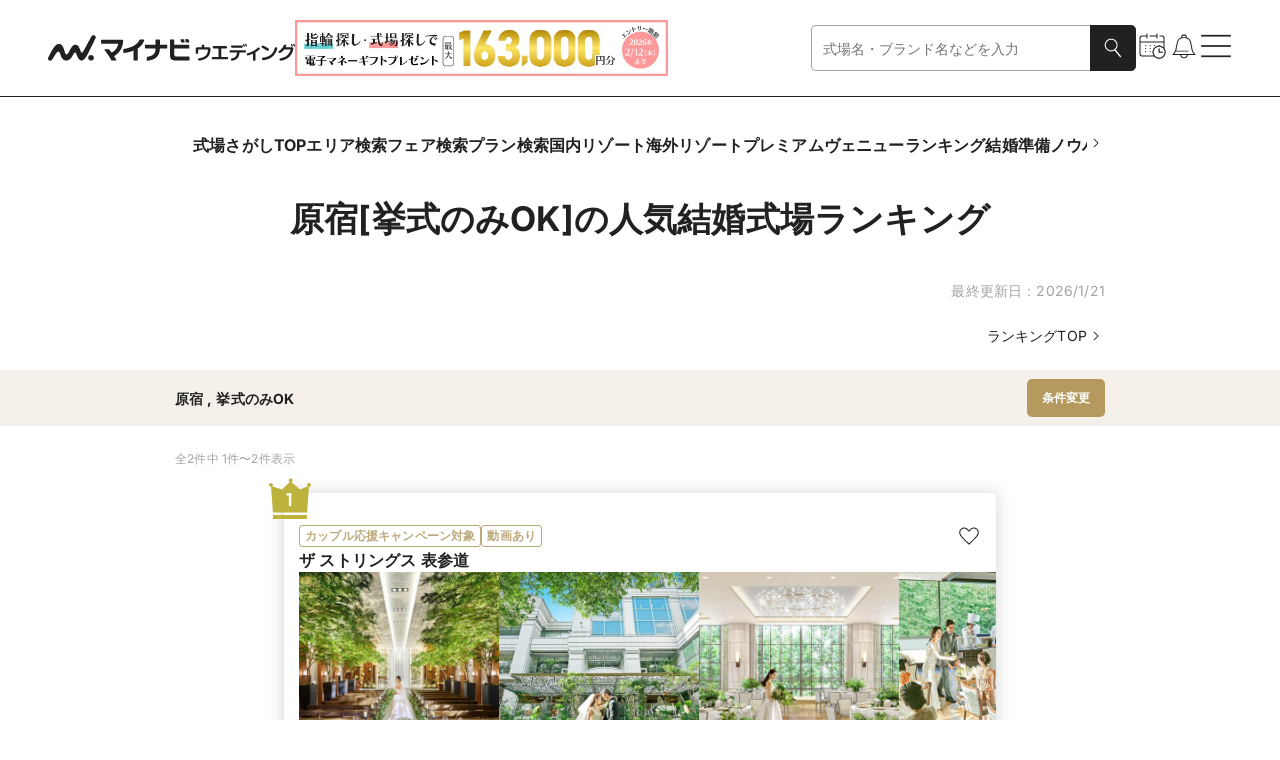

--- FILE ---
content_type: text/javascript; charset=utf-8
request_url: https://wedding.mynavi.jp/_astro/index.CypgUkPu.js
body_size: 794
content:
import{j as e}from"./jsx-runtime.D3GSbgeI.js";import{B as l}from"./index.D7qLv33X.js";import{M as p}from"./index.PBX9vEvr.js";import{s}from"./index.47c3e1e8.ChczdKh8.js";const u=({yesButton:o,noButton:i,title:n,message:t,color:r,isOpen:a,onClose:m})=>e.jsxs(p,{isOpen:a,onClose:m,children:[e.jsx("b",{className:s.modalTitle,children:n}),e.jsx("p",{className:s.modalMessage,children:t}),e.jsxs("div",{className:s.modalButton,children:[null!=i&&e.jsx(l,{...i,designType:"outline",pcSize:"Pc14",spSize:"Sp12",textWeight:"normal",themeColor:"GeneralGray"}),e.jsx(l,{...o,designType:"default",pcSize:"Pc14",spSize:"Sp12",themeColor:r})]})]});export{u as M};

--- FILE ---
content_type: text/javascript; charset=utf-8
request_url: https://wedding.mynavi.jp/_astro/index.CWlrpW5G.js
body_size: 696
content:
import{j as e}from"./jsx-runtime.D3GSbgeI.js";import{c as l}from"./clsx.B-dksMZM.js";import{B as h}from"./__vite-browser-external.iPiQFXCF.js";import{s as a}from"./index.2dddabc1.DcsfelpO.js";import{I as S}from"./index.DgH3f_a0.js";const r={rectangle:a.Rectangle,squareSmall:a.SquareSmall,squareSmallMedium:a.SquareSmallMedium,squareMedium:a.SquareMedium,squareBig:a.SquareBig,squareSmallPc:a.SquareSmallPc},x={1:a.SpOmitOne,2:a.SpOmitTwo,3:a.SpOmitThree},q={1:a.PcOmitOne,2:a.PcOmitTwo,3:a.PcOmitThree},I=({type:i,text:s,image:m,spOmitTextType:t,pcOmitTextType:c,description:d,isAkamaiSuffixDisabled:u=!1,className:n,...o})=>e.jsxs(h,{className:l(a.cardImageWithTitle,r[i],n),...o,children:[e.jsx("div",{children:"rectangle"===i?e.jsx(S,{akamaiSuffix:u?void 0:"sd",className:l(a.cardImage,r[i]),height:300,image:m,width:400}):e.jsx(S,{akamaiSuffix:u?void 0:"square",className:l(a.cardImage,r[i]),height:300,image:m,width:300})}),e.jsxs("div",{children:[e.jsx("p",{className:l(a.textStyle,r[i],null!=t&&x[t],null!=c&&q[c]),children:s}),null!=d&&e.jsx("p",{className:l(a.descriptionStyle,"squareSmall"===i&&a.Small),children:d})]})]});export{I as C};

--- FILE ---
content_type: application/javascript; charset=UTF-8
request_url: https://bs.karte.io/action/__widget-v2-action/latest/index.js
body_size: 78377
content:
var t=function(e,n){return t=Object.setPrototypeOf||{__proto__:[]}instanceof Array&&function(t,e){t.__proto__=e}||function(t,e){for(var n in e)Object.prototype.hasOwnProperty.call(e,n)&&(t[n]=e[n])},t(e,n)};var e=function(){return e=Object.assign||function(t){for(var e,n=1,r=arguments.length;n<r;n++)for(var i in e=arguments[n])Object.prototype.hasOwnProperty.call(e,i)&&(t[i]=e[i]);return t},e.apply(this,arguments)};function n(t,e,n,r){return new(n||(n=Promise))((function(i,o){function a(t){try{l(r.next(t))}catch(t){o(t)}}function s(t){try{l(r.throw(t))}catch(t){o(t)}}function l(t){t.done?i(t.value):function(t){return t instanceof n?t:new n((function(e){e(t)}))}(t.value).then(a,s)}l((r=r.apply(t,e||[])).next())}))}function r(t,e){var n,r,i,o,a={label:0,sent:function(){if(1&i[0])throw i[1];return i[1]},trys:[],ops:[]};return o={next:s(0),throw:s(1),return:s(2)},"function"==typeof Symbol&&(o[Symbol.iterator]=function(){return this}),o;function s(s){return function(l){return function(s){if(n)throw new TypeError("Generator is already executing.");for(;o&&(o=0,s[0]&&(a=0)),a;)try{if(n=1,r&&(i=2&s[0]?r.return:s[0]?r.throw||((i=r.return)&&i.call(r),0):r.next)&&!(i=i.call(r,s[1])).done)return i;switch(r=0,i&&(s=[2&s[0],i.value]),s[0]){case 0:case 1:i=s;break;case 4:return a.label++,{value:s[1],done:!1};case 5:a.label++,r=s[1],s=[0];continue;case 7:s=a.ops.pop(),a.trys.pop();continue;default:if(!(i=a.trys,(i=i.length>0&&i[i.length-1])||6!==s[0]&&2!==s[0])){a=0;continue}if(3===s[0]&&(!i||s[1]>i[0]&&s[1]<i[3])){a.label=s[1];break}if(6===s[0]&&a.label<i[1]){a.label=i[1],i=s;break}if(i&&a.label<i[2]){a.label=i[2],a.ops.push(s);break}i[2]&&a.ops.pop(),a.trys.pop();continue}s=e.call(t,a)}catch(t){s=[6,t],r=0}finally{n=i=0}if(5&s[0])throw s[1];return{value:s[0]?s[1]:void 0,done:!0}}([s,l])}}}var i={exports:{}};/*! For license information please see index.js.LICENSE.txt */function o(t){return t&&t.id?'//*[@id="'+t.id+'"]':function(t){for(var e=[];t&&1==t.nodeType;t=t.parentNode){for(var n=0,r=t.previousSibling;r;r=r.previousSibling)r.nodeType!=Node.DOCUMENT_TYPE_NODE&&r.nodeName==t.nodeName&&++n;var i=t.nodeName.toLowerCase(),o=n?"["+(n+1)+"]":"";e.splice(0,0,i+o)}return e.length?"/"+e.join("/"):null}(t)}function a(t){for(var e=a.options,n=e.parser[e.strictMode?"strict":"loose"].exec(t),r={},i=14;i--;)r[e.key[i]]=n[i]||"";return r[e.q.name]={},r[e.key[12]].replace(e.q.parser,(function(t,n,i){n&&(r[e.q.name][n]=i)})),r}self,i.exports=(()=>{var t={8651:t=>{function e(t){for(var n=e.options,r=n.parser[n.strictMode?"strict":"loose"].exec(t),i={},o=14;o--;)i[n.key[o]]=r[o]||"";return i[n.q.name]={},i[n.key[12]].replace(n.q.parser,(function(t,e,r){e&&(i[n.q.name][e]=r)})),i}e.options={strictMode:!1,key:["source","protocol","authority","userInfo","user","password","host","port","relative","path","directory","file","query","anchor"],q:{name:"queryKey",parser:/(?:^|&)([^&=]*)=?([^&]*)/g},parser:{strict:/^(?:([^:\/?#]+):)?(?:\/\/((?:(([^:@]*)(?::([^:@]*))?)?@)?([^:\/?#]*)(?::(\d*))?))?((((?:[^?#\/]*\/)*)([^?#]*))(?:\?([^#]*))?(?:#(.*))?)/,loose:/^(?:(?![^:@]+:[^:@\/]*@)([^:\/?#.]+):)?(?:\/\/)?((?:(([^:@]*)(?::([^:@]*))?)?@)?([^:\/?#]*)(?::(\d*))?)(((\/(?:[^?#](?![^?#\/]*\.[^?#\/.]+(?:[?#]|$)))*\/?)?([^?#\/]*))(?:\?([^#]*))?(?:#(.*))?)/}},t.exports=e},8884:(t,e,n)=>{var r=n(8322).is_native_app;t.exports=n(r?8533:592)},4009:(t,e,n)=>{var r=n(8322).is_native_app;t.exports=n(r?6396:1158)},6779:(t,e,n)=>{var r=n(8322).is_native_app;t.exports=n(r?4916:4314)},8979:(t,e,n)=>{function r(t){return r="function"==typeof Symbol&&"symbol"==typeof Symbol.iterator?function(t){return typeof t}:function(t){return t&&"function"==typeof Symbol&&t.constructor===Symbol&&t!==Symbol.prototype?"symbol":typeof t},r(t)}t=n.nmd(t),function(e){var n,i="function"==typeof(n=e.atob)?n:"function"==typeof Buffer?function(t){return new Buffer(t,"base64").toString("binary")}:"object"===r(e.base64js)?function(t){var n=e.base64js.b64ToByteArray(t);return Array.prototype.map.call(n,(function(t){return String.fromCharCode(t)})).join("")}:function(){throw new Error("You're probably in an old browser or an iOS webworker. It might help to include beatgammit's base64-js.")};e.atob=i,"object"===r(t)&&t&&t.exports&&(t.exports=i)}(window)},2281:t=>{function e(){return function(t){var e,n,i={},o=document.cookie.split(/ *; */);if(""==o[0])return i;for(var a=0;a<o.length;++a)if((n=(e=o[a].split("="))[0])&&("krt"===n.substr(0,3)||"ktid"===n.substr(0,4)||"__pck__"===n.substr(0,7)||"test"===n.substr(0,4)))try{i[r(e[0])]=r(e[1])}catch(t){console.warn("error `parse("+value+")` - "+t)}return i}()}function n(t){try{return encodeURIComponent(t)}catch(e){console.warn("error `encode("+t+")` - "+e)}}function r(t){try{return decodeURIComponent(t)}catch(e){console.warn("error `decode("+t+")` - "+e)}}t.exports=function(t,r,i){switch(arguments.length){case 3:case 2:return function(t,e,r){r=r||{};var i=n(t)+"="+n(e);null==e&&(r["max-age"]=-1),r["max-age"]&&(r.expires=new Date(+new Date+r["max-age"])),r.path&&(i+="; path="+r.path),r.domain&&(i+="; domain="+r.domain),r.expires&&(i+="; expires="+r.expires.toUTCString()),r.secure&&(i+="; secure"),document.cookie=i}(t,r,i);case 1:return function(t){return e()[t]}(t);default:return e()}}},6399:(t,e,n)=>{var r=n(5679),i=0;t.exports=function(t,e){var n,o={url:t,callback_param:"callback",callback_header:"__jspcb__",query:{}};function a(t){var e,n,a=(o.callback_header||"__jspcb__")+(i+=1);window[a]=function(n){window[a]=void 0,e.parentNode.removeChild(e),t(n)},o.query[o.callback_param]=a,(e=document.createElement("script")).src=function(t,e){return t+"?"+function(t,n){for(var r=[],i=0;i<t.length;i++)r.push((o=t[i])+"="+encodeURIComponent(e[o]));var o;return r}(r(e)).join("&")}(o.url,o.query),e.async=!0,(n=document.getElementsByTagName("script")[0]).parentNode.insertBefore(e,n)}return"function"==typeof e?a(e):n={query:function(t){var e;for(e in t)o.query[e]=t[e];return n},options:function(t){return t.callback_param&&(o.callback_param=t.callback_param),t.callback_header&&(o.callback_header=t.callback_header),n},end:a}}},7705:t=>{t.exports=function(t){var e=[];return e.toString=function(){return this.map((function(e){var n="",r=void 0!==e[5];return e[4]&&(n+="@supports (".concat(e[4],") {")),e[2]&&(n+="@media ".concat(e[2]," {")),r&&(n+="@layer".concat(e[5].length>0?" ".concat(e[5]):""," {")),n+=t(e),r&&(n+="}"),e[2]&&(n+="}"),e[4]&&(n+="}"),n})).join("")},e.i=function(t,n,r,i,o){"string"==typeof t&&(t=[[null,t,void 0]]);var a={};if(r)for(var s=0;s<this.length;s++){var l=this[s][0];null!=l&&(a[l]=!0)}for(var c=0;c<t.length;c++){var u=[].concat(t[c]);r&&a[u[0]]||(void 0!==o&&(void 0===u[5]||(u[1]="@layer".concat(u[5].length>0?" ".concat(u[5]):""," {").concat(u[1],"}")),u[5]=o),n&&(u[2]?(u[1]="@media ".concat(u[2]," {").concat(u[1],"}"),u[2]=n):u[2]=n),i&&(u[4]?(u[1]="@supports (".concat(u[4],") {").concat(u[1],"}"),u[4]=i):u[4]="".concat(i)),e.push(u))}},e}},6738:t=>{t.exports=function(t){return t[1]}},372:(t,e,n)=>{e.parse=n(1159),e.stringify=n(2758)},1159:t=>{function e(t){return e="function"==typeof Symbol&&"symbol"==typeof Symbol.iterator?function(t){return typeof t}:function(t){return t&&"function"==typeof Symbol&&t.constructor===Symbol&&t!==Symbol.prototype?"symbol":typeof t},e(t)}var n=/\/\*[^*]*\*+([^/*][^*]*\*+)*\//g;function r(t){return t?t.replace(/^\s+|\s+$/g,""):""}function i(t,n){var r=t&&"string"==typeof t.type,o=r?t:n;for(var a in t){var s=t[a];Array.isArray(s)?s.forEach((function(t){i(t,o)})):s&&"object"===e(s)&&i(s,o)}return r&&Object.defineProperty(t,"parent",{configurable:!0,writable:!0,enumerable:!1,value:n||null}),t}t.exports=function(t,e){e=e||{};var o=1,a=1;function s(t){var e=t.match(/\n/g);e&&(o+=e.length);var n=t.lastIndexOf("\n");a=~n?t.length-n:a+t.length}function l(){var t={line:o,column:a};return function(e){return e.position=new c(t),v(),e}}function c(t){this.start=t,this.end={line:o,column:a},this.source=e.source}c.prototype.content=t;var u=[];function f(n){var r=new Error(e.source+":"+o+":"+a+": "+n);if(r.reason=n,r.filename=e.source,r.line=o,r.column=a,r.source=t,!e.silent)throw r;u.push(r)}function h(){return d(/^{\s*/)}function p(){return d(/^}/)}function m(){var e,n,r,i=[];for(v(),g(i);t.length&&"}"!=t.charAt(0)&&(e=j()||(n=void 0,r=void 0,n=l(),(r=b())?(g(),n({type:"rule",selectors:r,declarations:w()})):f("selector missing")));)!1!==e&&(i.push(e),g(i));return i}function d(e){var n=e.exec(t);if(n){var r=n[0];return s(r),t=t.slice(r.length),n}}function v(){d(/^\s*/)}function g(t){var e;for(t=t||[];e=y();)!1!==e&&t.push(e);return t}function y(){var e=l();if("/"==t.charAt(0)&&"*"==t.charAt(1)){for(var n=2;""!=t.charAt(n)&&("*"!=t.charAt(n)||"/"!=t.charAt(n+1));)++n;if(n+=2,""===t.charAt(n-1))return f("End of comment missing");var r=t.slice(2,n-2);return a+=2,s(r),t=t.slice(n),a+=2,e({type:"comment",comment:r})}}function b(){var t=d(/^([^{]+)/);if(t)return r(t[0]).replace(/\/\*([^*]|[\r\n]|(\*+([^*/]|[\r\n])))*\*\/+/g,"").replace(/"(?:\\"|[^"])*"|'(?:\\'|[^'])*'/g,(function(t){return t.replace(/,/g,"‌")})).split(/\s*(?![^(]*\)),\s*/).map((function(t){return t.replace(/\u200C/g,",")}))}function _(){var t=l(),e=d(/^(\*?[-#\/\*\\\w]+(\[[0-9a-z_-]+\])?)\s*/);if(e){if(e=r(e[0]),!d(/^:\s*/))return f("property missing ':'");var i=d(/^((?:'(?:\\'|.)*?'|"(?:\\"|.)*?"|\([^\)]*?\)|[^};])+)/),o=t({type:"declaration",property:e.replace(n,""),value:i?r(i[0]).replace(n,""):""});return d(/^[;\s]*/),o}}function w(){var t,e=[];if(!h())return f("missing '{'");for(g(e);t=_();)!1!==t&&(e.push(t),g(e));return p()?e:f("missing '}'")}function k(){for(var t,e=[],n=l();t=d(/^((\d+\.\d+|\.\d+|\d+)%?|[a-z]+)\s*/);)e.push(t[1]),d(/^,\s*/);if(e.length)return n({type:"keyframe",values:e,declarations:w()})}var x,A=O("import"),C=O("charset"),S=O("namespace");function O(t){var e=new RegExp("^@"+t+"\\s*([^;]+);");return function(){var n=l(),r=d(e);if(r){var i={type:t};return i[t]=r[1].trim(),n(i)}}}function j(){if("@"==t[0])return function(){var t=l();if(e=d(/^@([-\w]+)?keyframes\s*/)){var e,n=e[1];if(!(e=d(/^([-\w]+)\s*/)))return f("@keyframes missing name");var r,i=e[1];if(!h())return f("@keyframes missing '{'");for(var o=g();r=k();)o.push(r),o=o.concat(g());return p()?t({type:"keyframes",name:i,vendor:n,keyframes:o}):f("@keyframes missing '}'")}}()||function(){var t=l(),e=d(/^@media *([^{]+)/);if(e){var n=r(e[1]);if(!h())return f("@media missing '{'");var i=g().concat(m());return p()?t({type:"media",media:n,rules:i}):f("@media missing '}'")}}()||function(){var t=l(),e=d(/^@custom-media\s+(--[^\s]+)\s*([^{;]+);/);if(e)return t({type:"custom-media",name:r(e[1]),media:r(e[2])})}()||function(){var t=l(),e=d(/^@supports *([^{]+)/);if(e){var n=r(e[1]);if(!h())return f("@supports missing '{'");var i=g().concat(m());return p()?t({type:"supports",supports:n,rules:i}):f("@supports missing '}'")}}()||A()||C()||S()||function(){var t=l(),e=d(/^@([-\w]+)?document *([^{]+)/);if(e){var n=r(e[1]),i=r(e[2]);if(!h())return f("@document missing '{'");var o=g().concat(m());return p()?t({type:"document",document:i,vendor:n,rules:o}):f("@document missing '}'")}}()||function(){var t=l();if(d(/^@page */)){var e=b()||[];if(!h())return f("@page missing '{'");for(var n,r=g();n=_();)r.push(n),r=r.concat(g());return p()?t({type:"page",selectors:e,declarations:r}):f("@page missing '}'")}}()||function(){var t=l();if(d(/^@host\s*/)){if(!h())return f("@host missing '{'");var e=g().concat(m());return p()?t({type:"host",rules:e}):f("@host missing '}'")}}()||function(){var t=l();if(d(/^@font-face\s*/)){if(!h())return f("@font-face missing '{'");for(var e,n=g();e=_();)n.push(e),n=n.concat(g());return p()?t({type:"font-face",declarations:n}):f("@font-face missing '}'")}}()}return i((x=m(),{type:"stylesheet",stylesheet:{source:e.source,rules:x,parsingErrors:u}}))}},7756:t=>{function e(t){this.options=t||{}}t.exports=e,e.prototype.emit=function(t){return t},e.prototype.visit=function(t){return this[t.type](t)},e.prototype.mapVisit=function(t,e){var n="";e=e||"";for(var r=0,i=t.length;r<i;r++)n+=this.visit(t[r]),e&&r<i-1&&(n+=this.emit(e));return n}},3641:(t,e,n)=>{var r=n(7756),i=n(5153);function o(t){r.call(this,t)}t.exports=o,i(o,r),o.prototype.compile=function(t){return t.stylesheet.rules.map(this.visit,this).join("")},o.prototype.comment=function(t){return this.emit("",t.position)},o.prototype.import=function(t){return this.emit("@import "+t.import+";",t.position)},o.prototype.media=function(t){return this.emit("@media "+t.media,t.position)+this.emit("{")+this.mapVisit(t.rules)+this.emit("}")},o.prototype.document=function(t){var e="@"+(t.vendor||"")+"document "+t.document;return this.emit(e,t.position)+this.emit("{")+this.mapVisit(t.rules)+this.emit("}")},o.prototype.charset=function(t){return this.emit("@charset "+t.charset+";",t.position)},o.prototype.namespace=function(t){return this.emit("@namespace "+t.namespace+";",t.position)},o.prototype.supports=function(t){return this.emit("@supports "+t.supports,t.position)+this.emit("{")+this.mapVisit(t.rules)+this.emit("}")},o.prototype.keyframes=function(t){return this.emit("@"+(t.vendor||"")+"keyframes "+t.name,t.position)+this.emit("{")+this.mapVisit(t.keyframes)+this.emit("}")},o.prototype.keyframe=function(t){var e=t.declarations;return this.emit(t.values.join(","),t.position)+this.emit("{")+this.mapVisit(e)+this.emit("}")},o.prototype.page=function(t){var e=t.selectors.length?t.selectors.join(", "):"";return this.emit("@page "+e,t.position)+this.emit("{")+this.mapVisit(t.declarations)+this.emit("}")},o.prototype["font-face"]=function(t){return this.emit("@font-face",t.position)+this.emit("{")+this.mapVisit(t.declarations)+this.emit("}")},o.prototype.host=function(t){return this.emit("@host",t.position)+this.emit("{")+this.mapVisit(t.rules)+this.emit("}")},o.prototype["custom-media"]=function(t){return this.emit("@custom-media "+t.name+" "+t.media+";",t.position)},o.prototype.rule=function(t){var e=t.declarations;return e.length?this.emit(t.selectors.join(","),t.position)+this.emit("{")+this.mapVisit(e)+this.emit("}"):""},o.prototype.declaration=function(t){return this.emit(t.property+":"+t.value,t.position)+this.emit(";")}},2852:(t,e,n)=>{var r=n(7756),i=n(5153);function o(t){t=t||{},r.call(this,t),this.indentation=t.indent}t.exports=o,i(o,r),o.prototype.compile=function(t){return this.stylesheet(t)},o.prototype.stylesheet=function(t){return this.mapVisit(t.stylesheet.rules,"\n\n")},o.prototype.comment=function(t){return this.emit(this.indent()+"/*"+t.comment+"*/",t.position)},o.prototype.import=function(t){return this.emit("@import "+t.import+";",t.position)},o.prototype.media=function(t){return this.emit("@media "+t.media,t.position)+this.emit(" {\n"+this.indent(1))+this.mapVisit(t.rules,"\n\n")+this.emit(this.indent(-1)+"\n}")},o.prototype.document=function(t){var e="@"+(t.vendor||"")+"document "+t.document;return this.emit(e,t.position)+this.emit("  {\n"+this.indent(1))+this.mapVisit(t.rules,"\n\n")+this.emit(this.indent(-1)+"\n}")},o.prototype.charset=function(t){return this.emit("@charset "+t.charset+";",t.position)},o.prototype.namespace=function(t){return this.emit("@namespace "+t.namespace+";",t.position)},o.prototype.supports=function(t){return this.emit("@supports "+t.supports,t.position)+this.emit(" {\n"+this.indent(1))+this.mapVisit(t.rules,"\n\n")+this.emit(this.indent(-1)+"\n}")},o.prototype.keyframes=function(t){return this.emit("@"+(t.vendor||"")+"keyframes "+t.name,t.position)+this.emit(" {\n"+this.indent(1))+this.mapVisit(t.keyframes,"\n")+this.emit(this.indent(-1)+"}")},o.prototype.keyframe=function(t){var e=t.declarations;return this.emit(this.indent())+this.emit(t.values.join(", "),t.position)+this.emit(" {\n"+this.indent(1))+this.mapVisit(e,"\n")+this.emit(this.indent(-1)+"\n"+this.indent()+"}\n")},o.prototype.page=function(t){var e=t.selectors.length?t.selectors.join(", ")+" ":"";return this.emit("@page "+e,t.position)+this.emit("{\n")+this.emit(this.indent(1))+this.mapVisit(t.declarations,"\n")+this.emit(this.indent(-1))+this.emit("\n}")},o.prototype["font-face"]=function(t){return this.emit("@font-face ",t.position)+this.emit("{\n")+this.emit(this.indent(1))+this.mapVisit(t.declarations,"\n")+this.emit(this.indent(-1))+this.emit("\n}")},o.prototype.host=function(t){return this.emit("@host",t.position)+this.emit(" {\n"+this.indent(1))+this.mapVisit(t.rules,"\n\n")+this.emit(this.indent(-1)+"\n}")},o.prototype["custom-media"]=function(t){return this.emit("@custom-media "+t.name+" "+t.media+";",t.position)},o.prototype.rule=function(t){var e=this.indent(),n=t.declarations;return n.length?this.emit(t.selectors.map((function(t){return e+t})).join(",\n"),t.position)+this.emit(" {\n")+this.emit(this.indent(1))+this.mapVisit(n,"\n")+this.emit(this.indent(-1))+this.emit("\n"+this.indent()+"}"):""},o.prototype.declaration=function(t){return this.emit(this.indent())+this.emit(t.property+": "+t.value,t.position)+this.emit(";")},o.prototype.indent=function(t){return this.level=this.level||1,null!=t?(this.level+=t,""):Array(this.level).join(this.indentation||"  ")}},2758:(t,e,n)=>{var r=n(3641),i=n(2852);t.exports=function(t,e){var o=(e=e||{}).compress?new r(e):new i(e);if(e.sourcemap){n(9768)(o);var a=o.compile(t);return o.applySourceMaps(),{code:a,map:"generator"===e.sourcemap?o.map:o.map.toJSON()}}return o.compile(t)}},9768:(t,e,n)=>{var r=n(3146).SourceMapGenerator,i=n(3146).SourceMapConsumer,o=n(8628),a=n(1343),s=n(1519);t.exports=function(t){for(var n in t._comment=t.comment,t.map=new r,t.position={line:1,column:1},t.files={},e)t[n]=e[n]};var l=function(t){return"\\"===s.sep?t.replace(/\\/g,"/").replace(/^[a-z]:\/?/i,"/"):t};e.updatePosition=function(t){var e=t.match(/\n/g);e&&(this.position.line+=e.length);var n=t.lastIndexOf("\n");this.position.column=~n?t.length-n:this.position.column+t.length},e.emit=function(t,e){if(e){var n=l(e.source||"source.css");this.map.addMapping({source:n,generated:{line:this.position.line,column:Math.max(this.position.column-1,0)},original:{line:e.start.line,column:e.start.column-1}}),this.addFile(n,e)}return this.updatePosition(t),t},e.addFile=function(t,e){"string"==typeof e.content&&(Object.prototype.hasOwnProperty.call(this.files,t)||(this.files[t]=e.content))},e.applySourceMaps=function(){Object.keys(this.files).forEach((function(t){var e=this.files[t];if(this.map.setSourceContent(t,e),!1!==this.options.inputSourcemaps){var n=o.resolveSync(e,t,a.readFileSync);if(n){var r=new i(n.map),c=n.sourcesRelativeTo;this.map.applySourceMap(r,t,l(s.dirname(c)))}}}),this)},e.comment=function(t){return/^# sourceMappingURL=/.test(t.comment)?this.emit("",t.position):this._comment(t)}},377:t=>{function e(t){return e="function"==typeof Symbol&&"symbol"==typeof Symbol.iterator?function(t){return typeof t}:function(t){return t&&"function"==typeof Symbol&&t.constructor===Symbol&&t!==Symbol.prototype?"symbol":typeof t},e(t)}var n="%[a-f0-9]{2}",r=new RegExp("("+n+")|([^%]+?)","gi"),i=new RegExp("("+n+")+","gi");function o(t,e){try{return[decodeURIComponent(t.join(""))]}catch(t){}if(1===t.length)return t;e=e||1;var n=t.slice(0,e),r=t.slice(e);return Array.prototype.concat.call([],o(n),o(r))}function a(t){try{return decodeURIComponent(t)}catch(i){for(var e=t.match(r)||[],n=1;n<e.length;n++)e=(t=o(e,n).join("")).match(r)||[];return t}}t.exports=function(t){if("string"!=typeof t)throw new TypeError("Expected `encodedURI` to be of type `string`, got `"+e(t)+"`");try{return t=t.replace(/\+/g," "),decodeURIComponent(t)}catch(e){return function(t){for(var e={"%FE%FF":"��","%FF%FE":"��"},n=i.exec(t);n;){try{e[n[0]]=decodeURIComponent(n[0])}catch(t){var r=a(n[0]);r!==n[0]&&(e[n[0]]=r)}n=i.exec(t)}e["%C2"]="�";for(var o=Object.keys(e),s=0;s<o.length;s++){var l=o[s];t=t.replace(new RegExp(l,"g"),e[l])}return t}(t)}}},6729:t=>{t.exports=function(){}},2680:(t,e,n)=>{t.exports=n(3365)()?Object.assign:n(9716)},3365:t=>{t.exports=function(){var t,e=Object.assign;return"function"==typeof e&&(e(t={foo:"raz"},{bar:"dwa"},{trzy:"trzy"}),t.foo+t.bar+t.trzy==="razdwatrzy")}},9716:(t,e,n)=>{var r=n(7598),i=n(2066),o=Math.max;t.exports=function(t,e){var n,a,s,l=o(arguments.length,2);for(t=Object(i(t)),s=function(r){try{t[r]=e[r]}catch(t){n||(n=t)}},a=1;a<l;++a)r(e=arguments[a]).forEach(s);if(void 0!==n)throw n;return t}},9721:t=>{t.exports=function(t){return"function"==typeof t}},9075:(t,e,n)=>{var r=n(6729)();t.exports=function(t){return t!==r&&null!==t}},7598:(t,e,n)=>{t.exports=n(7161)()?Object.keys:n(5757)},7161:t=>{t.exports=function(){try{return Object.keys("primitive"),!0}catch(t){return!1}}},5757:(t,e,n)=>{var r=n(9075),i=Object.keys;t.exports=function(t){return i(r(t)?Object(t):t)}},4694:(t,e,n)=>{var r=n(9075),i=Array.prototype.forEach,o=Object.create;t.exports=function(t){var e=o(null);return i.call(arguments,(function(t){r(t)&&function(t,e){var n;for(n in t)e[n]=t[n]}(Object(t),e)})),e}},2374:t=>{t.exports=function(t){if("function"!=typeof t)throw new TypeError(t+" is not a function");return t}},2066:(t,e,n)=>{var r=n(9075);t.exports=function(t){if(!r(t))throw new TypeError("Cannot use null or undefined");return t}},1760:(t,e,n)=>{t.exports=n(8949)()?String.prototype.contains:n(4419)},8949:t=>{var e="razdwatrzy";t.exports=function(){return"function"==typeof e.contains&&!0===e.contains("dwa")&&!1===e.contains("foo")}},4419:t=>{var e=String.prototype.indexOf;t.exports=function(t){return e.call(this,t,arguments[1])>-1}},4180:(t,e,n)=>{function r(t){return r="function"==typeof Symbol&&"symbol"==typeof Symbol.iterator?function(t){return typeof t}:function(t){return t&&"function"==typeof Symbol&&t.constructor===Symbol&&t!==Symbol.prototype?"symbol":typeof t},r(t)}var i,o,a,s,l,c,u,f=n(7093),h=n(2374),p=Function.prototype.apply,m=Function.prototype.call,d=Object.create,v=Object.defineProperty,g=Object.defineProperties,y=Object.prototype.hasOwnProperty,b={configurable:!0,enumerable:!1,writable:!0};o=function(t,e){var n,r;return h(e),r=this,i.call(this,t,n=function(){a.call(r,t,n),p.call(e,this,arguments)}),n.__eeOnceListener__=e,this},s=function(t){var e,n,i,o,a;if(y.call(this,"__ee__")&&(o=this.__ee__[t]))if("object"===r(o)){for(n=arguments.length,a=new Array(n-1),e=1;e<n;++e)a[e-1]=arguments[e];for(o=o.slice(),e=0;i=o[e];++e)p.call(i,this,a)}else switch(arguments.length){case 1:m.call(o,this);break;case 2:m.call(o,this,arguments[1]);break;case 3:m.call(o,this,arguments[1],arguments[2]);break;default:for(n=arguments.length,a=new Array(n-1),e=1;e<n;++e)a[e-1]=arguments[e];p.call(o,this,a)}},l={on:i=function(t,e){var n;return h(e),y.call(this,"__ee__")?n=this.__ee__:(n=b.value=d(null),v(this,"__ee__",b),b.value=null),n[t]?"object"===r(n[t])?n[t].push(e):n[t]=[n[t],e]:n[t]=e,this},once:o,off:a=function(t,e){var n,i,o,a;if(h(e),!y.call(this,"__ee__"))return this;if(!(n=this.__ee__)[t])return this;if("object"===r(i=n[t]))for(a=0;o=i[a];++a)o!==e&&o.__eeOnceListener__!==e||(2===i.length?n[t]=i[a?0:1]:i.splice(a,1));else i!==e&&i.__eeOnceListener__!==e||delete n[t];return this},emit:s},c={on:f(i),once:f(o),off:f(a),emit:f(s)},u=g({},c),t.exports=e=function(t){return null==t?d(u):g(Object(t),c)},e.methods=l},7093:(t,e,n)=>{var r,i=n(2680),o=n(4694),a=n(9721),s=n(1760);r=t.exports=function(t,e){var n,r,a,l,c;return arguments.length<2||"string"!=typeof t?(l=e,e=t,t=null):l=arguments[2],null==t?(n=a=!0,r=!1):(n=s.call(t,"c"),r=s.call(t,"e"),a=s.call(t,"w")),c={value:e,configurable:n,enumerable:r,writable:a},l?i(o(l),c):c},r.gs=function(t,e,n){var r,l,c,u;return"string"!=typeof t?(c=n,n=e,e=t,t=null):c=arguments[3],null==e?e=void 0:a(e)?null==n?n=void 0:a(n)||(c=n,n=void 0):(c=e,e=n=void 0),null==t?(r=!0,l=!1):(r=s.call(t,"c"),l=s.call(t,"e")),u={get:e,set:n,configurable:r,enumerable:l},c?i(o(c),u):u}},5153:t=>{"function"==typeof Object.create?t.exports=function(t,e){e&&(t.super_=e,t.prototype=Object.create(e.prototype,{constructor:{value:t,enumerable:!1,writable:!0,configurable:!0}}))}:t.exports=function(t,e){if(e){t.super_=e;var n=function(){};n.prototype=e.prototype,t.prototype=new n,t.prototype.constructor=t}}},5679:t=>{function e(t){return e="function"==typeof Symbol&&"symbol"==typeof Symbol.iterator?function(t){return typeof t}:function(t){return t&&"function"==typeof Symbol&&t.constructor===Symbol&&t!==Symbol.prototype?"symbol":typeof t},e(t)}var n,r,i=9007199254740991,o="[object Function]",a="[object GeneratorFunction]",s=/^(?:0|[1-9]\d*)$/,l=Object.prototype,c=l.hasOwnProperty,u=l.toString,f=l.propertyIsEnumerable,h=(n=Object.keys,r=Object,function(t){return n(r(t))});function p(t,e){return!!(e=null==e?i:e)&&("number"==typeof t||s.test(t))&&t>-1&&t%1==0&&t<e}var m=Array.isArray;function d(t){return null!=t&&function(t){return"number"==typeof t&&t>-1&&t%1==0&&t<=i}(t.length)&&!function(t){var n=function(t){var n=e(t);return!!t&&("object"==n||"function"==n)}(t)?u.call(t):"";return n==o||n==a}(t)}t.exports=function(t){return d(t)?function(t,n){var r=m(t)||function(t){return function(t){return function(t){return!!t&&"object"==e(t)}(t)&&d(t)}(t)&&c.call(t,"callee")&&(!f.call(t,"callee")||"[object Arguments]"==u.call(t))}(t)?function(t,e){for(var n=-1,r=Array(t);++n<t;)r[n]=e(n);return r}(t.length,String):[],i=r.length,o=!!i;for(var a in t)!n&&!c.call(t,a)||o&&("length"==a||p(a,i))||r.push(a);return r}(t):function(t){if(!function(t){var e=t&&t.constructor;return t===("function"==typeof e&&e.prototype||l)}(t))return h(t);var e=[];for(var n in Object(t))c.call(t,n)&&"constructor"!=n&&e.push(n);return e}(t)}},9940:(t,e,n)=>{var r=n(3203)(n(4362),"DataView");t.exports=r},1979:(t,e,n)=>{var r=n(9129),i=n(9047),o=n(3486),a=n(4786),s=n(6444);function l(t){var e=-1,n=null==t?0:t.length;for(this.clear();++e<n;){var r=t[e];this.set(r[0],r[1])}}l.prototype.clear=r,l.prototype.delete=i,l.prototype.get=o,l.prototype.has=a,l.prototype.set=s,t.exports=l},2768:(t,e,n)=>{var r=n(3708),i=n(6993),o=n(286),a=n(1678),s=n(9743);function l(t){var e=-1,n=null==t?0:t.length;for(this.clear();++e<n;){var r=t[e];this.set(r[0],r[1])}}l.prototype.clear=r,l.prototype.delete=i,l.prototype.get=o,l.prototype.has=a,l.prototype.set=s,t.exports=l},4804:(t,e,n)=>{var r=n(3203)(n(4362),"Map");t.exports=r},8423:(t,e,n)=>{var r=n(6977),i=n(7474),o=n(727),a=n(3653),s=n(6140);function l(t){var e=-1,n=null==t?0:t.length;for(this.clear();++e<n;){var r=t[e];this.set(r[0],r[1])}}l.prototype.clear=r,l.prototype.delete=i,l.prototype.get=o,l.prototype.has=a,l.prototype.set=s,t.exports=l},7114:(t,e,n)=>{var r=n(3203)(n(4362),"Promise");t.exports=r},689:(t,e,n)=>{var r=n(3203)(n(4362),"Set");t.exports=r},9832:(t,e,n)=>{var r=n(8423),i=n(9911),o=n(7447);function a(t){var e=-1,n=null==t?0:t.length;for(this.__data__=new r;++e<n;)this.add(t[e])}a.prototype.add=a.prototype.push=i,a.prototype.has=o,t.exports=a},959:(t,e,n)=>{var r=n(2768),i=n(7553),o=n(6038),a=n(2397),s=n(2421),l=n(2936);function c(t){var e=this.__data__=new r(t);this.size=e.size}c.prototype.clear=i,c.prototype.delete=o,c.prototype.get=a,c.prototype.has=s,c.prototype.set=l,t.exports=c},2773:(t,e,n)=>{var r=n(4362).Symbol;t.exports=r},2496:(t,e,n)=>{var r=n(4362).Uint8Array;t.exports=r},5284:(t,e,n)=>{var r=n(3203)(n(4362),"WeakMap");t.exports=r},8835:t=>{t.exports=function(t,e,n){switch(n.length){case 0:return t.call(e);case 1:return t.call(e,n[0]);case 2:return t.call(e,n[0],n[1]);case 3:return t.call(e,n[0],n[1],n[2])}return t.apply(e,n)}},4111:t=>{t.exports=function(t,e){for(var n=-1,r=null==t?0:t.length;++n<r&&!1!==e(t[n],n,t););return t}},6523:t=>{t.exports=function(t,e){for(var n=-1,r=null==t?0:t.length,i=0,o=[];++n<r;){var a=t[n];e(a,n,t)&&(o[i++]=a)}return o}},8083:(t,e,n)=>{var r=n(5094),i=n(9246),o=n(3670),a=n(2343),s=n(4782),l=n(1589),c=Object.prototype.hasOwnProperty;t.exports=function(t,e){var n=o(t),u=!n&&i(t),f=!n&&!u&&a(t),h=!n&&!u&&!f&&l(t),p=n||u||f||h,m=p?r(t.length,String):[],d=m.length;for(var v in t)!e&&!c.call(t,v)||p&&("length"==v||f&&("offset"==v||"parent"==v)||h&&("buffer"==v||"byteLength"==v||"byteOffset"==v)||s(v,d))||m.push(v);return m}},9258:t=>{t.exports=function(t,e){for(var n=-1,r=null==t?0:t.length,i=Array(r);++n<r;)i[n]=e(t[n],n,t);return i}},8421:t=>{t.exports=function(t,e){for(var n=-1,r=e.length,i=t.length;++n<r;)t[i+n]=e[n];return t}},4481:t=>{t.exports=function(t,e){for(var n=-1,r=null==t?0:t.length;++n<r;)if(e(t[n],n,t))return!0;return!1}},879:(t,e,n)=>{var r=n(5515),i=n(7950),o=Object.prototype.hasOwnProperty;t.exports=function(t,e,n){var a=t[e];o.call(t,e)&&i(a,n)&&(void 0!==n||e in t)||r(t,e,n)}},6213:(t,e,n)=>{var r=n(7950);t.exports=function(t,e){for(var n=t.length;n--;)if(r(t[n][0],e))return n;return-1}},4639:(t,e,n)=>{var r=n(7841),i=n(3225);t.exports=function(t,e){return t&&r(e,i(e),t)}},4587:(t,e,n)=>{var r=n(7841),i=n(1291);t.exports=function(t,e){return t&&r(e,i(e),t)}},5515:(t,e,n)=>{var r=n(6255);t.exports=function(t,e,n){"__proto__"==e&&r?r(t,e,{configurable:!0,enumerable:!0,value:n,writable:!0}):t[e]=n}},7643:(t,e,n)=>{var r=n(959),i=n(4111),o=n(879),a=n(4639),s=n(4587),l=n(8288),c=n(9430),u=n(2324),f=n(5063),h=n(5788),p=n(367),m=n(2417),d=n(5393),v=n(670),g=n(3632),y=n(3670),b=n(2343),_=n(6043),w=n(71),k=n(1751),x=n(3225),A=n(1291),C="[object Arguments]",S="[object Function]",O="[object Object]",j={};j[C]=j["[object Array]"]=j["[object ArrayBuffer]"]=j["[object DataView]"]=j["[object Boolean]"]=j["[object Date]"]=j["[object Float32Array]"]=j["[object Float64Array]"]=j["[object Int8Array]"]=j["[object Int16Array]"]=j["[object Int32Array]"]=j["[object Map]"]=j["[object Number]"]=j[O]=j["[object RegExp]"]=j["[object Set]"]=j["[object String]"]=j["[object Symbol]"]=j["[object Uint8Array]"]=j["[object Uint8ClampedArray]"]=j["[object Uint16Array]"]=j["[object Uint32Array]"]=!0,j["[object Error]"]=j[S]=j["[object WeakMap]"]=!1,t.exports=function t(e,n,I,E,T,$){var M,z=1&n,R=2&n,N=4&n;if(I&&(M=T?I(e,E,T,$):I(e)),void 0!==M)return M;if(!w(e))return e;var Y=y(e);if(Y){if(M=d(e),!z)return c(e,M)}else{var L=m(e),D=L==S||"[object GeneratorFunction]"==L;if(b(e))return l(e,z);if(L==O||L==C||D&&!T){if(M=R||D?{}:g(e),!z)return R?f(e,s(M,e)):u(e,a(M,e))}else{if(!j[L])return T?e:{};M=v(e,L,z)}}$||($=new r);var X=$.get(e);if(X)return X;$.set(e,M),k(e)?e.forEach((function(r){M.add(t(r,n,I,r,e,$))})):_(e)&&e.forEach((function(r,i){M.set(i,t(r,n,I,i,e,$))}));var P=Y?void 0:(N?R?p:h:R?A:x)(e);return i(P||e,(function(r,i){P&&(r=e[i=r]),o(M,i,t(r,n,I,i,e,$))})),M}},346:(t,e,n)=>{var r=n(71),i=Object.create,o=function(){function t(){}return function(e){if(!r(e))return{};if(i)return i(e);t.prototype=e;var n=new t;return t.prototype=void 0,n}}();t.exports=o},5431:(t,e,n)=>{var r=n(8421),i=n(625);t.exports=function t(e,n,o,a,s){var l=-1,c=e.length;for(o||(o=i),s||(s=[]);++l<c;){var u=e[l];n>0&&o(u)?n>1?t(u,n-1,o,a,s):r(s,u):a||(s[s.length]=u)}return s}},5974:(t,e,n)=>{var r=n(6883),i=n(7102);t.exports=function(t,e){for(var n=0,o=(e=r(e,t)).length;null!=t&&n<o;)t=t[i(e[n++])];return n&&n==o?t:void 0}},891:(t,e,n)=>{var r=n(8421),i=n(3670);t.exports=function(t,e,n){var o=e(t);return i(t)?o:r(o,n(t))}},1185:(t,e,n)=>{var r=n(2773),i=n(3888),o=n(2299),a=r?r.toStringTag:void 0;t.exports=function(t){return null==t?void 0===t?"[object Undefined]":"[object Null]":a&&a in Object(t)?i(t):o(t)}},5529:t=>{t.exports=function(t,e){return null!=t&&e in Object(t)}},1075:(t,e,n)=>{var r=n(1185),i=n(4939);t.exports=function(t){return i(t)&&"[object Arguments]"==r(t)}},9856:(t,e,n)=>{var r=n(1829),i=n(4939);t.exports=function t(e,n,o,a,s){return e===n||(null==e||null==n||!i(e)&&!i(n)?e!=e&&n!=n:r(e,n,o,a,t,s))}},1829:(t,e,n)=>{var r=n(959),i=n(3426),o=n(1402),a=n(4572),s=n(2417),l=n(3670),c=n(2343),u=n(1589),f="[object Arguments]",h="[object Array]",p="[object Object]",m=Object.prototype.hasOwnProperty;t.exports=function(t,e,n,d,v,g){var y=l(t),b=l(e),_=y?h:s(t),w=b?h:s(e),k=(_=_==f?p:_)==p,x=(w=w==f?p:w)==p,A=_==w;if(A&&c(t)){if(!c(e))return!1;y=!0,k=!1}if(A&&!k)return g||(g=new r),y||u(t)?i(t,e,n,d,v,g):o(t,e,_,n,d,v,g);if(!(1&n)){var C=k&&m.call(t,"__wrapped__"),S=x&&m.call(e,"__wrapped__");if(C||S){var O=C?t.value():t,j=S?e.value():e;return g||(g=new r),v(O,j,n,d,g)}}return!!A&&(g||(g=new r),a(t,e,n,d,v,g))}},1624:(t,e,n)=>{var r=n(2417),i=n(4939);t.exports=function(t){return i(t)&&"[object Map]"==r(t)}},4106:(t,e,n)=>{var r=n(3626),i=n(9249),o=n(71),a=n(1214),s=/^\[object .+?Constructor\]$/,l=Function.prototype,c=Object.prototype,u=l.toString,f=c.hasOwnProperty,h=RegExp("^"+u.call(f).replace(/[\\^$.*+?()[\]{}|]/g,"\\$&").replace(/hasOwnProperty|(function).*?(?=\\\()| for .+?(?=\\\])/g,"$1.*?")+"$");t.exports=function(t){return!(!o(t)||i(t))&&(r(t)?h:s).test(a(t))}},7417:(t,e,n)=>{var r=n(2417),i=n(4939);t.exports=function(t){return i(t)&&"[object Set]"==r(t)}},3638:(t,e,n)=>{var r=n(1185),i=n(7100),o=n(4939),a={};a["[object Float32Array]"]=a["[object Float64Array]"]=a["[object Int8Array]"]=a["[object Int16Array]"]=a["[object Int32Array]"]=a["[object Uint8Array]"]=a["[object Uint8ClampedArray]"]=a["[object Uint16Array]"]=a["[object Uint32Array]"]=!0,a["[object Arguments]"]=a["[object Array]"]=a["[object ArrayBuffer]"]=a["[object Boolean]"]=a["[object DataView]"]=a["[object Date]"]=a["[object Error]"]=a["[object Function]"]=a["[object Map]"]=a["[object Number]"]=a["[object Object]"]=a["[object RegExp]"]=a["[object Set]"]=a["[object String]"]=a["[object WeakMap]"]=!1,t.exports=function(t){return o(t)&&i(t.length)&&!!a[r(t)]}},7521:(t,e,n)=>{var r=n(2803),i=n(3865),o=Object.prototype.hasOwnProperty;t.exports=function(t){if(!r(t))return i(t);var e=[];for(var n in Object(t))o.call(t,n)&&"constructor"!=n&&e.push(n);return e}},173:(t,e,n)=>{var r=n(71),i=n(2803),o=n(5842),a=Object.prototype.hasOwnProperty;t.exports=function(t){if(!r(t))return o(t);var e=i(t),n=[];for(var s in t)("constructor"!=s||!e&&a.call(t,s))&&n.push(s);return n}},9315:(t,e,n)=>{var r=n(1160),i=n(9059);t.exports=function(t,e){return r(t,e,(function(e,n){return i(t,n)}))}},1160:(t,e,n)=>{var r=n(5974),i=n(9199),o=n(6883);t.exports=function(t,e,n){for(var a=-1,s=e.length,l={};++a<s;){var c=e[a],u=r(t,c);n(u,c)&&i(l,o(c,t),u)}return l}},9541:(t,e,n)=>{var r=n(1559),i=n(3549),o=n(5121);t.exports=function(t,e){return o(i(t,e,r),t+"")}},9199:(t,e,n)=>{var r=n(879),i=n(6883),o=n(4782),a=n(71),s=n(7102);t.exports=function(t,e,n,l){if(!a(t))return t;for(var c=-1,u=(e=i(e,t)).length,f=u-1,h=t;null!=h&&++c<u;){var p=s(e[c]),m=n;if("__proto__"===p||"constructor"===p||"prototype"===p)return t;if(c!=f){var d=h[p];void 0===(m=l?l(d,p,h):void 0)&&(m=a(d)?d:o(e[c+1])?[]:{})}r(h,p,m),h=h[p]}return t}},4233:(t,e,n)=>{var r=n(7622),i=n(6255),o=n(1559),a=i?function(t,e){return i(t,"toString",{configurable:!0,enumerable:!1,value:r(e),writable:!0})}:o;t.exports=a},5094:t=>{t.exports=function(t,e){for(var n=-1,r=Array(t);++n<t;)r[n]=e(n);return r}},8257:(t,e,n)=>{var r=n(2773),i=n(9258),o=n(3670),a=n(4655),s=r?r.prototype:void 0,l=s?s.toString:void 0;t.exports=function t(e){if("string"==typeof e)return e;if(o(e))return i(e,t)+"";if(a(e))return l?l.call(e):"";var n=e+"";return"0"==n&&1/e==-1/0?"-0":n}},1432:(t,e,n)=>{var r=n(9751),i=/^\s+/;t.exports=function(t){return t?t.slice(0,r(t)+1).replace(i,""):t}},9081:t=>{t.exports=function(t){return function(e){return t(e)}}},3159:t=>{t.exports=function(t,e){return t.has(e)}},6883:(t,e,n)=>{var r=n(3670),i=n(837),o=n(376),a=n(2049);t.exports=function(t,e){return r(t)?t:i(t,e)?[t]:o(a(t))}},4899:(t,e,n)=>{var r=n(2496);t.exports=function(t){var e=new t.constructor(t.byteLength);return new r(e).set(new r(t)),e}},8288:(t,e,n)=>{function r(t){return r="function"==typeof Symbol&&"symbol"==typeof Symbol.iterator?function(t){return typeof t}:function(t){return t&&"function"==typeof Symbol&&t.constructor===Symbol&&t!==Symbol.prototype?"symbol":typeof t},r(t)}t=n.nmd(t);var i=n(4362),o="object"==r(e)&&e&&!e.nodeType&&e,a=o&&"object"==r(t)&&t&&!t.nodeType&&t,s=a&&a.exports===o?i.Buffer:void 0,l=s?s.allocUnsafe:void 0;t.exports=function(t,e){if(e)return t.slice();var n=t.length,r=l?l(n):new t.constructor(n);return t.copy(r),r}},1734:(t,e,n)=>{var r=n(4899);t.exports=function(t,e){var n=e?r(t.buffer):t.buffer;return new t.constructor(n,t.byteOffset,t.byteLength)}},343:t=>{var e=/\w*$/;t.exports=function(t){var n=new t.constructor(t.source,e.exec(t));return n.lastIndex=t.lastIndex,n}},4871:(t,e,n)=>{var r=n(2773),i=r?r.prototype:void 0,o=i?i.valueOf:void 0;t.exports=function(t){return o?Object(o.call(t)):{}}},1234:(t,e,n)=>{var r=n(4899);t.exports=function(t,e){var n=e?r(t.buffer):t.buffer;return new t.constructor(n,t.byteOffset,t.length)}},9430:t=>{t.exports=function(t,e){var n=-1,r=t.length;for(e||(e=Array(r));++n<r;)e[n]=t[n];return e}},7841:(t,e,n)=>{var r=n(879),i=n(5515);t.exports=function(t,e,n,o){var a=!n;n||(n={});for(var s=-1,l=e.length;++s<l;){var c=e[s],u=o?o(n[c],t[c],c,n,t):void 0;void 0===u&&(u=t[c]),a?i(n,c,u):r(n,c,u)}return n}},2324:(t,e,n)=>{var r=n(7841),i=n(7976);t.exports=function(t,e){return r(t,i(t),e)}},5063:(t,e,n)=>{var r=n(7841),i=n(8957);t.exports=function(t,e){return r(t,i(t),e)}},1741:(t,e,n)=>{var r=n(4362)["__core-js_shared__"];t.exports=r},661:(t,e,n)=>{var r=n(9541),i=n(2985);t.exports=function(t){return r((function(e,n){var r=-1,o=n.length,a=o>1?n[o-1]:void 0,s=o>2?n[2]:void 0;for(a=t.length>3&&"function"==typeof a?(o--,a):void 0,s&&i(n[0],n[1],s)&&(a=o<3?void 0:a,o=1),e=Object(e);++r<o;){var l=n[r];l&&t(e,l,r,a)}return e}))}},6255:(t,e,n)=>{var r=n(3203),i=function(){try{var t=r(Object,"defineProperty");return t({},"",{}),t}catch(t){}}();t.exports=i},3426:(t,e,n)=>{var r=n(9832),i=n(4481),o=n(3159);t.exports=function(t,e,n,a,s,l){var c=1&n,u=t.length,f=e.length;if(u!=f&&!(c&&f>u))return!1;var h=l.get(t),p=l.get(e);if(h&&p)return h==e&&p==t;var m=-1,d=!0,v=2&n?new r:void 0;for(l.set(t,e),l.set(e,t);++m<u;){var g=t[m],y=e[m];if(a)var b=c?a(y,g,m,e,t,l):a(g,y,m,t,e,l);if(void 0!==b){if(b)continue;d=!1;break}if(v){if(!i(e,(function(t,e){if(!o(v,e)&&(g===t||s(g,t,n,a,l)))return v.push(e)}))){d=!1;break}}else if(g!==y&&!s(g,y,n,a,l)){d=!1;break}}return l.delete(t),l.delete(e),d}},1402:(t,e,n)=>{var r=n(2773),i=n(2496),o=n(7950),a=n(3426),s=n(8961),l=n(6983),c=r?r.prototype:void 0,u=c?c.valueOf:void 0;t.exports=function(t,e,n,r,c,f,h){switch(n){case"[object DataView]":if(t.byteLength!=e.byteLength||t.byteOffset!=e.byteOffset)return!1;t=t.buffer,e=e.buffer;case"[object ArrayBuffer]":return!(t.byteLength!=e.byteLength||!f(new i(t),new i(e)));case"[object Boolean]":case"[object Date]":case"[object Number]":return o(+t,+e);case"[object Error]":return t.name==e.name&&t.message==e.message;case"[object RegExp]":case"[object String]":return t==e+"";case"[object Map]":var p=s;case"[object Set]":var m=1&r;if(p||(p=l),t.size!=e.size&&!m)return!1;var d=h.get(t);if(d)return d==e;r|=2,h.set(t,e);var v=a(p(t),p(e),r,c,f,h);return h.delete(t),v;case"[object Symbol]":if(u)return u.call(t)==u.call(e)}return!1}},4572:(t,e,n)=>{var r=n(5788),i=Object.prototype.hasOwnProperty;t.exports=function(t,e,n,o,a,s){var l=1&n,c=r(t),u=c.length;if(u!=r(e).length&&!l)return!1;for(var f=u;f--;){var h=c[f];if(!(l?h in e:i.call(e,h)))return!1}var p=s.get(t),m=s.get(e);if(p&&m)return p==e&&m==t;var d=!0;s.set(t,e),s.set(e,t);for(var v=l;++f<u;){var g=t[h=c[f]],y=e[h];if(o)var b=l?o(y,g,h,e,t,s):o(g,y,h,t,e,s);if(!(void 0===b?g===y||a(g,y,n,o,s):b)){d=!1;break}v||(v="constructor"==h)}if(d&&!v){var _=t.constructor,w=e.constructor;_==w||!("constructor"in t)||!("constructor"in e)||"function"==typeof _&&_ instanceof _&&"function"==typeof w&&w instanceof w||(d=!1)}return s.delete(t),s.delete(e),d}},9435:(t,e,n)=>{var r=n(7036),i=n(3549),o=n(5121);t.exports=function(t){return o(i(t,void 0,r),t+"")}},8556:(t,e,n)=>{function r(t){return r="function"==typeof Symbol&&"symbol"==typeof Symbol.iterator?function(t){return typeof t}:function(t){return t&&"function"==typeof Symbol&&t.constructor===Symbol&&t!==Symbol.prototype?"symbol":typeof t},r(t)}var i="object"==(void 0===n.g?"undefined":r(n.g))&&n.g&&n.g.Object===Object&&n.g;t.exports=i},5788:(t,e,n)=>{var r=n(891),i=n(7976),o=n(3225);t.exports=function(t){return r(t,o,i)}},367:(t,e,n)=>{var r=n(891),i=n(8957),o=n(1291);t.exports=function(t){return r(t,o,i)}},404:(t,e,n)=>{var r=n(4480);t.exports=function(t,e){var n=t.__data__;return r(e)?n["string"==typeof e?"string":"hash"]:n.map}},3203:(t,e,n)=>{var r=n(4106),i=n(7338);t.exports=function(t,e){var n=i(t,e);return r(n)?n:void 0}},2107:(t,e,n)=>{var r=n(5290)(Object.getPrototypeOf,Object);t.exports=r},3888:(t,e,n)=>{var r=n(2773),i=Object.prototype,o=i.hasOwnProperty,a=i.toString,s=r?r.toStringTag:void 0;t.exports=function(t){var e=o.call(t,s),n=t[s];try{t[s]=void 0;var r=!0}catch(t){}var i=a.call(t);return r&&(e?t[s]=n:delete t[s]),i}},7976:(t,e,n)=>{var r=n(6523),i=n(4043),o=Object.prototype.propertyIsEnumerable,a=Object.getOwnPropertySymbols,s=a?function(t){return null==t?[]:(t=Object(t),r(a(t),(function(e){return o.call(t,e)})))}:i;t.exports=s},8957:(t,e,n)=>{var r=n(8421),i=n(2107),o=n(7976),a=n(4043),s=Object.getOwnPropertySymbols?function(t){for(var e=[];t;)r(e,o(t)),t=i(t);return e}:a;t.exports=s},2417:(t,e,n)=>{var r=n(9940),i=n(4804),o=n(7114),a=n(689),s=n(5284),l=n(1185),c=n(1214),u="[object Map]",f="[object Promise]",h="[object Set]",p="[object WeakMap]",m="[object DataView]",d=c(r),v=c(i),g=c(o),y=c(a),b=c(s),_=l;(r&&_(new r(new ArrayBuffer(1)))!=m||i&&_(new i)!=u||o&&_(o.resolve())!=f||a&&_(new a)!=h||s&&_(new s)!=p)&&(_=function(t){var e=l(t),n="[object Object]"==e?t.constructor:void 0,r=n?c(n):"";if(r)switch(r){case d:return m;case v:return u;case g:return f;case y:return h;case b:return p}return e}),t.exports=_},7338:t=>{t.exports=function(t,e){return null==t?void 0:t[e]}},4727:(t,e,n)=>{var r=n(6883),i=n(9246),o=n(3670),a=n(4782),s=n(7100),l=n(7102);t.exports=function(t,e,n){for(var c=-1,u=(e=r(e,t)).length,f=!1;++c<u;){var h=l(e[c]);if(!(f=null!=t&&n(t,h)))break;t=t[h]}return f||++c!=u?f:!!(u=null==t?0:t.length)&&s(u)&&a(h,u)&&(o(t)||i(t))}},9129:(t,e,n)=>{var r=n(6326);t.exports=function(){this.__data__=r?r(null):{},this.size=0}},9047:t=>{t.exports=function(t){var e=this.has(t)&&delete this.__data__[t];return this.size-=e?1:0,e}},3486:(t,e,n)=>{var r=n(6326),i=Object.prototype.hasOwnProperty;t.exports=function(t){var e=this.__data__;if(r){var n=e[t];return"__lodash_hash_undefined__"===n?void 0:n}return i.call(e,t)?e[t]:void 0}},4786:(t,e,n)=>{var r=n(6326),i=Object.prototype.hasOwnProperty;t.exports=function(t){var e=this.__data__;return r?void 0!==e[t]:i.call(e,t)}},6444:(t,e,n)=>{var r=n(6326);t.exports=function(t,e){var n=this.__data__;return this.size+=this.has(t)?0:1,n[t]=r&&void 0===e?"__lodash_hash_undefined__":e,this}},5393:t=>{var e=Object.prototype.hasOwnProperty;t.exports=function(t){var n=t.length,r=new t.constructor(n);return n&&"string"==typeof t[0]&&e.call(t,"index")&&(r.index=t.index,r.input=t.input),r}},670:(t,e,n)=>{var r=n(4899),i=n(1734),o=n(343),a=n(4871),s=n(1234);t.exports=function(t,e,n){var l=t.constructor;switch(e){case"[object ArrayBuffer]":return r(t);case"[object Boolean]":case"[object Date]":return new l(+t);case"[object DataView]":return i(t,n);case"[object Float32Array]":case"[object Float64Array]":case"[object Int8Array]":case"[object Int16Array]":case"[object Int32Array]":case"[object Uint8Array]":case"[object Uint8ClampedArray]":case"[object Uint16Array]":case"[object Uint32Array]":return s(t,n);case"[object Map]":case"[object Set]":return new l;case"[object Number]":case"[object String]":return new l(t);case"[object RegExp]":return o(t);case"[object Symbol]":return a(t)}}},3632:(t,e,n)=>{var r=n(346),i=n(2107),o=n(2803);t.exports=function(t){return"function"!=typeof t.constructor||o(t)?{}:r(i(t))}},625:(t,e,n)=>{var r=n(2773),i=n(9246),o=n(3670),a=r?r.isConcatSpreadable:void 0;t.exports=function(t){return o(t)||i(t)||!!(a&&t&&t[a])}},4782:t=>{function e(t){return e="function"==typeof Symbol&&"symbol"==typeof Symbol.iterator?function(t){return typeof t}:function(t){return t&&"function"==typeof Symbol&&t.constructor===Symbol&&t!==Symbol.prototype?"symbol":typeof t},e(t)}var n=/^(?:0|[1-9]\d*)$/;t.exports=function(t,r){var i=e(t);return!!(r=null==r?9007199254740991:r)&&("number"==i||"symbol"!=i&&n.test(t))&&t>-1&&t%1==0&&t<r}},2985:(t,e,n)=>{function r(t){return r="function"==typeof Symbol&&"symbol"==typeof Symbol.iterator?function(t){return typeof t}:function(t){return t&&"function"==typeof Symbol&&t.constructor===Symbol&&t!==Symbol.prototype?"symbol":typeof t},r(t)}var i=n(7950),o=n(6175),a=n(4782),s=n(71);t.exports=function(t,e,n){if(!s(n))return!1;var l=r(e);return!!("number"==l?o(n)&&a(e,n.length):"string"==l&&e in n)&&i(n[e],t)}},837:(t,e,n)=>{function r(t){return r="function"==typeof Symbol&&"symbol"==typeof Symbol.iterator?function(t){return typeof t}:function(t){return t&&"function"==typeof Symbol&&t.constructor===Symbol&&t!==Symbol.prototype?"symbol":typeof t},r(t)}var i=n(3670),o=n(4655),a=/\.|\[(?:[^[\]]*|(["'])(?:(?!\1)[^\\]|\\.)*?\1)\]/,s=/^\w*$/;t.exports=function(t,e){if(i(t))return!1;var n=r(t);return!("number"!=n&&"symbol"!=n&&"boolean"!=n&&null!=t&&!o(t))||s.test(t)||!a.test(t)||null!=e&&t in Object(e)}},4480:t=>{function e(t){return e="function"==typeof Symbol&&"symbol"==typeof Symbol.iterator?function(t){return typeof t}:function(t){return t&&"function"==typeof Symbol&&t.constructor===Symbol&&t!==Symbol.prototype?"symbol":typeof t},e(t)}t.exports=function(t){var n=e(t);return"string"==n||"number"==n||"symbol"==n||"boolean"==n?"__proto__"!==t:null===t}},9249:(t,e,n)=>{var r,i=n(1741),o=(r=/[^.]+$/.exec(i&&i.keys&&i.keys.IE_PROTO||""))?"Symbol(src)_1."+r:"";t.exports=function(t){return!!o&&o in t}},2803:t=>{var e=Object.prototype;t.exports=function(t){var n=t&&t.constructor;return t===("function"==typeof n&&n.prototype||e)}},3708:t=>{t.exports=function(){this.__data__=[],this.size=0}},6993:(t,e,n)=>{var r=n(6213),i=Array.prototype.splice;t.exports=function(t){var e=this.__data__,n=r(e,t);return!(n<0||(n==e.length-1?e.pop():i.call(e,n,1),--this.size,0))}},286:(t,e,n)=>{var r=n(6213);t.exports=function(t){var e=this.__data__,n=r(e,t);return n<0?void 0:e[n][1]}},1678:(t,e,n)=>{var r=n(6213);t.exports=function(t){return r(this.__data__,t)>-1}},9743:(t,e,n)=>{var r=n(6213);t.exports=function(t,e){var n=this.__data__,i=r(n,t);return i<0?(++this.size,n.push([t,e])):n[i][1]=e,this}},6977:(t,e,n)=>{var r=n(1979),i=n(2768),o=n(4804);t.exports=function(){this.size=0,this.__data__={hash:new r,map:new(o||i),string:new r}}},7474:(t,e,n)=>{var r=n(404);t.exports=function(t){var e=r(this,t).delete(t);return this.size-=e?1:0,e}},727:(t,e,n)=>{var r=n(404);t.exports=function(t){return r(this,t).get(t)}},3653:(t,e,n)=>{var r=n(404);t.exports=function(t){return r(this,t).has(t)}},6140:(t,e,n)=>{var r=n(404);t.exports=function(t,e){var n=r(this,t),i=n.size;return n.set(t,e),this.size+=n.size==i?0:1,this}},8961:t=>{t.exports=function(t){var e=-1,n=Array(t.size);return t.forEach((function(t,r){n[++e]=[r,t]})),n}},5933:(t,e,n)=>{var r=n(104);t.exports=function(t){var e=r(t,(function(t){return 500===n.size&&n.clear(),t})),n=e.cache;return e}},6326:(t,e,n)=>{var r=n(3203)(Object,"create");t.exports=r},3865:(t,e,n)=>{var r=n(5290)(Object.keys,Object);t.exports=r},5842:t=>{t.exports=function(t){var e=[];if(null!=t)for(var n in Object(t))e.push(n);return e}},1985:(t,e,n)=>{function r(t){return r="function"==typeof Symbol&&"symbol"==typeof Symbol.iterator?function(t){return typeof t}:function(t){return t&&"function"==typeof Symbol&&t.constructor===Symbol&&t!==Symbol.prototype?"symbol":typeof t},r(t)}t=n.nmd(t);var i=n(8556),o="object"==r(e)&&e&&!e.nodeType&&e,a=o&&"object"==r(t)&&t&&!t.nodeType&&t,s=a&&a.exports===o&&i.process,l=function(){try{return a&&a.require&&a.require("util").types||s&&s.binding&&s.binding("util")}catch(t){}}();t.exports=l},2299:t=>{var e=Object.prototype.toString;t.exports=function(t){return e.call(t)}},5290:t=>{t.exports=function(t,e){return function(n){return t(e(n))}}},3549:(t,e,n)=>{var r=n(8835),i=Math.max;t.exports=function(t,e,n){return e=i(void 0===e?t.length-1:e,0),function(){for(var o=arguments,a=-1,s=i(o.length-e,0),l=Array(s);++a<s;)l[a]=o[e+a];a=-1;for(var c=Array(e+1);++a<e;)c[a]=o[a];return c[e]=n(l),r(t,this,c)}}},4362:(t,e,n)=>{function r(t){return r="function"==typeof Symbol&&"symbol"==typeof Symbol.iterator?function(t){return typeof t}:function(t){return t&&"function"==typeof Symbol&&t.constructor===Symbol&&t!==Symbol.prototype?"symbol":typeof t},r(t)}var i=n(8556),o="object"==("undefined"==typeof self?"undefined":r(self))&&self&&self.Object===Object&&self,a=i||o||Function("return this")();t.exports=a},9911:t=>{t.exports=function(t){return this.__data__.set(t,"__lodash_hash_undefined__"),this}},7447:t=>{t.exports=function(t){return this.__data__.has(t)}},6983:t=>{t.exports=function(t){var e=-1,n=Array(t.size);return t.forEach((function(t){n[++e]=t})),n}},5121:(t,e,n)=>{var r=n(4233),i=n(2369)(r);t.exports=i},2369:t=>{var e=Date.now;t.exports=function(t){var n=0,r=0;return function(){var i=e(),o=16-(i-r);if(r=i,o>0){if(++n>=800)return arguments[0]}else n=0;return t.apply(void 0,arguments)}}},7553:(t,e,n)=>{var r=n(2768);t.exports=function(){this.__data__=new r,this.size=0}},6038:t=>{t.exports=function(t){var e=this.__data__,n=e.delete(t);return this.size=e.size,n}},2397:t=>{t.exports=function(t){return this.__data__.get(t)}},2421:t=>{t.exports=function(t){return this.__data__.has(t)}},2936:(t,e,n)=>{var r=n(2768),i=n(4804),o=n(8423);t.exports=function(t,e){var n=this.__data__;if(n instanceof r){var a=n.__data__;if(!i||a.length<199)return a.push([t,e]),this.size=++n.size,this;n=this.__data__=new o(a)}return n.set(t,e),this.size=n.size,this}},376:(t,e,n)=>{var r=n(5933),i=/[^.[\]]+|\[(?:(-?\d+(?:\.\d+)?)|(["'])((?:(?!\2)[^\\]|\\.)*?)\2)\]|(?=(?:\.|\[\])(?:\.|\[\]|$))/g,o=/\\(\\)?/g,a=r((function(t){var e=[];return 46===t.charCodeAt(0)&&e.push(""),t.replace(i,(function(t,n,r,i){e.push(r?i.replace(o,"$1"):n||t)})),e}));t.exports=a},7102:(t,e,n)=>{var r=n(4655);t.exports=function(t){if("string"==typeof t||r(t))return t;var e=t+"";return"0"==e&&1/t==-1/0?"-0":e}},1214:t=>{var e=Function.prototype.toString;t.exports=function(t){if(null!=t){try{return e.call(t)}catch(t){}try{return t+""}catch(t){}}return""}},9751:t=>{var e=/\s/;t.exports=function(t){for(var n=t.length;n--&&e.test(t.charAt(n)););return n}},1837:(t,e,n)=>{var r=n(7841),i=n(661),o=n(1291),a=i((function(t,e){r(e,o(e),t)}));t.exports=a},9931:(t,e,n)=>{var r=n(7643);t.exports=function(t){return r(t,5)}},7622:t=>{t.exports=function(t){return function(){return t}}},9046:(t,e,n)=>{var r=n(71),i=n(5989),o=n(6705),a=Math.max,s=Math.min;t.exports=function(t,e,n){var l,c,u,f,h,p,m=0,d=!1,v=!1,g=!0;if("function"!=typeof t)throw new TypeError("Expected a function");function y(e){var n=l,r=c;return l=c=void 0,m=e,f=t.apply(r,n)}function b(t){var n=t-p;return void 0===p||n>=e||n<0||v&&t-m>=u}function _(){var t=i();if(b(t))return w(t);h=setTimeout(_,function(t){var n=e-(t-p);return v?s(n,u-(t-m)):n}(t))}function w(t){return h=void 0,g&&l?y(t):(l=c=void 0,f)}function k(){var t=i(),n=b(t);if(l=arguments,c=this,p=t,n){if(void 0===h)return function(t){return m=t,h=setTimeout(_,e),d?y(t):f}(p);if(v)return clearTimeout(h),h=setTimeout(_,e),y(p)}return void 0===h&&(h=setTimeout(_,e)),f}return e=o(e)||0,r(n)&&(d=!!n.leading,u=(v="maxWait"in n)?a(o(n.maxWait)||0,e):u,g="trailing"in n?!!n.trailing:g),k.cancel=function(){void 0!==h&&clearTimeout(h),m=0,l=p=c=h=void 0},k.flush=function(){return void 0===h?f:w(i())},k}},7950:t=>{t.exports=function(t,e){return t===e||t!=t&&e!=e}},2518:(t,e,n)=>{t.exports=n(1837)},7036:(t,e,n)=>{var r=n(5431);t.exports=function(t){return null!=t&&t.length?r(t,1):[]}},9059:(t,e,n)=>{var r=n(5529),i=n(4727);t.exports=function(t,e){return null!=t&&i(t,e,r)}},1559:t=>{t.exports=function(t){return t}},9246:(t,e,n)=>{var r=n(1075),i=n(4939),o=Object.prototype,a=o.hasOwnProperty,s=o.propertyIsEnumerable,l=r(function(){return arguments}())?r:function(t){return i(t)&&a.call(t,"callee")&&!s.call(t,"callee")};t.exports=l},3670:t=>{var e=Array.isArray;t.exports=e},6175:(t,e,n)=>{var r=n(3626),i=n(7100);t.exports=function(t){return null!=t&&i(t.length)&&!r(t)}},2343:(t,e,n)=>{function r(t){return r="function"==typeof Symbol&&"symbol"==typeof Symbol.iterator?function(t){return typeof t}:function(t){return t&&"function"==typeof Symbol&&t.constructor===Symbol&&t!==Symbol.prototype?"symbol":typeof t},r(t)}t=n.nmd(t);var i=n(4362),o=n(3444),a="object"==r(e)&&e&&!e.nodeType&&e,s=a&&"object"==r(t)&&t&&!t.nodeType&&t,l=s&&s.exports===a?i.Buffer:void 0,c=(l?l.isBuffer:void 0)||o;t.exports=c},7120:(t,e,n)=>{var r=n(9856);t.exports=function(t,e){return r(t,e)}},3626:(t,e,n)=>{var r=n(1185),i=n(71);t.exports=function(t){if(!i(t))return!1;var e=r(t);return"[object Function]"==e||"[object GeneratorFunction]"==e||"[object AsyncFunction]"==e||"[object Proxy]"==e}},7100:t=>{t.exports=function(t){return"number"==typeof t&&t>-1&&t%1==0&&t<=9007199254740991}},6043:(t,e,n)=>{var r=n(1624),i=n(9081),o=n(1985),a=o&&o.isMap,s=a?i(a):r;t.exports=s},9617:(t,e,n)=>{var r=n(7451);t.exports=function(t){return r(t)&&t!=+t}},7451:(t,e,n)=>{var r=n(1185),i=n(4939);t.exports=function(t){return"number"==typeof t||i(t)&&"[object Number]"==r(t)}},71:t=>{function e(t){return e="function"==typeof Symbol&&"symbol"==typeof Symbol.iterator?function(t){return typeof t}:function(t){return t&&"function"==typeof Symbol&&t.constructor===Symbol&&t!==Symbol.prototype?"symbol":typeof t},e(t)}t.exports=function(t){var n=e(t);return null!=t&&("object"==n||"function"==n)}},4939:t=>{function e(t){return e="function"==typeof Symbol&&"symbol"==typeof Symbol.iterator?function(t){return typeof t}:function(t){return t&&"function"==typeof Symbol&&t.constructor===Symbol&&t!==Symbol.prototype?"symbol":typeof t},e(t)}t.exports=function(t){return null!=t&&"object"==e(t)}},1751:(t,e,n)=>{var r=n(7417),i=n(9081),o=n(1985),a=o&&o.isSet,s=a?i(a):r;t.exports=s},5692:(t,e,n)=>{var r=n(1185),i=n(3670),o=n(4939);t.exports=function(t){return"string"==typeof t||!i(t)&&o(t)&&"[object String]"==r(t)}},4655:(t,e,n)=>{function r(t){return r="function"==typeof Symbol&&"symbol"==typeof Symbol.iterator?function(t){return typeof t}:function(t){return t&&"function"==typeof Symbol&&t.constructor===Symbol&&t!==Symbol.prototype?"symbol":typeof t},r(t)}var i=n(1185),o=n(4939);t.exports=function(t){return"symbol"==r(t)||o(t)&&"[object Symbol]"==i(t)}},1589:(t,e,n)=>{var r=n(3638),i=n(9081),o=n(1985),a=o&&o.isTypedArray,s=a?i(a):r;t.exports=s},3225:(t,e,n)=>{var r=n(8083),i=n(7521),o=n(6175);t.exports=function(t){return o(t)?r(t):i(t)}},1291:(t,e,n)=>{var r=n(8083),i=n(173),o=n(6175);t.exports=function(t){return o(t)?r(t,!0):i(t)}},104:(t,e,n)=>{var r=n(8423);function i(t,e){if("function"!=typeof t||null!=e&&"function"!=typeof e)throw new TypeError("Expected a function");var n=function n(){var r=arguments,i=e?e.apply(this,r):r[0],o=n.cache;if(o.has(i))return o.get(i);var a=t.apply(this,r);return n.cache=o.set(i,a)||o,a};return n.cache=new(i.Cache||r),n}i.Cache=r,t.exports=i},5989:(t,e,n)=>{var r=n(4362);t.exports=function(){return r.Date.now()}},1351:(t,e,n)=>{var r=n(9315),i=n(9435)((function(t,e){return null==t?{}:r(t,e)}));t.exports=i},4043:t=>{t.exports=function(){return[]}},3444:t=>{t.exports=function(){return!1}},9792:(t,e,n)=>{var r=n(9046),i=n(71);t.exports=function(t,e,n){var o=!0,a=!0;if("function"!=typeof t)throw new TypeError("Expected a function");return i(n)&&(o="leading"in n?!!n.leading:o,a="trailing"in n?!!n.trailing:a),r(t,e,{leading:o,maxWait:e,trailing:a})}},6705:(t,e,n)=>{var r=n(1432),i=n(71),o=n(4655),a=/^[-+]0x[0-9a-f]+$/i,s=/^0b[01]+$/i,l=/^0o[0-7]+$/i,c=parseInt;t.exports=function(t){if("number"==typeof t)return t;if(o(t))return NaN;if(i(t)){var e="function"==typeof t.valueOf?t.valueOf():t;t=i(e)?e+"":e}if("string"!=typeof t)return 0===t?t:+t;t=r(t);var n=s.test(t);return n||l.test(t)?c(t.slice(2),n?2:8):a.test(t)?NaN:+t}},2049:(t,e,n)=>{var r=n(8257);t.exports=function(t){return null==t?"":r(t)}},1519:t=>{function e(t){return e="function"==typeof Symbol&&"symbol"==typeof Symbol.iterator?function(t){return typeof t}:function(t){return t&&"function"==typeof Symbol&&t.constructor===Symbol&&t!==Symbol.prototype?"symbol":typeof t},e(t)}function n(t){if("string"!=typeof t)throw new TypeError("Path must be a string. Received "+JSON.stringify(t))}function r(t,e){for(var n,r="",i=0,o=-1,a=0,s=0;s<=t.length;++s){if(s<t.length)n=t.charCodeAt(s);else{if(47===n)break;n=47}if(47===n){if(o===s-1||1===a);else if(o!==s-1&&2===a){if(r.length<2||2!==i||46!==r.charCodeAt(r.length-1)||46!==r.charCodeAt(r.length-2))if(r.length>2){var l=r.lastIndexOf("/");if(l!==r.length-1){-1===l?(r="",i=0):i=(r=r.slice(0,l)).length-1-r.lastIndexOf("/"),o=s,a=0;continue}}else if(2===r.length||1===r.length){r="",i=0,o=s,a=0;continue}e&&(r.length>0?r+="/..":r="..",i=2)}else r.length>0?r+="/"+t.slice(o+1,s):r=t.slice(o+1,s),i=s-o-1;o=s,a=0}else 46===n&&-1!==a?++a:a=-1}return r}var i={resolve:function(){for(var t,e="",i=!1,o=arguments.length-1;o>=-1&&!i;o--){var a;o>=0?a=arguments[o]:(void 0===t&&(t=process.cwd()),a=t),n(a),0!==a.length&&(e=a+"/"+e,i=47===a.charCodeAt(0))}return e=r(e,!i),i?e.length>0?"/"+e:"/":e.length>0?e:"."},normalize:function(t){if(n(t),0===t.length)return".";var e=47===t.charCodeAt(0),i=47===t.charCodeAt(t.length-1);return 0!==(t=r(t,!e)).length||e||(t="."),t.length>0&&i&&(t+="/"),e?"/"+t:t},isAbsolute:function(t){return n(t),t.length>0&&47===t.charCodeAt(0)},join:function(){if(0===arguments.length)return".";for(var t,e=0;e<arguments.length;++e){var r=arguments[e];n(r),r.length>0&&(void 0===t?t=r:t+="/"+r)}return void 0===t?".":i.normalize(t)},relative:function(t,e){if(n(t),n(e),t===e)return"";if((t=i.resolve(t))===(e=i.resolve(e)))return"";for(var r=1;r<t.length&&47===t.charCodeAt(r);++r);for(var o=t.length,a=o-r,s=1;s<e.length&&47===e.charCodeAt(s);++s);for(var l=e.length-s,c=a<l?a:l,u=-1,f=0;f<=c;++f){if(f===c){if(l>c){if(47===e.charCodeAt(s+f))return e.slice(s+f+1);if(0===f)return e.slice(s+f)}else a>c&&(47===t.charCodeAt(r+f)?u=f:0===f&&(u=0));break}var h=t.charCodeAt(r+f);if(h!==e.charCodeAt(s+f))break;47===h&&(u=f)}var p="";for(f=r+u+1;f<=o;++f)f!==o&&47!==t.charCodeAt(f)||(0===p.length?p+="..":p+="/..");return p.length>0?p+e.slice(s+u):(s+=u,47===e.charCodeAt(s)&&++s,e.slice(s))},_makeLong:function(t){return t},dirname:function(t){if(n(t),0===t.length)return".";for(var e=t.charCodeAt(0),r=47===e,i=-1,o=!0,a=t.length-1;a>=1;--a)if(47===(e=t.charCodeAt(a))){if(!o){i=a;break}}else o=!1;return-1===i?r?"/":".":r&&1===i?"//":t.slice(0,i)},basename:function(t,e){if(void 0!==e&&"string"!=typeof e)throw new TypeError('"ext" argument must be a string');n(t);var r,i=0,o=-1,a=!0;if(void 0!==e&&e.length>0&&e.length<=t.length){if(e.length===t.length&&e===t)return"";var s=e.length-1,l=-1;for(r=t.length-1;r>=0;--r){var c=t.charCodeAt(r);if(47===c){if(!a){i=r+1;break}}else-1===l&&(a=!1,l=r+1),s>=0&&(c===e.charCodeAt(s)?-1==--s&&(o=r):(s=-1,o=l))}return i===o?o=l:-1===o&&(o=t.length),t.slice(i,o)}for(r=t.length-1;r>=0;--r)if(47===t.charCodeAt(r)){if(!a){i=r+1;break}}else-1===o&&(a=!1,o=r+1);return-1===o?"":t.slice(i,o)},extname:function(t){n(t);for(var e=-1,r=0,i=-1,o=!0,a=0,s=t.length-1;s>=0;--s){var l=t.charCodeAt(s);if(47!==l)-1===i&&(o=!1,i=s+1),46===l?-1===e?e=s:1!==a&&(a=1):-1!==e&&(a=-1);else if(!o){r=s+1;break}}return-1===e||-1===i||0===a||1===a&&e===i-1&&e===r+1?"":t.slice(e,i)},format:function(t){if(null===t||"object"!==e(t))throw new TypeError('The "pathObject" argument must be of type Object. Received type '+e(t));return function(t,e){var n=e.dir||e.root,r=e.base||(e.name||"")+(e.ext||"");return n?n===e.root?n+r:n+"/"+r:r}(0,t)},parse:function(t){n(t);var e={root:"",dir:"",base:"",ext:"",name:""};if(0===t.length)return e;var r,i=t.charCodeAt(0),o=47===i;o?(e.root="/",r=1):r=0;for(var a=-1,s=0,l=-1,c=!0,u=t.length-1,f=0;u>=r;--u)if(47!==(i=t.charCodeAt(u)))-1===l&&(c=!1,l=u+1),46===i?-1===a?a=u:1!==f&&(f=1):-1!==a&&(f=-1);else if(!c){s=u+1;break}return-1===a||-1===l||0===f||1===f&&a===l-1&&a===s+1?-1!==l&&(e.base=e.name=0===s&&o?t.slice(1,l):t.slice(s,l)):(0===s&&o?(e.name=t.slice(1,a),e.base=t.slice(1,l)):(e.name=t.slice(s,a),e.base=t.slice(s,l)),e.ext=t.slice(a,l)),s>0?e.dir=t.slice(0,s-1):o&&(e.dir="/"),e},sep:"/",delimiter:":",win32:null,posix:null};i.posix=i,t.exports=i},4806:t=>{function e(t,e){return Object.prototype.hasOwnProperty.call(t,e)}t.exports=function(t,n,r,i){n=n||"&",r=r||"=";var o={};if("string"!=typeof t||0===t.length)return o;var a=/\+/g;t=t.split(n);var s=1e3;i&&"number"==typeof i.maxKeys&&(s=i.maxKeys);var l=t.length;s>0&&l>s&&(l=s);for(var c=0;c<l;++c){var u,f,h,p,m=t[c].replace(a,"%20"),d=m.indexOf(r);d>=0?(u=m.substr(0,d),f=m.substr(d+1)):(u=m,f=""),h=decodeURIComponent(u),p=decodeURIComponent(f),e(o,h)?Array.isArray(o[h])?o[h].push(p):o[h]=[o[h],p]:o[h]=p}return o}},5491:t=>{function e(t){return e="function"==typeof Symbol&&"symbol"==typeof Symbol.iterator?function(t){return typeof t}:function(t){return t&&"function"==typeof Symbol&&t.constructor===Symbol&&t!==Symbol.prototype?"symbol":typeof t},e(t)}var n=function(t){switch(e(t)){case"string":return t;case"boolean":return t?"true":"false";case"number":return isFinite(t)?t:"";default:return""}};t.exports=function(t,r,i,o){return r=r||"&",i=i||"=",null===t&&(t=void 0),"object"===e(t)?Object.keys(t).map((function(e){var o=encodeURIComponent(n(e))+i;return Array.isArray(t[e])?t[e].map((function(t){return o+encodeURIComponent(n(t))})).join(r):o+encodeURIComponent(n(t[e]))})).join(r):o?encodeURIComponent(n(o))+i+encodeURIComponent(n(t)):""}},4126:(t,e,n)=>{e.decode=e.parse=n(4806),e.encode=e.stringify=n(5491)},8628:(t,e,n)=>{var r=n(8979),i=n(3149),o=n(1519),a=n(377);function s(){return Array.prototype.reduce.call(arguments,(function(t,e){return i.resolve(t,e)}))}function l(t){return"\\"===o.sep?t.replace(/\\/g,"/").replace(/^[a-z]:\/?/i,"/"):t}function c(t){return a(t.replace(/\+/g,"%2B"))}function u(t,e,n){setImmediate((function(){t(e,n)}))}function f(t,e){try{return JSON.parse(t.replace(/^\)\]\}'/,""))}catch(t){throw t.sourceMapData=e,t}}function h(t,e,n){var r=c(e);try{return String(t(r))}catch(t){throw t.sourceMapData=n,t}}var p=/[#@] sourceMappingURL=([^\s'"]*)/,m=RegExp("(?:/\\*(?:\\s*\r?\n(?://)?)?(?:"+p.source+")\\s*\\*/|//(?:"+p.source+"))\\s*");function d(t,e,n,r){var i;try{i=_(t,e)}catch(t){return u(r,t)}if(!i||i.map)return u(r,null,i);n(c(i.url),(function(t,e){if(t)return t.sourceMapData=i,r(t);i.map=String(e);try{i.map=f(i.map,i)}catch(t){return r(t)}r(null,i)}))}function v(t,e,n){var r=_(t,e);return!r||r.map||(r.map=h(n,r.url,r),r.map=f(r.map,r)),r}var g=/^data:([^,;]*)(;[^,;]*)*(?:,(.*))?$/,y=/^(?:application|text)\/json$/,b="utf-8";function _(t,e){e=l(e);var n=function(t){var e=t.match(m);return e?e[1]||e[2]||"":null}(t);if(!n)return null;var i=n.match(g);if(i){var o=i[1]||"text/plain",a=i[2]||"",c=i[3]||"",u={sourceMappingURL:n,url:null,sourcesRelativeTo:e,map:c};if(!y.test(o)){var h=new Error("Unuseful data uri mime type: "+o);throw h.sourceMapData=u,h}try{u.map=f(";base64"===a?function(t){if("undefined"==typeof TextDecoder||"undefined"==typeof Uint8Array)return r(t);var e=function(t){for(var e=r(t),n=e.length,i=new Uint8Array(n),o=0;o<n;o++)i[o]=e.charCodeAt(o);return i}(t);return new TextDecoder(b,{fatal:!0}).decode(e)}(c):decodeURIComponent(c),u)}catch(h){throw h.sourceMapData=u,h}return u}var p=s(e,n);return{sourceMappingURL:n,url:p,sourcesRelativeTo:p,map:null}}function w(t,e,n,r,i){"function"==typeof r&&(i=r,r={});var o=t.sources?t.sources.length:0,a={sourcesResolved:[],sourcesContent:[]};if(0!==o){var s=function(){0==--o&&i(null,a)};A(t,e,r,(function(t,e,r){if(a.sourcesResolved[r]=t,"string"==typeof e)a.sourcesContent[r]=e,u(s,null);else{var i=c(t);n(i,(function(t,e){a.sourcesContent[r]=t||String(e),s()}))}}))}else u(i,null,a)}function k(t,e,n,r){var i={sourcesResolved:[],sourcesContent:[]};return t.sources&&0!==t.sources.length?(A(t,e,r,(function(t,e,r){if(i.sourcesResolved[r]=t,null!==n)if("string"==typeof e)i.sourcesContent[r]=e;else{var o=c(t);try{i.sourcesContent[r]=String(n(o))}catch(t){i.sourcesContent[r]=t}}})),i):i}var x=/\/?$/;function A(t,e,n,r){var i;n=n||{},e=l(e);for(var o=0,a=t.sources.length;o<a;o++)i=null,"string"==typeof n.sourceRoot?i=n.sourceRoot:"string"==typeof t.sourceRoot&&!1!==n.sourceRoot&&(i=t.sourceRoot),r(null===i||""===i?s(e,t.sources[o]):s(e,i.replace(x,"/"),t.sources[o]),(t.sourcesContent||[])[o],o)}t.exports={resolveSourceMap:d,resolveSourceMapSync:v,resolveSources:w,resolveSourcesSync:k,resolve:function(t,e,n,r,i){if("function"==typeof r&&(i=r,r={}),null===t){var o={sourceMappingURL:null,url:e,sourcesRelativeTo:e,map:null},a=c(e);n(a,(function(t,e){if(t)return t.sourceMapData=o,i(t);o.map=String(e);try{o.map=f(o.map,o)}catch(t){return i(t)}s(o)}))}else d(t,e,n,(function(t,e){return t?i(t):e?void s(e):i(null,null)}));function s(t){w(t.map,t.sourcesRelativeTo,n,r,(function(e,n){if(e)return i(e);t.sourcesResolved=n.sourcesResolved,t.sourcesContent=n.sourcesContent,i(null,t)}))}},resolveSync:function(t,e,n,r){var i;if(null===t)(i={sourceMappingURL:null,url:e,sourcesRelativeTo:e,map:null}).map=h(n,e,i),i.map=f(i.map,i);else if(!(i=v(t,e,n)))return null;var o=k(i.map,i.sourcesRelativeTo,n,r);return i.sourcesResolved=o.sourcesResolved,i.sourcesContent=o.sourcesContent,i},parseMapToJSON:f}},4792:(t,e,n)=>{var r=n(8415),i=Object.prototype.hasOwnProperty,o="undefined"!=typeof Map;function a(){this._array=[],this._set=o?new Map:Object.create(null)}a.fromArray=function(t,e){for(var n=new a,r=0,i=t.length;r<i;r++)n.add(t[r],e);return n},a.prototype.size=function(){return o?this._set.size:Object.getOwnPropertyNames(this._set).length},a.prototype.add=function(t,e){var n=o?t:r.toSetString(t),a=o?this.has(t):i.call(this._set,n),s=this._array.length;a&&!e||this._array.push(t),a||(o?this._set.set(t,s):this._set[n]=s)},a.prototype.has=function(t){if(o)return this._set.has(t);var e=r.toSetString(t);return i.call(this._set,e)},a.prototype.indexOf=function(t){if(o){var e=this._set.get(t);if(e>=0)return e}else{var n=r.toSetString(t);if(i.call(this._set,n))return this._set[n]}throw new Error('"'+t+'" is not in the set.')},a.prototype.at=function(t){if(t>=0&&t<this._array.length)return this._array[t];throw new Error("No element indexed by "+t)},a.prototype.toArray=function(){return this._array.slice()},e.I=a},8512:(t,e,n)=>{var r=n(7280);e.encode=function(t){var e,n="",i=function(t){return t<0?1+(-t<<1):0+(t<<1)}(t);do{e=31&i,(i>>>=5)>0&&(e|=32),n+=r.encode(e)}while(i>0);return n},e.decode=function(t,e,n){var i,o,a,s,l=t.length,c=0,u=0;do{if(e>=l)throw new Error("Expected more digits in base 64 VLQ value.");if(-1===(o=r.decode(t.charCodeAt(e++))))throw new Error("Invalid base64 digit: "+t.charAt(e-1));i=!!(32&o),c+=(o&=31)<<u,u+=5}while(i);n.value=(s=(a=c)>>1,1==(1&a)?-s:s),n.rest=e}},7280:(t,e)=>{var n="ABCDEFGHIJKLMNOPQRSTUVWXYZabcdefghijklmnopqrstuvwxyz0123456789+/".split("");e.encode=function(t){if(0<=t&&t<n.length)return n[t];throw new TypeError("Must be between 0 and 63: "+t)},e.decode=function(t){return 65<=t&&t<=90?t-65:97<=t&&t<=122?t-97+26:48<=t&&t<=57?t-48+52:43==t?62:47==t?63:-1}},1331:(t,e)=>{function n(t,r,i,o,a,s){var l=Math.floor((r-t)/2)+t,c=a(i,o[l],!0);return 0===c?l:c>0?r-l>1?n(l,r,i,o,a,s):s==e.LEAST_UPPER_BOUND?r<o.length?r:-1:l:l-t>1?n(t,l,i,o,a,s):s==e.LEAST_UPPER_BOUND?l:t<0?-1:t}e.GREATEST_LOWER_BOUND=1,e.LEAST_UPPER_BOUND=2,e.search=function(t,r,i,o){if(0===r.length)return-1;var a=n(-1,r.length,t,r,i,o||e.GREATEST_LOWER_BOUND);if(a<0)return-1;for(;a-1>=0&&0===i(r[a],r[a-1],!0);)--a;return a}},7603:(t,e,n)=>{var r=n(8415);function i(){this._array=[],this._sorted=!0,this._last={generatedLine:-1,generatedColumn:0}}i.prototype.unsortedForEach=function(t,e){this._array.forEach(t,e)},i.prototype.add=function(t){var e,n,i,o,a,s;n=t,i=(e=this._last).generatedLine,o=n.generatedLine,a=e.generatedColumn,s=n.generatedColumn,o>i||o==i&&s>=a||r.compareByGeneratedPositionsInflated(e,n)<=0?(this._last=t,this._array.push(t)):(this._sorted=!1,this._array.push(t))},i.prototype.toArray=function(){return this._sorted||(this._array.sort(r.compareByGeneratedPositionsInflated),this._sorted=!0),this._array},e.H=i},20:(t,e)=>{function n(t,e,n){var r=t[e];t[e]=t[n],t[n]=r}function r(t,e,i,o){if(i<o){var a=i-1;n(t,(u=i,f=o,Math.round(u+Math.random()*(f-u))),o);for(var s=t[o],l=i;l<o;l++)e(t[l],s)<=0&&n(t,a+=1,l);n(t,a+1,l);var c=a+1;r(t,e,i,c-1),r(t,e,c+1,o)}var u,f}e.U=function(t,e){r(t,e,0,t.length-1)}},9030:(t,e,n)=>{var r=n(8415),i=n(1331),o=n(4792).I,a=n(8512),s=n(20).U;function l(t,e){var n=t;return"string"==typeof t&&(n=r.parseSourceMapInput(t)),null!=n.sections?new f(n,e):new c(n,e)}function c(t,e){var n=t;"string"==typeof t&&(n=r.parseSourceMapInput(t));var i=r.getArg(n,"version"),a=r.getArg(n,"sources"),s=r.getArg(n,"names",[]),l=r.getArg(n,"sourceRoot",null),c=r.getArg(n,"sourcesContent",null),u=r.getArg(n,"mappings"),f=r.getArg(n,"file",null);if(i!=this._version)throw new Error("Unsupported version: "+i);l&&(l=r.normalize(l)),a=a.map(String).map(r.normalize).map((function(t){return l&&r.isAbsolute(l)&&r.isAbsolute(t)?r.relative(l,t):t})),this._names=o.fromArray(s.map(String),!0),this._sources=o.fromArray(a,!0),this._absoluteSources=this._sources.toArray().map((function(t){return r.computeSourceURL(l,t,e)})),this.sourceRoot=l,this.sourcesContent=c,this._mappings=u,this._sourceMapURL=e,this.file=f}function u(){this.generatedLine=0,this.generatedColumn=0,this.source=null,this.originalLine=null,this.originalColumn=null,this.name=null}function f(t,e){var n=t;"string"==typeof t&&(n=r.parseSourceMapInput(t));var i=r.getArg(n,"version"),a=r.getArg(n,"sections");if(i!=this._version)throw new Error("Unsupported version: "+i);this._sources=new o,this._names=new o;var s={line:-1,column:0};this._sections=a.map((function(t){if(t.url)throw new Error("Support for url field in sections not implemented.");var n=r.getArg(t,"offset"),i=r.getArg(n,"line"),o=r.getArg(n,"column");if(i<s.line||i===s.line&&o<s.column)throw new Error("Section offsets must be ordered and non-overlapping.");return s=n,{generatedOffset:{generatedLine:i+1,generatedColumn:o+1},consumer:new l(r.getArg(t,"map"),e)}}))}l.fromSourceMap=function(t,e){return c.fromSourceMap(t,e)},l.prototype._version=3,l.prototype.__generatedMappings=null,Object.defineProperty(l.prototype,"_generatedMappings",{configurable:!0,enumerable:!0,get:function(){return this.__generatedMappings||this._parseMappings(this._mappings,this.sourceRoot),this.__generatedMappings}}),l.prototype.__originalMappings=null,Object.defineProperty(l.prototype,"_originalMappings",{configurable:!0,enumerable:!0,get:function(){return this.__originalMappings||this._parseMappings(this._mappings,this.sourceRoot),this.__originalMappings}}),l.prototype._charIsMappingSeparator=function(t,e){var n=t.charAt(e);return";"===n||","===n},l.prototype._parseMappings=function(t,e){throw new Error("Subclasses must implement _parseMappings")},l.GENERATED_ORDER=1,l.ORIGINAL_ORDER=2,l.GREATEST_LOWER_BOUND=1,l.LEAST_UPPER_BOUND=2,l.prototype.eachMapping=function(t,e,n){var i,o=e||null;switch(n||l.GENERATED_ORDER){case l.GENERATED_ORDER:i=this._generatedMappings;break;case l.ORIGINAL_ORDER:i=this._originalMappings;break;default:throw new Error("Unknown order of iteration.")}var a=this.sourceRoot;i.map((function(t){var e=null===t.source?null:this._sources.at(t.source);return{source:e=r.computeSourceURL(a,e,this._sourceMapURL),generatedLine:t.generatedLine,generatedColumn:t.generatedColumn,originalLine:t.originalLine,originalColumn:t.originalColumn,name:null===t.name?null:this._names.at(t.name)}}),this).forEach(t,o)},l.prototype.allGeneratedPositionsFor=function(t){var e=r.getArg(t,"line"),n={source:r.getArg(t,"source"),originalLine:e,originalColumn:r.getArg(t,"column",0)};if(n.source=this._findSourceIndex(n.source),n.source<0)return[];var o=[],a=this._findMapping(n,this._originalMappings,"originalLine","originalColumn",r.compareByOriginalPositions,i.LEAST_UPPER_BOUND);if(a>=0){var s=this._originalMappings[a];if(void 0===t.column)for(var l=s.originalLine;s&&s.originalLine===l;)o.push({line:r.getArg(s,"generatedLine",null),column:r.getArg(s,"generatedColumn",null),lastColumn:r.getArg(s,"lastGeneratedColumn",null)}),s=this._originalMappings[++a];else for(var c=s.originalColumn;s&&s.originalLine===e&&s.originalColumn==c;)o.push({line:r.getArg(s,"generatedLine",null),column:r.getArg(s,"generatedColumn",null),lastColumn:r.getArg(s,"lastGeneratedColumn",null)}),s=this._originalMappings[++a]}return o},e.SourceMapConsumer=l,c.prototype=Object.create(l.prototype),c.prototype.consumer=l,c.prototype._findSourceIndex=function(t){var e,n=t;if(null!=this.sourceRoot&&(n=r.relative(this.sourceRoot,n)),this._sources.has(n))return this._sources.indexOf(n);for(e=0;e<this._absoluteSources.length;++e)if(this._absoluteSources[e]==t)return e;return-1},c.fromSourceMap=function(t,e){var n=Object.create(c.prototype),i=n._names=o.fromArray(t._names.toArray(),!0),a=n._sources=o.fromArray(t._sources.toArray(),!0);n.sourceRoot=t._sourceRoot,n.sourcesContent=t._generateSourcesContent(n._sources.toArray(),n.sourceRoot),n.file=t._file,n._sourceMapURL=e,n._absoluteSources=n._sources.toArray().map((function(t){return r.computeSourceURL(n.sourceRoot,t,e)}));for(var l=t._mappings.toArray().slice(),f=n.__generatedMappings=[],h=n.__originalMappings=[],p=0,m=l.length;p<m;p++){var d=l[p],v=new u;v.generatedLine=d.generatedLine,v.generatedColumn=d.generatedColumn,d.source&&(v.source=a.indexOf(d.source),v.originalLine=d.originalLine,v.originalColumn=d.originalColumn,d.name&&(v.name=i.indexOf(d.name)),h.push(v)),f.push(v)}return s(n.__originalMappings,r.compareByOriginalPositions),n},c.prototype._version=3,Object.defineProperty(c.prototype,"sources",{get:function(){return this._absoluteSources.slice()}}),c.prototype._parseMappings=function(t,e){for(var n,i,o,l,c,f=1,h=0,p=0,m=0,d=0,v=0,g=t.length,y=0,b={},_={},w=[],k=[];y<g;)if(";"===t.charAt(y))f++,y++,h=0;else if(","===t.charAt(y))y++;else{for((n=new u).generatedLine=f,l=y;l<g&&!this._charIsMappingSeparator(t,l);l++);if(o=b[i=t.slice(y,l)])y+=i.length;else{for(o=[];y<l;)a.decode(t,y,_),c=_.value,y=_.rest,o.push(c);if(2===o.length)throw new Error("Found a source, but no line and column");if(3===o.length)throw new Error("Found a source and line, but no column");b[i]=o}n.generatedColumn=h+o[0],h=n.generatedColumn,o.length>1&&(n.source=d+o[1],d+=o[1],n.originalLine=p+o[2],p=n.originalLine,n.originalLine+=1,n.originalColumn=m+o[3],m=n.originalColumn,o.length>4&&(n.name=v+o[4],v+=o[4])),k.push(n),"number"==typeof n.originalLine&&w.push(n)}s(k,r.compareByGeneratedPositionsDeflated),this.__generatedMappings=k,s(w,r.compareByOriginalPositions),this.__originalMappings=w},c.prototype._findMapping=function(t,e,n,r,o,a){if(t[n]<=0)throw new TypeError("Line must be greater than or equal to 1, got "+t[n]);if(t[r]<0)throw new TypeError("Column must be greater than or equal to 0, got "+t[r]);return i.search(t,e,o,a)},c.prototype.computeColumnSpans=function(){for(var t=0;t<this._generatedMappings.length;++t){var e=this._generatedMappings[t];if(t+1<this._generatedMappings.length){var n=this._generatedMappings[t+1];if(e.generatedLine===n.generatedLine){e.lastGeneratedColumn=n.generatedColumn-1;continue}}e.lastGeneratedColumn=1/0}},c.prototype.originalPositionFor=function(t){var e={generatedLine:r.getArg(t,"line"),generatedColumn:r.getArg(t,"column")},n=this._findMapping(e,this._generatedMappings,"generatedLine","generatedColumn",r.compareByGeneratedPositionsDeflated,r.getArg(t,"bias",l.GREATEST_LOWER_BOUND));if(n>=0){var i=this._generatedMappings[n];if(i.generatedLine===e.generatedLine){var o=r.getArg(i,"source",null);null!==o&&(o=this._sources.at(o),o=r.computeSourceURL(this.sourceRoot,o,this._sourceMapURL));var a=r.getArg(i,"name",null);return null!==a&&(a=this._names.at(a)),{source:o,line:r.getArg(i,"originalLine",null),column:r.getArg(i,"originalColumn",null),name:a}}}return{source:null,line:null,column:null,name:null}},c.prototype.hasContentsOfAllSources=function(){return!!this.sourcesContent&&this.sourcesContent.length>=this._sources.size()&&!this.sourcesContent.some((function(t){return null==t}))},c.prototype.sourceContentFor=function(t,e){if(!this.sourcesContent)return null;var n=this._findSourceIndex(t);if(n>=0)return this.sourcesContent[n];var i,o=t;if(null!=this.sourceRoot&&(o=r.relative(this.sourceRoot,o)),null!=this.sourceRoot&&(i=r.urlParse(this.sourceRoot))){var a=o.replace(/^file:\/\//,"");if("file"==i.scheme&&this._sources.has(a))return this.sourcesContent[this._sources.indexOf(a)];if((!i.path||"/"==i.path)&&this._sources.has("/"+o))return this.sourcesContent[this._sources.indexOf("/"+o)]}if(e)return null;throw new Error('"'+o+'" is not in the SourceMap.')},c.prototype.generatedPositionFor=function(t){var e=r.getArg(t,"source");if((e=this._findSourceIndex(e))<0)return{line:null,column:null,lastColumn:null};var n={source:e,originalLine:r.getArg(t,"line"),originalColumn:r.getArg(t,"column")},i=this._findMapping(n,this._originalMappings,"originalLine","originalColumn",r.compareByOriginalPositions,r.getArg(t,"bias",l.GREATEST_LOWER_BOUND));if(i>=0){var o=this._originalMappings[i];if(o.source===n.source)return{line:r.getArg(o,"generatedLine",null),column:r.getArg(o,"generatedColumn",null),lastColumn:r.getArg(o,"lastGeneratedColumn",null)}}return{line:null,column:null,lastColumn:null}},f.prototype=Object.create(l.prototype),f.prototype.constructor=l,f.prototype._version=3,Object.defineProperty(f.prototype,"sources",{get:function(){for(var t=[],e=0;e<this._sections.length;e++)for(var n=0;n<this._sections[e].consumer.sources.length;n++)t.push(this._sections[e].consumer.sources[n]);return t}}),f.prototype.originalPositionFor=function(t){var e={generatedLine:r.getArg(t,"line"),generatedColumn:r.getArg(t,"column")},n=i.search(e,this._sections,(function(t,e){return t.generatedLine-e.generatedOffset.generatedLine||t.generatedColumn-e.generatedOffset.generatedColumn})),o=this._sections[n];return o?o.consumer.originalPositionFor({line:e.generatedLine-(o.generatedOffset.generatedLine-1),column:e.generatedColumn-(o.generatedOffset.generatedLine===e.generatedLine?o.generatedOffset.generatedColumn-1:0),bias:t.bias}):{source:null,line:null,column:null,name:null}},f.prototype.hasContentsOfAllSources=function(){return this._sections.every((function(t){return t.consumer.hasContentsOfAllSources()}))},f.prototype.sourceContentFor=function(t,e){for(var n=0;n<this._sections.length;n++){var r=this._sections[n].consumer.sourceContentFor(t,!0);if(r)return r}if(e)return null;throw new Error('"'+t+'" is not in the SourceMap.')},f.prototype.generatedPositionFor=function(t){for(var e=0;e<this._sections.length;e++){var n=this._sections[e];if(-1!==n.consumer._findSourceIndex(r.getArg(t,"source"))){var i=n.consumer.generatedPositionFor(t);if(i)return{line:i.line+(n.generatedOffset.generatedLine-1),column:i.column+(n.generatedOffset.generatedLine===i.line?n.generatedOffset.generatedColumn-1:0)}}}return{line:null,column:null}},f.prototype._parseMappings=function(t,e){this.__generatedMappings=[],this.__originalMappings=[];for(var n=0;n<this._sections.length;n++)for(var i=this._sections[n],o=i.consumer._generatedMappings,a=0;a<o.length;a++){var l=o[a],c=i.consumer._sources.at(l.source);c=r.computeSourceURL(i.consumer.sourceRoot,c,this._sourceMapURL),this._sources.add(c),c=this._sources.indexOf(c);var u=null;l.name&&(u=i.consumer._names.at(l.name),this._names.add(u),u=this._names.indexOf(u));var f={source:c,generatedLine:l.generatedLine+(i.generatedOffset.generatedLine-1),generatedColumn:l.generatedColumn+(i.generatedOffset.generatedLine===l.generatedLine?i.generatedOffset.generatedColumn-1:0),originalLine:l.originalLine,originalColumn:l.originalColumn,name:u};this.__generatedMappings.push(f),"number"==typeof f.originalLine&&this.__originalMappings.push(f)}s(this.__generatedMappings,r.compareByGeneratedPositionsDeflated),s(this.__originalMappings,r.compareByOriginalPositions)}},6809:(t,e,n)=>{var r=n(8512),i=n(8415),o=n(4792).I,a=n(7603).H;function s(t){t||(t={}),this._file=i.getArg(t,"file",null),this._sourceRoot=i.getArg(t,"sourceRoot",null),this._skipValidation=i.getArg(t,"skipValidation",!1),this._sources=new o,this._names=new o,this._mappings=new a,this._sourcesContents=null}s.prototype._version=3,s.fromSourceMap=function(t){var e=t.sourceRoot,n=new s({file:t.file,sourceRoot:e});return t.eachMapping((function(t){var r={generated:{line:t.generatedLine,column:t.generatedColumn}};null!=t.source&&(r.source=t.source,null!=e&&(r.source=i.relative(e,r.source)),r.original={line:t.originalLine,column:t.originalColumn},null!=t.name&&(r.name=t.name)),n.addMapping(r)})),t.sources.forEach((function(r){var o=r;null!==e&&(o=i.relative(e,r)),n._sources.has(o)||n._sources.add(o);var a=t.sourceContentFor(r);null!=a&&n.setSourceContent(r,a)})),n},s.prototype.addMapping=function(t){var e=i.getArg(t,"generated"),n=i.getArg(t,"original",null),r=i.getArg(t,"source",null),o=i.getArg(t,"name",null);this._skipValidation||this._validateMapping(e,n,r,o),null!=r&&(r=String(r),this._sources.has(r)||this._sources.add(r)),null!=o&&(o=String(o),this._names.has(o)||this._names.add(o)),this._mappings.add({generatedLine:e.line,generatedColumn:e.column,originalLine:null!=n&&n.line,originalColumn:null!=n&&n.column,source:r,name:o})},s.prototype.setSourceContent=function(t,e){var n=t;null!=this._sourceRoot&&(n=i.relative(this._sourceRoot,n)),null!=e?(this._sourcesContents||(this._sourcesContents=Object.create(null)),this._sourcesContents[i.toSetString(n)]=e):this._sourcesContents&&(delete this._sourcesContents[i.toSetString(n)],0===Object.keys(this._sourcesContents).length&&(this._sourcesContents=null))},s.prototype.applySourceMap=function(t,e,n){var r=e;if(null==e){if(null==t.file)throw new Error('SourceMapGenerator.prototype.applySourceMap requires either an explicit source file, or the source map\'s "file" property. Both were omitted.');r=t.file}var a=this._sourceRoot;null!=a&&(r=i.relative(a,r));var s=new o,l=new o;this._mappings.unsortedForEach((function(e){if(e.source===r&&null!=e.originalLine){var o=t.originalPositionFor({line:e.originalLine,column:e.originalColumn});null!=o.source&&(e.source=o.source,null!=n&&(e.source=i.join(n,e.source)),null!=a&&(e.source=i.relative(a,e.source)),e.originalLine=o.line,e.originalColumn=o.column,null!=o.name&&(e.name=o.name))}var c=e.source;null==c||s.has(c)||s.add(c);var u=e.name;null==u||l.has(u)||l.add(u)}),this),this._sources=s,this._names=l,t.sources.forEach((function(e){var r=t.sourceContentFor(e);null!=r&&(null!=n&&(e=i.join(n,e)),null!=a&&(e=i.relative(a,e)),this.setSourceContent(e,r))}),this)},s.prototype._validateMapping=function(t,e,n,r){if(e&&"number"!=typeof e.line&&"number"!=typeof e.column)throw new Error("original.line and original.column are not numbers -- you probably meant to omit the original mapping entirely and only map the generated position. If so, pass null for the original mapping instead of an object with empty or null values.");if((!(t&&"line"in t&&"column"in t&&t.line>0&&t.column>=0)||e||n||r)&&!(t&&"line"in t&&"column"in t&&e&&"line"in e&&"column"in e&&t.line>0&&t.column>=0&&e.line>0&&e.column>=0&&n))throw new Error("Invalid mapping: "+JSON.stringify({generated:t,source:n,original:e,name:r}))},s.prototype._serializeMappings=function(){for(var t,e,n,o,a=0,s=1,l=0,c=0,u=0,f=0,h="",p=this._mappings.toArray(),m=0,d=p.length;m<d;m++){if(t="",(e=p[m]).generatedLine!==s)for(a=0;e.generatedLine!==s;)t+=";",s++;else if(m>0){if(!i.compareByGeneratedPositionsInflated(e,p[m-1]))continue;t+=","}t+=r.encode(e.generatedColumn-a),a=e.generatedColumn,null!=e.source&&(o=this._sources.indexOf(e.source),t+=r.encode(o-f),f=o,t+=r.encode(e.originalLine-1-c),c=e.originalLine-1,t+=r.encode(e.originalColumn-l),l=e.originalColumn,null!=e.name&&(n=this._names.indexOf(e.name),t+=r.encode(n-u),u=n)),h+=t}return h},s.prototype._generateSourcesContent=function(t,e){return t.map((function(t){if(!this._sourcesContents)return null;null!=e&&(t=i.relative(e,t));var n=i.toSetString(t);return Object.prototype.hasOwnProperty.call(this._sourcesContents,n)?this._sourcesContents[n]:null}),this)},s.prototype.toJSON=function(){var t={version:this._version,sources:this._sources.toArray(),names:this._names.toArray(),mappings:this._serializeMappings()};return null!=this._file&&(t.file=this._file),null!=this._sourceRoot&&(t.sourceRoot=this._sourceRoot),this._sourcesContents&&(t.sourcesContent=this._generateSourcesContent(t.sources,t.sourceRoot)),t},s.prototype.toString=function(){return JSON.stringify(this.toJSON())},e.SourceMapGenerator=s},2306:(t,e,n)=>{n(6809).SourceMapGenerator,n(8415)},8415:(t,e)=>{e.getArg=function(t,e,n){if(e in t)return t[e];if(3===arguments.length)return n;throw new Error('"'+e+'" is a required argument.')};var n=/^(?:([\w+\-.]+):)?\/\/(?:(\w+:\w+)@)?([\w.-]*)(?::(\d+))?(.*)$/,r=/^data:.+\,.+$/;function i(t){var e=t.match(n);return e?{scheme:e[1],auth:e[2],host:e[3],port:e[4],path:e[5]}:null}function o(t){var e="";return t.scheme&&(e+=t.scheme+":"),e+="//",t.auth&&(e+=t.auth+"@"),t.host&&(e+=t.host),t.port&&(e+=":"+t.port),t.path&&(e+=t.path),e}function a(t){var n=t,r=i(t);if(r){if(!r.path)return t;n=r.path}for(var a,s=e.isAbsolute(n),l=n.split(/\/+/),c=0,u=l.length-1;u>=0;u--)"."===(a=l[u])?l.splice(u,1):".."===a?c++:c>0&&(""===a?(l.splice(u+1,c),c=0):(l.splice(u,2),c--));return""===(n=l.join("/"))&&(n=s?"/":"."),r?(r.path=n,o(r)):n}function s(t,e){""===t&&(t="."),""===e&&(e=".");var n=i(e),s=i(t);if(s&&(t=s.path||"/"),n&&!n.scheme)return s&&(n.scheme=s.scheme),o(n);if(n||e.match(r))return e;if(s&&!s.host&&!s.path)return s.host=e,o(s);var l="/"===e.charAt(0)?e:a(t.replace(/\/+$/,"")+"/"+e);return s?(s.path=l,o(s)):l}e.urlParse=i,e.urlGenerate=o,e.normalize=a,e.join=s,e.isAbsolute=function(t){return"/"===t.charAt(0)||n.test(t)},e.relative=function(t,e){""===t&&(t="."),t=t.replace(/\/$/,"");for(var n=0;0!==e.indexOf(t+"/");){var r=t.lastIndexOf("/");if(r<0)return e;if((t=t.slice(0,r)).match(/^([^\/]+:\/)?\/*$/))return e;++n}return Array(n+1).join("../")+e.substr(t.length+1)};var l=!("__proto__"in Object.create(null));function c(t){return t}function u(t){if(!t)return!1;var e=t.length;if(e<9)return!1;if(95!==t.charCodeAt(e-1)||95!==t.charCodeAt(e-2)||111!==t.charCodeAt(e-3)||116!==t.charCodeAt(e-4)||111!==t.charCodeAt(e-5)||114!==t.charCodeAt(e-6)||112!==t.charCodeAt(e-7)||95!==t.charCodeAt(e-8)||95!==t.charCodeAt(e-9))return!1;for(var n=e-10;n>=0;n--)if(36!==t.charCodeAt(n))return!1;return!0}function f(t,e){return t===e?0:null===t?1:null===e?-1:t>e?1:-1}e.toSetString=l?c:function(t){return u(t)?"$"+t:t},e.fromSetString=l?c:function(t){return u(t)?t.slice(1):t},e.compareByOriginalPositions=function(t,e,n){var r=f(t.source,e.source);return 0!==r||0!=(r=t.originalLine-e.originalLine)||0!=(r=t.originalColumn-e.originalColumn)||n||0!=(r=t.generatedColumn-e.generatedColumn)||0!=(r=t.generatedLine-e.generatedLine)?r:f(t.name,e.name)},e.compareByGeneratedPositionsDeflated=function(t,e,n){var r=t.generatedLine-e.generatedLine;return 0!==r||0!=(r=t.generatedColumn-e.generatedColumn)||n||0!==(r=f(t.source,e.source))||0!=(r=t.originalLine-e.originalLine)||0!=(r=t.originalColumn-e.originalColumn)?r:f(t.name,e.name)},e.compareByGeneratedPositionsInflated=function(t,e){var n=t.generatedLine-e.generatedLine;return 0!==n||0!=(n=t.generatedColumn-e.generatedColumn)||0!==(n=f(t.source,e.source))||0!=(n=t.originalLine-e.originalLine)||0!=(n=t.originalColumn-e.originalColumn)?n:f(t.name,e.name)},e.parseSourceMapInput=function(t){return JSON.parse(t.replace(/^\)]}'[^\n]*\n/,""))},e.computeSourceURL=function(t,e,n){if(e=e||"",t&&("/"!==t[t.length-1]&&"/"!==e[0]&&(t+="/"),e=t+e),n){var r=i(n);if(!r)throw new Error("sourceMapURL could not be parsed");if(r.path){var l=r.path.lastIndexOf("/");l>=0&&(r.path=r.path.substring(0,l+1))}e=s(o(r),e)}return a(e)}},3146:(t,e,n)=>{e.SourceMapGenerator=n(6809).SourceMapGenerator,e.SourceMapConsumer=n(9030).SourceMapConsumer,n(2306)},5116:function(t,e,n){var r;function i(t){return i="function"==typeof Symbol&&"symbol"==typeof Symbol.iterator?function(t){return typeof t}:function(t){return t&&"function"==typeof Symbol&&t.constructor===Symbol&&t!==Symbol.prototype?"symbol":typeof t},i(t)}t=n.nmd(t),function(o,a){var s="function",l="undefined",c="object",u="string",f="major",h="model",p="name",m="type",d="vendor",v="version",g="architecture",y="console",b="mobile",_="tablet",w="smarttv",k="wearable",x="embedded",A="Amazon",C="Apple",S="ASUS",O="BlackBerry",j="Browser",I="Chrome",E="Firefox",T="Google",$="Huawei",M="LG",z="Microsoft",R="Motorola",N="Opera",Y="Samsung",L="Sharp",D="Sony",X="Xiaomi",P="Zebra",U="Facebook",F="Chromium OS",q="Mac OS",V=function(t){for(var e={},n=0;n<t.length;n++)e[t[n].toUpperCase()]=t[n];return e},B=function(t,e){return i(t)===u&&-1!==H(e).indexOf(H(t))},H=function(t){return t.toLowerCase()},W=function(t,e){if(i(t)===u)return t=t.replace(/^\s\s*/,""),i(e)===l?t:t.substring(0,350)},G=function(t,e){for(var n,r,o,l,u,f,h=0;h<e.length&&!u;){var p=e[h],m=e[h+1];for(n=r=0;n<p.length&&!u&&p[n];)if(u=p[n++].exec(t))for(o=0;o<m.length;o++)f=u[++r],i(l=m[o])===c&&l.length>0?2===l.length?i(l[1])==s?this[l[0]]=l[1].call(this,f):this[l[0]]=l[1]:3===l.length?i(l[1])!==s||l[1].exec&&l[1].test?this[l[0]]=f?f.replace(l[1],l[2]):a:this[l[0]]=f?l[1].call(this,f,l[2]):a:4===l.length&&(this[l[0]]=f?l[3].call(this,f.replace(l[1],l[2])):a):this[l]=f||a;h+=2}},J=function(t,e){for(var n in e)if(i(e[n])===c&&e[n].length>0){for(var r=0;r<e[n].length;r++)if(B(e[n][r],t))return"?"===n?a:n}else if(B(e[n],t))return"?"===n?a:n;return t},Q={ME:"4.90","NT 3.11":"NT3.51","NT 4.0":"NT4.0",2e3:"NT 5.0",XP:["NT 5.1","NT 5.2"],Vista:"NT 6.0",7:"NT 6.1",8:"NT 6.2",8.1:"NT 6.3",10:["NT 6.4","NT 10.0"],RT:"ARM"},K={browser:[[/\b(?:crmo|crios)\/([\w\.]+)/i],[v,[p,"Chrome"]],[/edg(?:e|ios|a)?\/([\w\.]+)/i],[v,[p,"Edge"]],[/(opera mini)\/([-\w\.]+)/i,/(opera [mobiletab]{3,6})\b.+version\/([-\w\.]+)/i,/(opera)(?:.+version\/|[\/ ]+)([\w\.]+)/i],[p,v],[/opios[\/ ]+([\w\.]+)/i],[v,[p,N+" Mini"]],[/\bopr\/([\w\.]+)/i],[v,[p,N]],[/(kindle)\/([\w\.]+)/i,/(lunascape|maxthon|netfront|jasmine|blazer)[\/ ]?([\w\.]*)/i,/(avant |iemobile|slim)(?:browser)?[\/ ]?([\w\.]*)/i,/(ba?idubrowser)[\/ ]?([\w\.]+)/i,/(?:ms|\()(ie) ([\w\.]+)/i,/(flock|rockmelt|midori|epiphany|silk|skyfire|bolt|iron|vivaldi|iridium|phantomjs|bowser|quark|qupzilla|falkon|rekonq|puffin|brave|whale(?!.+naver)|qqbrowserlite|qq|duckduckgo)\/([-\w\.]+)/i,/(heytap|ovi)browser\/([\d\.]+)/i,/(weibo)__([\d\.]+)/i],[p,v],[/(?:\buc? ?browser|(?:juc.+)ucweb)[\/ ]?([\w\.]+)/i],[v,[p,"UC"+j]],[/microm.+\bqbcore\/([\w\.]+)/i,/\bqbcore\/([\w\.]+).+microm/i],[v,[p,"WeChat(Win) Desktop"]],[/micromessenger\/([\w\.]+)/i],[v,[p,"WeChat"]],[/konqueror\/([\w\.]+)/i],[v,[p,"Konqueror"]],[/trident.+rv[: ]([\w\.]{1,9})\b.+like gecko/i],[v,[p,"IE"]],[/ya(?:search)?browser\/([\w\.]+)/i],[v,[p,"Yandex"]],[/(avast|avg)\/([\w\.]+)/i],[[p,/(.+)/,"$1 Secure "+j],v],[/\bfocus\/([\w\.]+)/i],[v,[p,E+" Focus"]],[/\bopt\/([\w\.]+)/i],[v,[p,N+" Touch"]],[/coc_coc\w+\/([\w\.]+)/i],[v,[p,"Coc Coc"]],[/dolfin\/([\w\.]+)/i],[v,[p,"Dolphin"]],[/coast\/([\w\.]+)/i],[v,[p,N+" Coast"]],[/miuibrowser\/([\w\.]+)/i],[v,[p,"MIUI "+j]],[/fxios\/([-\w\.]+)/i],[v,[p,E]],[/\bqihu|(qi?ho?o?|360)browser/i],[[p,"360 "+j]],[/(oculus|samsung|sailfish|huawei)browser\/([\w\.]+)/i],[[p,/(.+)/,"$1 "+j],v],[/(comodo_dragon)\/([\w\.]+)/i],[[p,/_/g," "],v],[/(electron)\/([\w\.]+) safari/i,/(tesla)(?: qtcarbrowser|\/(20\d\d\.[-\w\.]+))/i,/m?(qqbrowser|baiduboxapp|2345Explorer)[\/ ]?([\w\.]+)/i],[p,v],[/(metasr)[\/ ]?([\w\.]+)/i,/(lbbrowser)/i,/\[(linkedin)app\]/i],[p],[/((?:fban\/fbios|fb_iab\/fb4a)(?!.+fbav)|;fbav\/([\w\.]+);)/i],[[p,U],v],[/(kakao(?:talk|story))[\/ ]([\w\.]+)/i,/(naver)\(.*?(\d+\.[\w\.]+).*\)/i,/safari (line)\/([\w\.]+)/i,/\b(line)\/([\w\.]+)\/iab/i,/(chromium|instagram)[\/ ]([-\w\.]+)/i],[p,v],[/\bgsa\/([\w\.]+) .*safari\//i],[v,[p,"GSA"]],[/musical_ly(?:.+app_?version\/|_)([\w\.]+)/i],[v,[p,"TikTok"]],[/headlesschrome(?:\/([\w\.]+)| )/i],[v,[p,I+" Headless"]],[/ wv\).+(chrome)\/([\w\.]+)/i],[[p,I+" WebView"],v],[/droid.+ version\/([\w\.]+)\b.+(?:mobile safari|safari)/i],[v,[p,"Android "+j]],[/(chrome|omniweb|arora|[tizenoka]{5} ?browser)\/v?([\w\.]+)/i],[p,v],[/version\/([\w\.\,]+) .*mobile\/\w+ (safari)/i],[v,[p,"Mobile Safari"]],[/version\/([\w(\.|\,)]+) .*(mobile ?safari|safari)/i],[v,p],[/webkit.+?(mobile ?safari|safari)(\/[\w\.]+)/i],[p,[v,J,{"1.0":"/8",1.2:"/1",1.3:"/3","2.0":"/412","2.0.2":"/416","2.0.3":"/417","2.0.4":"/419","?":"/"}]],[/(webkit|khtml)\/([\w\.]+)/i],[p,v],[/(navigator|netscape\d?)\/([-\w\.]+)/i],[[p,"Netscape"],v],[/mobile vr; rv:([\w\.]+)\).+firefox/i],[v,[p,E+" Reality"]],[/ekiohf.+(flow)\/([\w\.]+)/i,/(swiftfox)/i,/(icedragon|iceweasel|camino|chimera|fennec|maemo browser|minimo|conkeror|klar)[\/ ]?([\w\.\+]+)/i,/(seamonkey|k-meleon|icecat|iceape|firebird|phoenix|palemoon|basilisk|waterfox)\/([-\w\.]+)$/i,/(firefox)\/([\w\.]+)/i,/(mozilla)\/([\w\.]+) .+rv\:.+gecko\/\d+/i,/(polaris|lynx|dillo|icab|doris|amaya|w3m|netsurf|sleipnir|obigo|mosaic|(?:go|ice|up)[\. ]?browser)[-\/ ]?v?([\w\.]+)/i,/(links) \(([\w\.]+)/i,/panasonic;(viera)/i],[p,v],[/(cobalt)\/([\w\.]+)/i],[p,[v,/master.|lts./,""]]],cpu:[[/(?:(amd|x(?:(?:86|64)[-_])?|wow|win)64)[;\)]/i],[[g,"amd64"]],[/(ia32(?=;))/i],[[g,H]],[/((?:i[346]|x)86)[;\)]/i],[[g,"ia32"]],[/\b(aarch64|arm(v?8e?l?|_?64))\b/i],[[g,"arm64"]],[/\b(arm(?:v[67])?ht?n?[fl]p?)\b/i],[[g,"armhf"]],[/windows (ce|mobile); ppc;/i],[[g,"arm"]],[/((?:ppc|powerpc)(?:64)?)(?: mac|;|\))/i],[[g,/ower/,"",H]],[/(sun4\w)[;\)]/i],[[g,"sparc"]],[/((?:avr32|ia64(?=;))|68k(?=\))|\barm(?=v(?:[1-7]|[5-7]1)l?|;|eabi)|(?=atmel )avr|(?:irix|mips|sparc)(?:64)?\b|pa-risc)/i],[[g,H]]],device:[[/\b(sch-i[89]0\d|shw-m380s|sm-[ptx]\w{2,4}|gt-[pn]\d{2,4}|sgh-t8[56]9|nexus 10)/i],[h,[d,Y],[m,_]],[/\b((?:s[cgp]h|gt|sm)-\w+|sc[g-]?[\d]+a?|galaxy nexus)/i,/samsung[- ]([-\w]+)/i,/sec-(sgh\w+)/i],[h,[d,Y],[m,b]],[/(?:\/|\()(ip(?:hone|od)[\w, ]*)(?:\/|;)/i],[h,[d,C],[m,b]],[/\((ipad);[-\w\),; ]+apple/i,/applecoremedia\/[\w\.]+ \((ipad)/i,/\b(ipad)\d\d?,\d\d?[;\]].+ios/i],[h,[d,C],[m,_]],[/(macintosh);/i],[h,[d,C]],[/\b(sh-?[altvz]?\d\d[a-ekm]?)/i],[h,[d,L],[m,b]],[/\b((?:ag[rs][23]?|bah2?|sht?|btv)-a?[lw]\d{2})\b(?!.+d\/s)/i],[h,[d,$],[m,_]],[/(?:huawei|honor)([-\w ]+)[;\)]/i,/\b(nexus 6p|\w{2,4}e?-[atu]?[ln][\dx][012359c][adn]?)\b(?!.+d\/s)/i],[h,[d,$],[m,b]],[/\b(poco[\w ]+)(?: bui|\))/i,/\b; (\w+) build\/hm\1/i,/\b(hm[-_ ]?note?[_ ]?(?:\d\w)?) bui/i,/\b(redmi[\-_ ]?(?:note|k)?[\w_ ]+)(?: bui|\))/i,/\b(mi[-_ ]?(?:a\d|one|one[_ ]plus|note lte|max|cc)?[_ ]?(?:\d?\w?)[_ ]?(?:plus|se|lite)?)(?: bui|\))/i],[[h,/_/g," "],[d,X],[m,b]],[/\b(mi[-_ ]?(?:pad)(?:[\w_ ]+))(?: bui|\))/i],[[h,/_/g," "],[d,X],[m,_]],[/; (\w+) bui.+ oppo/i,/\b(cph[12]\d{3}|p(?:af|c[al]|d\w|e[ar])[mt]\d0|x9007|a101op)\b/i],[h,[d,"OPPO"],[m,b]],[/vivo (\w+)(?: bui|\))/i,/\b(v[12]\d{3}\w?[at])(?: bui|;)/i],[h,[d,"Vivo"],[m,b]],[/\b(rmx[12]\d{3})(?: bui|;|\))/i],[h,[d,"Realme"],[m,b]],[/\b(milestone|droid(?:[2-4x]| (?:bionic|x2|pro|razr))?:?( 4g)?)\b[\w ]+build\//i,/\bmot(?:orola)?[- ](\w*)/i,/((?:moto[\w\(\) ]+|xt\d{3,4}|nexus 6)(?= bui|\)))/i],[h,[d,R],[m,b]],[/\b(mz60\d|xoom[2 ]{0,2}) build\//i],[h,[d,R],[m,_]],[/((?=lg)?[vl]k\-?\d{3}) bui| 3\.[-\w; ]{10}lg?-([06cv9]{3,4})/i],[h,[d,M],[m,_]],[/(lm(?:-?f100[nv]?|-[\w\.]+)(?= bui|\))|nexus [45])/i,/\blg[-e;\/ ]+((?!browser|netcast|android tv)\w+)/i,/\blg-?([\d\w]+) bui/i],[h,[d,M],[m,b]],[/(ideatab[-\w ]+)/i,/lenovo ?(s[56]000[-\w]+|tab(?:[\w ]+)|yt[-\d\w]{6}|tb[-\d\w]{6})/i],[h,[d,"Lenovo"],[m,_]],[/(?:maemo|nokia).*(n900|lumia \d+)/i,/nokia[-_ ]?([-\w\.]*)/i],[[h,/_/g," "],[d,"Nokia"],[m,b]],[/(pixel c)\b/i],[h,[d,T],[m,_]],[/droid.+; (pixel[\daxl ]{0,6})(?: bui|\))/i],[h,[d,T],[m,b]],[/droid.+ (a?\d[0-2]{2}so|[c-g]\d{4}|so[-gl]\w+|xq-a\w[4-7][12])(?= bui|\).+chrome\/(?![1-6]{0,1}\d\.))/i],[h,[d,D],[m,b]],[/sony tablet [ps]/i,/\b(?:sony)?sgp\w+(?: bui|\))/i],[[h,"Xperia Tablet"],[d,D],[m,_]],[/ (kb2005|in20[12]5|be20[12][59])\b/i,/(?:one)?(?:plus)? (a\d0\d\d)(?: b|\))/i],[h,[d,"OnePlus"],[m,b]],[/(alexa)webm/i,/(kf[a-z]{2}wi|aeo[c-r]{2})( bui|\))/i,/(kf[a-z]+)( bui|\)).+silk\//i],[h,[d,A],[m,_]],[/((?:sd|kf)[0349hijorstuw]+)( bui|\)).+silk\//i],[[h,/(.+)/g,"Fire Phone $1"],[d,A],[m,b]],[/(playbook);[-\w\),; ]+(rim)/i],[h,d,[m,_]],[/\b((?:bb[a-f]|st[hv])100-\d)/i,/\(bb10; (\w+)/i],[h,[d,O],[m,b]],[/(?:\b|asus_)(transfo[prime ]{4,10} \w+|eeepc|slider \w+|nexus 7|padfone|p00[cj])/i],[h,[d,S],[m,_]],[/ (z[bes]6[027][012][km][ls]|zenfone \d\w?)\b/i],[h,[d,S],[m,b]],[/(nexus 9)/i],[h,[d,"HTC"],[m,_]],[/(htc)[-;_ ]{1,2}([\w ]+(?=\)| bui)|\w+)/i,/(zte)[- ]([\w ]+?)(?: bui|\/|\))/i,/(alcatel|geeksphone|nexian|panasonic(?!(?:;|\.))|sony(?!-bra))[-_ ]?([-\w]*)/i],[d,[h,/_/g," "],[m,b]],[/droid.+; ([ab][1-7]-?[0178a]\d\d?)/i],[h,[d,"Acer"],[m,_]],[/droid.+; (m[1-5] note) bui/i,/\bmz-([-\w]{2,})/i],[h,[d,"Meizu"],[m,b]],[/(blackberry|benq|palm(?=\-)|sonyericsson|acer|asus|dell|meizu|motorola|polytron)[-_ ]?([-\w]*)/i,/(hp) ([\w ]+\w)/i,/(asus)-?(\w+)/i,/(microsoft); (lumia[\w ]+)/i,/(lenovo)[-_ ]?([-\w]+)/i,/(jolla)/i,/(oppo) ?([\w ]+) bui/i],[d,h,[m,b]],[/(kobo)\s(ereader|touch)/i,/(archos) (gamepad2?)/i,/(hp).+(touchpad(?!.+tablet)|tablet)/i,/(kindle)\/([\w\.]+)/i,/(nook)[\w ]+build\/(\w+)/i,/(dell) (strea[kpr\d ]*[\dko])/i,/(le[- ]+pan)[- ]+(\w{1,9}) bui/i,/(trinity)[- ]*(t\d{3}) bui/i,/(gigaset)[- ]+(q\w{1,9}) bui/i,/(vodafone) ([\w ]+)(?:\)| bui)/i],[d,h,[m,_]],[/(surface duo)/i],[h,[d,z],[m,_]],[/droid [\d\.]+; (fp\du?)(?: b|\))/i],[h,[d,"Fairphone"],[m,b]],[/(u304aa)/i],[h,[d,"AT&T"],[m,b]],[/\bsie-(\w*)/i],[h,[d,"Siemens"],[m,b]],[/\b(rct\w+) b/i],[h,[d,"RCA"],[m,_]],[/\b(venue[\d ]{2,7}) b/i],[h,[d,"Dell"],[m,_]],[/\b(q(?:mv|ta)\w+) b/i],[h,[d,"Verizon"],[m,_]],[/\b(?:barnes[& ]+noble |bn[rt])([\w\+ ]*) b/i],[h,[d,"Barnes & Noble"],[m,_]],[/\b(tm\d{3}\w+) b/i],[h,[d,"NuVision"],[m,_]],[/\b(k88) b/i],[h,[d,"ZTE"],[m,_]],[/\b(nx\d{3}j) b/i],[h,[d,"ZTE"],[m,b]],[/\b(gen\d{3}) b.+49h/i],[h,[d,"Swiss"],[m,b]],[/\b(zur\d{3}) b/i],[h,[d,"Swiss"],[m,_]],[/\b((zeki)?tb.*\b) b/i],[h,[d,"Zeki"],[m,_]],[/\b([yr]\d{2}) b/i,/\b(dragon[- ]+touch |dt)(\w{5}) b/i],[[d,"Dragon Touch"],h,[m,_]],[/\b(ns-?\w{0,9}) b/i],[h,[d,"Insignia"],[m,_]],[/\b((nxa|next)-?\w{0,9}) b/i],[h,[d,"NextBook"],[m,_]],[/\b(xtreme\_)?(v(1[045]|2[015]|[3469]0|7[05])) b/i],[[d,"Voice"],h,[m,b]],[/\b(lvtel\-)?(v1[12]) b/i],[[d,"LvTel"],h,[m,b]],[/\b(ph-1) /i],[h,[d,"Essential"],[m,b]],[/\b(v(100md|700na|7011|917g).*\b) b/i],[h,[d,"Envizen"],[m,_]],[/\b(trio[-\w\. ]+) b/i],[h,[d,"MachSpeed"],[m,_]],[/\btu_(1491) b/i],[h,[d,"Rotor"],[m,_]],[/(shield[\w ]+) b/i],[h,[d,"Nvidia"],[m,_]],[/(sprint) (\w+)/i],[d,h,[m,b]],[/(kin\.[onetw]{3})/i],[[h,/\./g," "],[d,z],[m,b]],[/droid.+; (cc6666?|et5[16]|mc[239][23]x?|vc8[03]x?)\)/i],[h,[d,P],[m,_]],[/droid.+; (ec30|ps20|tc[2-8]\d[kx])\)/i],[h,[d,P],[m,b]],[/smart-tv.+(samsung)/i],[d,[m,w]],[/hbbtv.+maple;(\d+)/i],[[h,/^/,"SmartTV"],[d,Y],[m,w]],[/(nux; netcast.+smarttv|lg (netcast\.tv-201\d|android tv))/i],[[d,M],[m,w]],[/(apple) ?tv/i],[d,[h,C+" TV"],[m,w]],[/crkey/i],[[h,I+"cast"],[d,T],[m,w]],[/droid.+aft(\w)( bui|\))/i],[h,[d,A],[m,w]],[/\(dtv[\);].+(aquos)/i,/(aquos-tv[\w ]+)\)/i],[h,[d,L],[m,w]],[/(bravia[\w ]+)( bui|\))/i],[h,[d,D],[m,w]],[/(mitv-\w{5}) bui/i],[h,[d,X],[m,w]],[/Hbbtv.*(technisat) (.*);/i],[d,h,[m,w]],[/\b(roku)[\dx]*[\)\/]((?:dvp-)?[\d\.]*)/i,/hbbtv\/\d+\.\d+\.\d+ +\([\w\+ ]*; *([\w\d][^;]*);([^;]*)/i],[[d,W],[h,W],[m,w]],[/\b(android tv|smart[- ]?tv|opera tv|tv; rv:)\b/i],[[m,w]],[/(ouya)/i,/(nintendo) ([wids3utch]+)/i],[d,h,[m,y]],[/droid.+; (shield) bui/i],[h,[d,"Nvidia"],[m,y]],[/(playstation [345portablevi]+)/i],[h,[d,D],[m,y]],[/\b(xbox(?: one)?(?!; xbox))[\); ]/i],[h,[d,z],[m,y]],[/((pebble))app/i],[d,h,[m,k]],[/(watch)(?: ?os[,\/]|\d,\d\/)[\d\.]+/i],[h,[d,C],[m,k]],[/droid.+; (glass) \d/i],[h,[d,T],[m,k]],[/droid.+; (wt63?0{2,3})\)/i],[h,[d,P],[m,k]],[/(quest( 2| pro)?)/i],[h,[d,U],[m,k]],[/(tesla)(?: qtcarbrowser|\/[-\w\.]+)/i],[d,[m,x]],[/(aeobc)\b/i],[h,[d,A],[m,x]],[/droid .+?; ([^;]+?)(?: bui|\) applew).+? mobile safari/i],[h,[m,b]],[/droid .+?; ([^;]+?)(?: bui|\) applew).+?(?! mobile) safari/i],[h,[m,_]],[/\b((tablet|tab)[;\/]|focus\/\d(?!.+mobile))/i],[[m,_]],[/(phone|mobile(?:[;\/]| [ \w\/\.]*safari)|pda(?=.+windows ce))/i],[[m,b]],[/(android[-\w\. ]{0,9});.+buil/i],[h,[d,"Generic"]]],engine:[[/windows.+ edge\/([\w\.]+)/i],[v,[p,"EdgeHTML"]],[/webkit\/537\.36.+chrome\/(?!27)([\w\.]+)/i],[v,[p,"Blink"]],[/(presto)\/([\w\.]+)/i,/(webkit|trident|netfront|netsurf|amaya|lynx|w3m|goanna)\/([\w\.]+)/i,/ekioh(flow)\/([\w\.]+)/i,/(khtml|tasman|links)[\/ ]\(?([\w\.]+)/i,/(icab)[\/ ]([23]\.[\d\.]+)/i,/\b(libweb)/i],[p,v],[/rv\:([\w\.]{1,9})\b.+(gecko)/i],[v,p]],os:[[/microsoft (windows) (vista|xp)/i],[p,v],[/(windows) nt 6\.2; (arm)/i,/(windows (?:phone(?: os)?|mobile))[\/ ]?([\d\.\w ]*)/i,/(windows)[\/ ]?([ntce\d\. ]+\w)(?!.+xbox)/i],[p,[v,J,Q]],[/(win(?=3|9|n)|win 9x )([nt\d\.]+)/i],[[p,"Windows"],[v,J,Q]],[/ip[honead]{2,4}\b(?:.*os ([\w]+) like mac|; opera)/i,/ios;fbsv\/([\d\.]+)/i,/cfnetwork\/.+darwin/i],[[v,/_/g,"."],[p,"iOS"]],[/(mac os x) ?([\w\. ]*)/i,/(macintosh|mac_powerpc\b)(?!.+haiku)/i],[[p,q],[v,/_/g,"."]],[/droid ([\w\.]+)\b.+(android[- ]x86|harmonyos)/i],[v,p],[/(android|webos|qnx|bada|rim tablet os|maemo|meego|sailfish)[-\/ ]?([\w\.]*)/i,/(blackberry)\w*\/([\w\.]*)/i,/(tizen|kaios)[\/ ]([\w\.]+)/i,/\((series40);/i],[p,v],[/\(bb(10);/i],[v,[p,O]],[/(?:symbian ?os|symbos|s60(?=;)|series60)[-\/ ]?([\w\.]*)/i],[v,[p,"Symbian"]],[/mozilla\/[\d\.]+ \((?:mobile|tablet|tv|mobile; [\w ]+); rv:.+ gecko\/([\w\.]+)/i],[v,[p,E+" OS"]],[/web0s;.+rt(tv)/i,/\b(?:hp)?wos(?:browser)?\/([\w\.]+)/i],[v,[p,"webOS"]],[/watch(?: ?os[,\/]|\d,\d\/)([\d\.]+)/i],[v,[p,"watchOS"]],[/crkey\/([\d\.]+)/i],[v,[p,I+"cast"]],[/(cros) [\w]+(?:\)| ([\w\.]+)\b)/i],[[p,F],v],[/panasonic;(viera)/i,/(netrange)mmh/i,/(nettv)\/(\d+\.[\w\.]+)/i,/(nintendo|playstation) ([wids345portablevuch]+)/i,/(xbox); +xbox ([^\);]+)/i,/\b(joli|palm)\b ?(?:os)?\/?([\w\.]*)/i,/(mint)[\/\(\) ]?(\w*)/i,/(mageia|vectorlinux)[; ]/i,/([kxln]?ubuntu|debian|suse|opensuse|gentoo|arch(?= linux)|slackware|fedora|mandriva|centos|pclinuxos|red ?hat|zenwalk|linpus|raspbian|plan 9|minix|risc os|contiki|deepin|manjaro|elementary os|sabayon|linspire)(?: gnu\/linux)?(?: enterprise)?(?:[- ]linux)?(?:-gnu)?[-\/ ]?(?!chrom|package)([-\w\.]*)/i,/(hurd|linux) ?([\w\.]*)/i,/(gnu) ?([\w\.]*)/i,/\b([-frentopcghs]{0,5}bsd|dragonfly)[\/ ]?(?!amd|[ix346]{1,2}86)([\w\.]*)/i,/(haiku) (\w+)/i],[p,v],[/(sunos) ?([\w\.\d]*)/i],[[p,"Solaris"],v],[/((?:open)?solaris)[-\/ ]?([\w\.]*)/i,/(aix) ((\d)(?=\.|\)| )[\w\.])*/i,/\b(beos|os\/2|amigaos|morphos|openvms|fuchsia|hp-ux|serenityos)/i,/(unix) ?([\w\.]*)/i],[p,v]]},Z=function t(e,n){if(i(e)===c&&(n=e,e=a),!(this instanceof t))return new t(e,n).getResult();var r=i(o)!==l&&o.navigator?o.navigator:a,y=e||(r&&r.userAgent?r.userAgent:""),w=r&&r.userAgentData?r.userAgentData:a,k=n?function(t,e){var n={};for(var r in t)e[r]&&e[r].length%2==0?n[r]=e[r].concat(t[r]):n[r]=t[r];return n}(K,n):K,x=r&&r.userAgent==y;return this.getBrowser=function(){var t,e={};return e[p]=a,e[v]=a,G.call(e,y,k.browser),e[f]=i(t=e[v])===u?t.replace(/[^\d\.]/g,"").split(".")[0]:a,x&&r&&r.brave&&i(r.brave.isBrave)==s&&(e[p]="Brave"),e},this.getCPU=function(){var t={};return t[g]=a,G.call(t,y,k.cpu),t},this.getDevice=function(){var t={};return t[d]=a,t[h]=a,t[m]=a,G.call(t,y,k.device),x&&!t[m]&&w&&w.mobile&&(t[m]=b),x&&"Macintosh"==t[h]&&r&&i(r.standalone)!==l&&r.maxTouchPoints&&r.maxTouchPoints>2&&(t[h]="iPad",t[m]=_),t},this.getEngine=function(){var t={};return t[p]=a,t[v]=a,G.call(t,y,k.engine),t},this.getOS=function(){var t={};return t[p]=a,t[v]=a,G.call(t,y,k.os),x&&!t[p]&&w&&"Unknown"!=w.platform&&(t[p]=w.platform.replace(/chrome os/i,F).replace(/macos/i,q)),t},this.getResult=function(){return{ua:this.getUA(),browser:this.getBrowser(),engine:this.getEngine(),os:this.getOS(),device:this.getDevice(),cpu:this.getCPU()}},this.getUA=function(){return y},this.setUA=function(t){return y=i(t)===u&&t.length>350?W(t,350):t,this},this.setUA(y),this};Z.VERSION="1.0.35",Z.BROWSER=V([p,v,f]),Z.CPU=V([g]),Z.DEVICE=V([h,d,m,y,b,w,_,k,x]),Z.ENGINE=Z.OS=V([p,v]),i(e)!==l?(i(t)!==l&&t.exports&&(e=t.exports=Z),e.UAParser=Z):i(n.amdD)===s&&n.amdO?(r=function(){return Z}.call(e,n,e,t))===a||(t.exports=r):i(o)!==l&&(o.UAParser=Z);var tt=i(o)!==l&&(o.jQuery||o.Zepto);if(tt&&!tt.ua){var et=new Z;tt.ua=et.getResult(),tt.ua.get=function(){return et.getUA()},tt.ua.set=function(t){et.setUA(t);var e=et.getResult();for(var n in e)tt.ua[n]=e[n]}}}("object"===("undefined"==typeof window?"undefined":i(window))?window:this)},1749:function(t,e,n){var r;function i(t){return i="function"==typeof Symbol&&"symbol"==typeof Symbol.iterator?function(t){return typeof t}:function(t){return t&&"function"==typeof Symbol&&t.constructor===Symbol&&t!==Symbol.prototype?"symbol":typeof t},i(t)}t=n.nmd(t),function(o){var a="object"==i(e)&&e&&!e.nodeType&&e,s="object"==i(t)&&t&&!t.nodeType&&t,l="object"==(void 0===n.g?"undefined":i(n.g))&&n.g;l.global!==l&&l.window!==l&&l.self!==l||(o=l);var c,u,f=2147483647,h=36,p=26,m=38,d=700,v=/^xn--/,g=/[^\x20-\x7E]/,y=/[\x2E\u3002\uFF0E\uFF61]/g,b={overflow:"Overflow: input needs wider integers to process","not-basic":"Illegal input >= 0x80 (not a basic code point)","invalid-input":"Invalid input"},_=h-1,w=Math.floor,k=String.fromCharCode;function x(t){throw RangeError(b[t])}function A(t,e){for(var n=t.length,r=[];n--;)r[n]=e(t[n]);return r}function C(t,e){var n=t.split("@"),r="";return n.length>1&&(r=n[0]+"@",t=n[1]),r+A((t=t.replace(y,".")).split("."),e).join(".")}function S(t){for(var e,n,r=[],i=0,o=t.length;i<o;)(e=t.charCodeAt(i++))>=55296&&e<=56319&&i<o?56320==(64512&(n=t.charCodeAt(i++)))?r.push(((1023&e)<<10)+(1023&n)+65536):(r.push(e),i--):r.push(e);return r}function O(t){return A(t,(function(t){var e="";return t>65535&&(e+=k((t-=65536)>>>10&1023|55296),t=56320|1023&t),e+k(t)})).join("")}function j(t,e){return t+22+75*(t<26)-((0!=e)<<5)}function I(t,e,n){var r=0;for(t=n?w(t/d):t>>1,t+=w(t/e);t>_*p>>1;r+=h)t=w(t/_);return w(r+(_+1)*t/(t+m))}function E(t){var e,n,r,i,o,a,s,l,c,u,m,d=[],v=t.length,g=0,y=128,b=72;for((n=t.lastIndexOf("-"))<0&&(n=0),r=0;r<n;++r)t.charCodeAt(r)>=128&&x("not-basic"),d.push(t.charCodeAt(r));for(i=n>0?n+1:0;i<v;){for(o=g,a=1,s=h;i>=v&&x("invalid-input"),((l=(m=t.charCodeAt(i++))-48<10?m-22:m-65<26?m-65:m-97<26?m-97:h)>=h||l>w((f-g)/a))&&x("overflow"),g+=l*a,!(l<(c=s<=b?1:s>=b+p?p:s-b));s+=h)a>w(f/(u=h-c))&&x("overflow"),a*=u;b=I(g-o,e=d.length+1,0==o),w(g/e)>f-y&&x("overflow"),y+=w(g/e),g%=e,d.splice(g++,0,y)}return O(d)}function T(t){var e,n,r,i,o,a,s,l,c,u,m,d,v,g,y,b=[];for(d=(t=S(t)).length,e=128,n=0,o=72,a=0;a<d;++a)(m=t[a])<128&&b.push(k(m));for(r=i=b.length,i&&b.push("-");r<d;){for(s=f,a=0;a<d;++a)(m=t[a])>=e&&m<s&&(s=m);for(s-e>w((f-n)/(v=r+1))&&x("overflow"),n+=(s-e)*v,e=s,a=0;a<d;++a)if((m=t[a])<e&&++n>f&&x("overflow"),m==e){for(l=n,c=h;!(l<(u=c<=o?1:c>=o+p?p:c-o));c+=h)y=l-u,g=h-u,b.push(k(j(u+y%g,0))),l=w(y/g);b.push(k(j(l,0))),o=I(n,v,r==i),n=0,++r}++n,++e}return b.join("")}if(c={version:"1.3.2",ucs2:{decode:S,encode:O},decode:E,encode:T,toASCII:function(t){return C(t,(function(t){return g.test(t)?"xn--"+T(t):t}))},toUnicode:function(t){return C(t,(function(t){return v.test(t)?E(t.slice(4).toLowerCase()):t}))}},"object"==i(n.amdO)&&n.amdO)void 0===(r=function(){return c}.call(e,n,e,t))||(t.exports=r);else if(a&&s)if(t.exports==a)s.exports=c;else for(u in c)c.hasOwnProperty(u)&&(a[u]=c[u]);else o.punycode=c}(this)},3149:(t,e,n)=>{function r(t){return r="function"==typeof Symbol&&"symbol"==typeof Symbol.iterator?function(t){return typeof t}:function(t){return t&&"function"==typeof Symbol&&t.constructor===Symbol&&t!==Symbol.prototype?"symbol":typeof t},r(t)}var i=n(1749),o=n(4249);function a(){this.protocol=null,this.slashes=null,this.auth=null,this.host=null,this.port=null,this.hostname=null,this.hash=null,this.search=null,this.query=null,this.pathname=null,this.path=null,this.href=null}e.parse=_,e.resolve=function(t,e){return _(t,!1,!0).resolve(e)},e.resolveObject=function(t,e){return t?_(t,!1,!0).resolveObject(e):e},e.format=function(t){return o.isString(t)&&(t=_(t)),t instanceof a?t.format():a.prototype.format.call(t)},e.Url=a;var s=/^([a-z0-9.+-]+:)/i,l=/:[0-9]*$/,c=/^(\/\/?(?!\/)[^\?\s]*)(\?[^\s]*)?$/,u=["{","}","|","\\","^","`"].concat(["<",">",'"',"`"," ","\r","\n","\t"]),f=["'"].concat(u),h=["%","/","?",";","#"].concat(f),p=["/","?","#"],m=/^[+a-z0-9A-Z_-]{0,63}$/,d=/^([+a-z0-9A-Z_-]{0,63})(.*)$/,v={javascript:!0,"javascript:":!0},g={javascript:!0,"javascript:":!0},y={http:!0,https:!0,ftp:!0,gopher:!0,file:!0,"http:":!0,"https:":!0,"ftp:":!0,"gopher:":!0,"file:":!0},b=n(4126);function _(t,e,n){if(t&&o.isObject(t)&&t instanceof a)return t;var r=new a;return r.parse(t,e,n),r}a.prototype.parse=function(t,e,n){if(!o.isString(t))throw new TypeError("Parameter 'url' must be a string, not "+r(t));var a=t.indexOf("?"),l=-1!==a&&a<t.indexOf("#")?"?":"#",u=t.split(l);u[0]=u[0].replace(/\\/g,"/");var _=t=u.join(l);if(_=_.trim(),!n&&1===t.split("#").length){var w=c.exec(_);if(w)return this.path=_,this.href=_,this.pathname=w[1],w[2]?(this.search=w[2],this.query=e?b.parse(this.search.substr(1)):this.search.substr(1)):e&&(this.search="",this.query={}),this}var k=s.exec(_);if(k){var x=(k=k[0]).toLowerCase();this.protocol=x,_=_.substr(k.length)}if(n||k||_.match(/^\/\/[^@\/]+@[^@\/]+/)){var A="//"===_.substr(0,2);!A||k&&g[k]||(_=_.substr(2),this.slashes=!0)}if(!g[k]&&(A||k&&!y[k])){for(var C,S,O=-1,j=0;j<p.length;j++)-1!==(I=_.indexOf(p[j]))&&(-1===O||I<O)&&(O=I);for(-1!==(S=-1===O?_.lastIndexOf("@"):_.lastIndexOf("@",O))&&(C=_.slice(0,S),_=_.slice(S+1),this.auth=decodeURIComponent(C)),O=-1,j=0;j<h.length;j++){var I;-1!==(I=_.indexOf(h[j]))&&(-1===O||I<O)&&(O=I)}-1===O&&(O=_.length),this.host=_.slice(0,O),_=_.slice(O),this.parseHost(),this.hostname=this.hostname||"";var E="["===this.hostname[0]&&"]"===this.hostname[this.hostname.length-1];if(!E)for(var T=this.hostname.split(/\./),$=(j=0,T.length);j<$;j++){var M=T[j];if(M&&!M.match(m)){for(var z="",R=0,N=M.length;R<N;R++)M.charCodeAt(R)>127?z+="x":z+=M[R];if(!z.match(m)){var Y=T.slice(0,j),L=T.slice(j+1),D=M.match(d);D&&(Y.push(D[1]),L.unshift(D[2])),L.length&&(_="/"+L.join(".")+_),this.hostname=Y.join(".");break}}}this.hostname.length>255?this.hostname="":this.hostname=this.hostname.toLowerCase(),E||(this.hostname=i.toASCII(this.hostname));var X=this.port?":"+this.port:"",P=this.hostname||"";this.host=P+X,this.href+=this.host,E&&(this.hostname=this.hostname.substr(1,this.hostname.length-2),"/"!==_[0]&&(_="/"+_))}if(!v[x])for(j=0,$=f.length;j<$;j++){var U=f[j];if(-1!==_.indexOf(U)){var F=encodeURIComponent(U);F===U&&(F=escape(U)),_=_.split(U).join(F)}}var q=_.indexOf("#");-1!==q&&(this.hash=_.substr(q),_=_.slice(0,q));var V=_.indexOf("?");if(-1!==V?(this.search=_.substr(V),this.query=_.substr(V+1),e&&(this.query=b.parse(this.query)),_=_.slice(0,V)):e&&(this.search="",this.query={}),_&&(this.pathname=_),y[x]&&this.hostname&&!this.pathname&&(this.pathname="/"),this.pathname||this.search){X=this.pathname||"";var B=this.search||"";this.path=X+B}return this.href=this.format(),this},a.prototype.format=function(){var t=this.auth||"";t&&(t=(t=encodeURIComponent(t)).replace(/%3A/i,":"),t+="@");var e=this.protocol||"",n=this.pathname||"",r=this.hash||"",i=!1,a="";this.host?i=t+this.host:this.hostname&&(i=t+(-1===this.hostname.indexOf(":")?this.hostname:"["+this.hostname+"]"),this.port&&(i+=":"+this.port)),this.query&&o.isObject(this.query)&&Object.keys(this.query).length&&(a=b.stringify(this.query));var s=this.search||a&&"?"+a||"";return e&&":"!==e.substr(-1)&&(e+=":"),this.slashes||(!e||y[e])&&!1!==i?(i="//"+(i||""),n&&"/"!==n.charAt(0)&&(n="/"+n)):i||(i=""),r&&"#"!==r.charAt(0)&&(r="#"+r),s&&"?"!==s.charAt(0)&&(s="?"+s),e+i+(n=n.replace(/[?#]/g,(function(t){return encodeURIComponent(t)})))+(s=s.replace("#","%23"))+r},a.prototype.resolve=function(t){return this.resolveObject(_(t,!1,!0)).format()},a.prototype.resolveObject=function(t){if(o.isString(t)){var e=new a;e.parse(t,!1,!0),t=e}for(var n=new a,r=Object.keys(this),i=0;i<r.length;i++){var s=r[i];n[s]=this[s]}if(n.hash=t.hash,""===t.href)return n.href=n.format(),n;if(t.slashes&&!t.protocol){for(var l=Object.keys(t),c=0;c<l.length;c++){var u=l[c];"protocol"!==u&&(n[u]=t[u])}return y[n.protocol]&&n.hostname&&!n.pathname&&(n.path=n.pathname="/"),n.href=n.format(),n}if(t.protocol&&t.protocol!==n.protocol){if(!y[t.protocol]){for(var f=Object.keys(t),h=0;h<f.length;h++){var p=f[h];n[p]=t[p]}return n.href=n.format(),n}if(n.protocol=t.protocol,t.host||g[t.protocol])n.pathname=t.pathname;else{for(var m=(t.pathname||"").split("/");m.length&&!(t.host=m.shift()););t.host||(t.host=""),t.hostname||(t.hostname=""),""!==m[0]&&m.unshift(""),m.length<2&&m.unshift(""),n.pathname=m.join("/")}if(n.search=t.search,n.query=t.query,n.host=t.host||"",n.auth=t.auth,n.hostname=t.hostname||t.host,n.port=t.port,n.pathname||n.search){var d=n.pathname||"",v=n.search||"";n.path=d+v}return n.slashes=n.slashes||t.slashes,n.href=n.format(),n}var b=n.pathname&&"/"===n.pathname.charAt(0),_=t.host||t.pathname&&"/"===t.pathname.charAt(0),w=_||b||n.host&&t.pathname,k=w,x=n.pathname&&n.pathname.split("/")||[],A=(m=t.pathname&&t.pathname.split("/")||[],n.protocol&&!y[n.protocol]);if(A&&(n.hostname="",n.port=null,n.host&&(""===x[0]?x[0]=n.host:x.unshift(n.host)),n.host="",t.protocol&&(t.hostname=null,t.port=null,t.host&&(""===m[0]?m[0]=t.host:m.unshift(t.host)),t.host=null),w=w&&(""===m[0]||""===x[0])),_)n.host=t.host||""===t.host?t.host:n.host,n.hostname=t.hostname||""===t.hostname?t.hostname:n.hostname,n.search=t.search,n.query=t.query,x=m;else if(m.length)x||(x=[]),x.pop(),x=x.concat(m),n.search=t.search,n.query=t.query;else if(!o.isNullOrUndefined(t.search))return A&&(n.hostname=n.host=x.shift(),(I=!!(n.host&&n.host.indexOf("@")>0)&&n.host.split("@"))&&(n.auth=I.shift(),n.host=n.hostname=I.shift())),n.search=t.search,n.query=t.query,o.isNull(n.pathname)&&o.isNull(n.search)||(n.path=(n.pathname?n.pathname:"")+(n.search?n.search:"")),n.href=n.format(),n;if(!x.length)return n.pathname=null,n.search?n.path="/"+n.search:n.path=null,n.href=n.format(),n;for(var C=x.slice(-1)[0],S=(n.host||t.host||x.length>1)&&("."===C||".."===C)||""===C,O=0,j=x.length;j>=0;j--)"."===(C=x[j])?x.splice(j,1):".."===C?(x.splice(j,1),O++):O&&(x.splice(j,1),O--);if(!w&&!k)for(;O--;O)x.unshift("..");!w||""===x[0]||x[0]&&"/"===x[0].charAt(0)||x.unshift(""),S&&"/"!==x.join("/").substr(-1)&&x.push("");var I,E=""===x[0]||x[0]&&"/"===x[0].charAt(0);return A&&(n.hostname=n.host=E?"":x.length?x.shift():"",(I=!!(n.host&&n.host.indexOf("@")>0)&&n.host.split("@"))&&(n.auth=I.shift(),n.host=n.hostname=I.shift())),(w=w||n.host&&x.length)&&!E&&x.unshift(""),x.length?n.pathname=x.join("/"):(n.pathname=null,n.path=null),o.isNull(n.pathname)&&o.isNull(n.search)||(n.path=(n.pathname?n.pathname:"")+(n.search?n.search:"")),n.auth=t.auth||n.auth,n.slashes=n.slashes||t.slashes,n.href=n.format(),n},a.prototype.parseHost=function(){var t=this.host,e=l.exec(t);e&&(":"!==(e=e[0])&&(this.port=e.substr(1)),t=t.substr(0,t.length-e.length)),t&&(this.hostname=t)}},4249:t=>{function e(t){return e="function"==typeof Symbol&&"symbol"==typeof Symbol.iterator?function(t){return typeof t}:function(t){return t&&"function"==typeof Symbol&&t.constructor===Symbol&&t!==Symbol.prototype?"symbol":typeof t},e(t)}t.exports={isString:function(t){return"string"==typeof t},isObject:function(t){return"object"===e(t)&&null!==t},isNull:function(t){return null===t},isNullOrUndefined:function(t){return null==t}}},1046:(t,e,n)=>{function r(t){return r="function"==typeof Symbol&&"symbol"==typeof Symbol.iterator?function(t){return typeof t}:function(t){return t&&"function"==typeof Symbol&&t.constructor===Symbol&&t!==Symbol.prototype?"symbol":typeof t},r(t)}function i(t,e,n){if(s(t,e))t[e]=n;else if(t._isVue)i(t._data,e,n);else{var r=t.__ob__;if(r){if(r.convert(e,n),r.dep.notify(),r.vms)for(var o=r.vms.length;o--;){var a=r.vms[o];a._proxy(e),a._digest()}return n}t[e]=n}}function o(t,e){if(s(t,e)){delete t[e];var n=t.__ob__;if(n&&(n.dep.notify(),n.vms))for(var r=n.vms.length;r--;){var i=n.vms[r];i._unproxy(e),i._digest()}}}var a=Object.prototype.hasOwnProperty;function s(t,e){return a.call(t,e)}var l=/^\s?(true|false|-?[\d\.]+|'[^']*'|"[^"]*")\s?$/;function c(t){return l.test(t)}function u(t){var e=(t+"").charCodeAt(0);return 36===e||95===e}function f(t){return null==t?"":t.toString()}function h(t){if("string"!=typeof t)return t;var e=Number(t);return isNaN(e)?t:e}function p(t){return"true"===t||"false"!==t&&t}function m(t){var e=t.charCodeAt(0);return e!==t.charCodeAt(t.length-1)||34!==e&&39!==e?t:t.slice(1,-1)}var d=/-(\w)/g;function v(t){return t.replace(d,g)}function g(t,e){return e?e.toUpperCase():""}var y=/([a-z\d])([A-Z])/g;function b(t){return t.replace(y,"$1-$2").toLowerCase()}var _=/(?:^|[-_\/])(\w)/g;function w(t){return t.replace(_,g)}function k(t,e){return function(n){var r=arguments.length;return r?r>1?t.apply(e,arguments):t.call(e,n):t.call(e)}}function x(t,e){e=e||0;for(var n=t.length-e,r=new Array(n);n--;)r[n]=t[n+e];return r}function A(t,e){for(var n=Object.keys(e),r=n.length;r--;)t[n[r]]=e[n[r]];return t}function C(t){return null!==t&&"object"===r(t)}var S=Object.prototype.toString,O="[object Object]";function j(t){return S.call(t)===O}var I=Array.isArray;function E(t,e,n,r){Object.defineProperty(t,e,{value:n,enumerable:!!r,writable:!0,configurable:!0})}function T(t,e){var n,r,i,o,a,s=function s(){var l=Date.now()-o;l<e&&l>=0?n=setTimeout(s,e-l):(n=null,a=t.apply(i,r),n||(i=r=null))};return function(){return i=this,r=arguments,o=Date.now(),n||(n=setTimeout(s,e)),a}}function $(t,e){for(var n=t.length;n--;)if(t[n]===e)return n;return-1}function M(t){var e=function e(){if(!e.cancelled)return t.apply(this,arguments)};return e.cancel=function(){e.cancelled=!0},e}function z(t,e){return t==e||!(!C(t)||!C(e))&&JSON.stringify(t)===JSON.stringify(e)}var R="__proto__"in{},N="undefined"!=typeof window&&"[object Object]"!==Object.prototype.toString.call(window),Y=N&&window.__VUE_DEVTOOLS_GLOBAL_HOOK__,L=N&&window.navigator.userAgent.toLowerCase(),D=L&&L.indexOf("msie 9.0")>0,X=L&&L.indexOf("android")>0,P=void 0,U=void 0,F=void 0,q=void 0;if(N&&!D){var V=void 0===window.ontransitionend&&void 0!==window.onwebkittransitionend,B=void 0===window.onanimationend&&void 0!==window.onwebkitanimationend;P=V?"WebkitTransition":"transition",U=V?"webkitTransitionEnd":"transitionend",F=B?"WebkitAnimation":"animation",q=B?"webkitAnimationEnd":"animationend"}var H=function(){var t,e=[],r=!1;function i(){r=!1;var t=e.slice(0);e=[];for(var n=0;n<t.length;n++)t[n]()}if("undefined"!=typeof MutationObserver){var o=1,a=new MutationObserver(i),s=document.createTextNode(o);a.observe(s,{characterData:!0}),t=function(){o=(o+1)%2,s.data=o}}else{var l=N?window:void 0!==n.g?n.g:{};t=l.setImmediate||setTimeout}return function(n,o){var a=o?function(){n.call(o)}:n;e.push(a),r||(r=!0,t(i,0))}}();function W(t){this.size=0,this.limit=t,this.head=this.tail=void 0,this._keymap=Object.create(null)}var G=W.prototype;G.put=function(t,e){var n;this.size===this.limit&&(n=this.shift());var r=this.get(t,!0);return r||(r={key:t},this._keymap[t]=r,this.tail?(this.tail.newer=r,r.older=this.tail):this.head=r,this.tail=r,this.size++),r.value=e,n},G.shift=function(){var t=this.head;return t&&(this.head=this.head.newer,this.head.older=void 0,t.newer=t.older=void 0,this._keymap[t.key]=void 0,this.size--),t},G.get=function(t,e){var n=this._keymap[t];if(void 0!==n)return n===this.tail||(n.newer&&(n===this.head&&(this.head=n.newer),n.newer.older=n.older),n.older&&(n.older.newer=n.newer),n.newer=void 0,n.older=this.tail,this.tail&&(this.tail.newer=n),this.tail=n),e?n:n.value};var J,Q,K,Z,tt,et,nt,rt,it,ot=new W(1e3),at=/[^\s'"]+|'[^']*'|"[^"]*"/g,st=/^in$|^-?\d+/;function lt(){var t,e=J.slice(nt,tt).trim();if(e){t={};var n=e.match(at);t.name=n[0],n.length>1&&(t.args=n.slice(1).map(ct))}t&&(Q.filters=Q.filters||[]).push(t),nt=tt+1}function ct(t){if(st.test(t))return{value:h(t),dynamic:!1};var e=m(t),n=e===t;return{value:n?t:e,dynamic:n}}function ut(t){var e=ot.get(t);if(e)return e;for(rt=it=!1,nt=0,Q={},tt=0,et=(J=t).length;tt<et;tt++)if(Z=K,K=J.charCodeAt(tt),rt)39===K&&92!==Z&&(rt=!rt);else if(it)34===K&&92!==Z&&(it=!it);else if(124===K&&124!==J.charCodeAt(tt+1)&&124!==J.charCodeAt(tt-1))null==Q.expression?(nt=tt+1,Q.expression=J.slice(0,tt).trim()):lt();else switch(K){case 34:it=!0;break;case 39:rt=!0}return null==Q.expression?Q.expression=J.slice(0,tt).trim():0!==nt&&lt(),ot.put(t,Q),Q}var ft=Object.freeze({parseDirective:ut}),ht=/[-.*+?^${}()|[\]\/\\]/g,pt=void 0,mt=void 0,dt=void 0;function vt(t){return t.replace(ht,"\\$&")}function gt(){var t=vt(Ct.delimiters[0]),e=vt(Ct.delimiters[1]),n=vt(Ct.unsafeDelimiters[0]),r=vt(Ct.unsafeDelimiters[1]);mt=new RegExp(n+"((?:.|\\n)+?)"+r+"|"+t+"((?:.|\\n)+?)"+e,"g"),dt=new RegExp("^"+n+".*"+r+"$"),pt=new W(1e3)}function yt(t){pt||gt();var e=pt.get(t);if(e)return e;if(!mt.test(t))return null;for(var n,r,i,o,a,s,l=[],c=mt.lastIndex=0;n=mt.exec(t);)(r=n.index)>c&&l.push({value:t.slice(c,r)}),a=(o=(i=dt.test(n[0]))?n[1]:n[2]).charCodeAt(0),o=(s=42===a)?o.slice(1):o,l.push({tag:!0,value:o.trim(),html:i,oneTime:s}),c=r+n[0].length;return c<t.length&&l.push({value:t.slice(c)}),pt.put(t,l),l}function bt(t,e){return t.length>1?t.map((function(t){return _t(t,e)})).join("+"):_t(t[0],e,!0)}function _t(t,e,n){return t.tag?t.oneTime&&e?'"'+e.$eval(t.value)+'"':function(t,e){if(wt.test(t)){var n=ut(t);return n.filters?"this._applyFilters("+n.expression+",null,"+JSON.stringify(n.filters)+",false)":"("+t+")"}return e?t:"("+t+")"}(t.value,n):'"'+t.value+'"'}var wt=/[^|]\|[^|]/,kt=Object.freeze({compileRegex:gt,parseText:yt,tokensToExp:bt}),xt=["{{","}}"],At=["{{{","}}}"],Ct=Object.defineProperties({debug:!1,silent:!1,async:!0,warnExpressionErrors:!0,devtools:!1,_delimitersChanged:!0,_assetTypes:["component","directive","elementDirective","filter","transition","partial"],_propBindingModes:{ONE_WAY:0,TWO_WAY:1,ONE_TIME:2},_maxUpdateCount:100},{delimiters:{get:function(){return xt},set:function(t){xt=t,gt()},configurable:!0,enumerable:!0},unsafeDelimiters:{get:function(){return At},set:function(t){At=t,gt()},configurable:!0,enumerable:!0}});function St(t,e,n,r){It(t,1,(function(){e.appendChild(t)}),n,r)}function Ot(t,e,n,r){It(t,1,(function(){Nt(t,e)}),n,r)}function jt(t,e,n){It(t,-1,(function(){Lt(t)}),e,n)}function It(t,e,n,r,i){var o=t.__v_trans;if(!o||!o.hooks&&!U||!r._isCompiled||r.$parent&&!r.$parent._isCompiled)return n(),void(i&&i());o[e>0?"enter":"leave"](n,i)}var Et=Object.freeze({appendWithTransition:St,beforeWithTransition:Ot,removeWithTransition:jt,applyTransition:It});function Tt(t){return"string"==typeof t&&(t=document.querySelector(t)),t}function $t(t){var e=document.documentElement,n=t&&t.parentNode;return e===t||e===n||!(!n||1!==n.nodeType||!e.contains(n))}function Mt(t,e){var n=t.getAttribute(e);return null!==n&&t.removeAttribute(e),n}function zt(t,e){var n=Mt(t,":"+e);return null===n&&(n=Mt(t,"krt-bind:"+e)),n}function Rt(t,e){return t.hasAttribute(e)||t.hasAttribute(":"+e)||t.hasAttribute("krt-bind:"+e)}function Nt(t,e){e.parentNode.insertBefore(t,e)}function Yt(t,e){e.nextSibling?Nt(t,e.nextSibling):e.parentNode.appendChild(t)}function Lt(t){t.parentNode.removeChild(t)}function Dt(t,e){e.firstChild?Nt(t,e.firstChild):e.appendChild(t)}function Xt(t,e){var n=t.parentNode;n&&n.replaceChild(e,t)}function Pt(t,e,n,r){t.addEventListener(e,n,r)}function Ut(t,e,n){t.removeEventListener(e,n)}function Ft(t){var e=t.className;return"object"===r(e)&&(e=e.baseVal||""),e}function qt(t,e){D&&!/svg$/.test(t.namespaceURI)?t.className=e:t.setAttribute("class",e)}function Vt(t,e){if(t.classList)t.classList.add(e);else{var n=" "+Ft(t)+" ";n.indexOf(" "+e+" ")<0&&qt(t,(n+e).trim())}}function Bt(t,e){if(t.classList)t.classList.remove(e);else{for(var n=" "+Ft(t)+" ",r=" "+e+" ";n.indexOf(r)>=0;)n=n.replace(r," ");qt(t,n.trim())}t.className||t.removeAttribute("class")}function Ht(t,e){var n,r;if(Jt(t)&&ne(t.content)&&(t=t.content),t.hasChildNodes())for(Wt(t),r=e?document.createDocumentFragment():document.createElement("div");n=t.firstChild;)r.appendChild(n);return r}function Wt(t){for(var e;Gt(e=t.firstChild);)t.removeChild(e);for(;Gt(e=t.lastChild);)t.removeChild(e)}function Gt(t){return t&&(3===t.nodeType&&!t.data.trim()||8===t.nodeType)}function Jt(t){return t.tagName&&"template"===t.tagName.toLowerCase()}function Qt(t,e){var n=Ct.debug?document.createComment(t):document.createTextNode(e?" ":"");return n.__v_anchor=!0,n}var Kt=/^krt-ref:/;function Zt(t){if(t.hasAttributes())for(var e=t.attributes,n=0,r=e.length;n<r;n++){var i=e[n].name;if(Kt.test(i))return v(i.replace(Kt,""))}}function te(t,e,n){for(var r;t!==e;)r=t.nextSibling,n(t),t=r;n(e)}function ee(t,e,n,r,i){var o=!1,a=0,s=[];function l(){if(a++,o&&a>=s.length){for(var t=0;t<s.length;t++)r.appendChild(s[t]);i&&i()}}te(t,e,(function(t){t===e&&(o=!0),s.push(t),jt(t,n,l)}))}function ne(t){return t&&11===t.nodeType}function re(t){if(t.outerHTML)return t.outerHTML;var e=document.createElement("div");return e.appendChild(t.cloneNode(!0)),e.innerHTML}var ie=/^(div|p|span|img|a|b|i|br|ul|ol|li|h1|h2|h3|h4|h5|h6|code|pre|table|th|td|tr|form|label|input|select|option|nav|article|section|header|footer)$/i,oe=/^(slot|partial|component)$/i;function ae(t,e){var n=t.tagName.toLowerCase(),r=t.hasAttributes();if(ie.test(n)||oe.test(n)){if(r)return se(t)}else{if(me(e,"components",n))return{id:n};var i=r&&se(t);if(i)return i}}function se(t){var e=Mt(t,"is");return null!=e?{id:e}:null!=(e=zt(t,"is"))?{id:e,dynamic:!0}:void 0}var le=Ct.optionMergeStrategies=Object.create(null);function ce(t,e){var n,r,o;for(n in e)r=t[n],o=e[n],s(t,n)?C(r)&&C(o)&&ce(r,o):i(t,n,o);return t}function ue(t,e){var n=Object.create(t);return e?A(n,he(e)):n}le.data=function(t,e,n){return n?t||e?function(){var r="function"==typeof e?e.call(n):e,i="function"==typeof t?t.call(n):void 0;return r?ce(r,i):i}:void 0:e?"function"!=typeof e?t:t?function(){return ce(e.call(this),t.call(this))}:e:t},le.el=function(t,e,n){if(n||!e||"function"==typeof e){var r=e||t;return n&&"function"==typeof r?r.call(n):r}},le.init=le.created=le.ready=le.attached=le.detached=le.beforeCompile=le.compiled=le.beforeDestroy=le.destroyed=le.activate=function(t,e){return e?t?t.concat(e):I(e)?e:[e]:t},Ct._assetTypes.forEach((function(t){le[t+"s"]=ue})),le.watch=le.events=function(t,e){if(!e)return t;if(!t)return e;var n={};for(var r in A(n,t),e){var i=n[r],o=e[r];i&&!I(i)&&(i=[i]),n[r]=i?i.concat(o):[o]}return n},le.props=le.methods=le.computed=function(t,e){if(!e)return t;if(!t)return e;var n=Object.create(null);return A(n,t),A(n,e),n};var fe=function(t,e){return void 0===e?t:e};function he(t){if(I(t)){for(var e,n={},r=t.length;r--;){var i="function"==typeof(e=t[r])?e.options&&e.options.name||e.id:e.name||e.id;i&&(n[i]=e)}return n}return t}function pe(t,e,n){!function(t){if(t.components)for(var e,n=t.components=he(t.components),r=Object.keys(n),i=0,o=r.length;i<o;i++){var a=r[i];ie.test(a)||oe.test(a)||j(e=n[a])&&(n[a]=Ci.extend(e))}}(e),function(t){var e,n,r=t.props;if(I(r))for(t.props={},e=r.length;e--;)"string"==typeof(n=r[e])?t.props[n]=null:n.name&&(t.props[n.name]=n);else if(j(r)){var i=Object.keys(r);for(e=i.length;e--;)"function"==typeof(n=r[i[e]])&&(r[i[e]]={type:n})}}(e);var r,i={};if(e.mixins)for(var o=0,a=e.mixins.length;o<a;o++)t=pe(t,e.mixins[o],n);for(r in t)l(r);for(r in e)s(t,r)||l(r);function l(r){var o=le[r]||fe;i[r]=o(t[r],e[r],n,r)}return i}function me(t,e,n,r){if("string"==typeof n){var i,o=t[e];return o[n]||o[i=v(n)]||o[i.charAt(0).toUpperCase()+i.slice(1)]}}var de=0;function ve(){this.id=de++,this.subs=[]}ve.target=null,ve.prototype.addSub=function(t){this.subs.push(t)},ve.prototype.removeSub=function(t){this.subs.$remove(t)},ve.prototype.depend=function(){ve.target.addDep(this)},ve.prototype.notify=function(){for(var t=x(this.subs),e=0,n=t.length;e<n;e++)t[e].update()};var ge=Array.prototype,ye=Object.create(ge);["push","pop","shift","unshift","splice","sort","reverse"].forEach((function(t){var e=ge[t];E(ye,t,(function(){for(var n=arguments.length,r=new Array(n);n--;)r[n]=arguments[n];var i,o=e.apply(this,r),a=this.__ob__;switch(t){case"push":case"unshift":i=r;break;case"splice":i=r.slice(2)}return i&&a.observeArray(i),a.dep.notify(),o}))})),E(ge,"$set",(function(t,e){return t>=this.length&&(this.length=Number(t)+1),this.splice(t,1,e)[0]})),E(ge,"$remove",(function(t){if(this.length){var e=$(this,t);return e>-1?this.splice(e,1):void 0}}));var be=Object.getOwnPropertyNames(ye),_e=!0;function we(t){_e=!1,t(),_e=!0}function ke(t){this.value=t,this.dep=new ve,E(t,"__ob__",this),I(t)?((R?xe:Ae)(t,ye,be),this.observeArray(t)):this.walk(t)}function xe(t,e){t.__proto__=e}function Ae(t,e,n){for(var r=0,i=n.length;r<i;r++){var o=n[r];E(t,o,e[o])}}function Ce(t,e){var n;if(t&&"object"===r(t))return s(t,"__ob__")&&t.__ob__ instanceof ke?n=t.__ob__:_e&&(I(t)||j(t))&&Object.isExtensible(t)&&!t._isVue&&(n=new ke(t)),n&&e&&n.addVm(e),n}function Se(t,e,n){var r=new ve,i=Object.getOwnPropertyDescriptor(t,e);if(!i||!1!==i.configurable){var o=i&&i.get,a=i&&i.set,s=Ce(n);Object.defineProperty(t,e,{enumerable:!0,configurable:!0,get:function(){var e=o?o.call(t):n;if(ve.target&&(r.depend(),s&&s.dep.depend(),I(e)))for(var i,a=0,l=e.length;a<l;a++)(i=e[a])&&i.__ob__&&i.__ob__.dep.depend();return e},set:function(e){e!==(o?o.call(t):n)&&(a?a.call(t,e):n=e,s=Ce(e),r.notify())}})}}ke.prototype.walk=function(t){for(var e=Object.keys(t),n=0,r=e.length;n<r;n++)this.convert(e[n],t[e[n]])},ke.prototype.observeArray=function(t){for(var e=0,n=t.length;e<n;e++)Ce(t[e])},ke.prototype.convert=function(t,e){Se(this.value,t,e)},ke.prototype.addVm=function(t){(this.vms||(this.vms=[])).push(t)},ke.prototype.removeVm=function(t){this.vms.$remove(t)};var Oe={defineReactive:Se,set:i,del:o,hasOwn:s,isLiteral:c,isReserved:u,_toString:f,toNumber:h,toBoolean:p,stripQuotes:m,camelize:v,hyphenate:b,classify:w,bind:k,toArray:x,extend:A,isObject:C,isPlainObject:j,def:E,debounce:T,indexOf:$,cancellable:M,looseEqual:z,isArray:I,hasProto:R,inBrowser:N,devtools:Y,isIE9:D,isAndroid:X,nextTick:H,query:Tt,inDoc:$t,getAttr:Mt,getBindAttr:zt,hasBindAttr:Rt,before:Nt,after:Yt,remove:Lt,prepend:Dt,replace:Xt,on:Pt,off:Ut,setClass:qt,addClass:Vt,removeClass:Bt,extractContent:Ht,trimNode:Wt,isTemplate:Jt,createAnchor:Qt,findRef:Zt,mapNodeRange:te,removeNodeRange:ee,isFragment:ne,getOuterHTML:re,mergeOptions:pe,resolveAsset:me,checkComponentAttr:ae,commonTagRE:ie,reservedTagRE:oe};Object.defineProperty(Oe,"transitionProp",{get:function(){return P}}),Object.defineProperty(Oe,"transitionEndEvent",{get:function(){return U}}),Object.defineProperty(Oe,"animationProp",{get:function(){return F}}),Object.defineProperty(Oe,"animationEndEvent",{get:function(){return q}}),Object.defineProperty(Oe,"warn",{get:function(){}});var je=Object.freeze(Oe),Ie=0,Ee=new W(1e3),Te=0,$e=1,Me=2,ze=3,Re=0,Ne=4,Ye=5,Le=6,De=7,Xe=8,Pe=[];function Ue(t){if(void 0===t)return"eof";var e=t.charCodeAt(0);switch(e){case 91:case 93:case 46:case 34:case 39:case 48:return t;case 95:case 36:return"ident";case 32:case 9:case 10:case 13:case 160:case 65279:case 8232:case 8233:return"ws"}return e>=97&&e<=122||e>=65&&e<=90?"ident":e>=49&&e<=57?"number":"else"}function Fe(t){var e,n,r,i,o,a,s,l=[],u=-1,f=Re,h=0,p=[];function d(){var e=t[u+1];if(f===Ye&&"'"===e||f===Le&&'"'===e)return u++,n="\\"+e,p[Te](),!0}for(p[$e]=function(){void 0!==r&&(l.push(r),r=void 0)},p[Te]=function(){void 0===r?r=n:r+=n},p[Me]=function(){p[Te](),h++},p[ze]=function(){if(h>0)h--,f=Ne,p[Te]();else{if(h=0,r=function(t){var e=t.trim();return("0"!==t.charAt(0)||!isNaN(t))&&(c(e)?m(e):"*"+e)}(r),!1===r)return!1;p[$e]()}};null!=f;)if(u++,"\\"!==(e=t[u])||!d()){if(i=Ue(e),(o=(s=Pe[f])[i]||s.else||Xe)===Xe)return;if(f=o[0],(a=p[o[1]])&&(n=void 0===(n=o[2])?e:n,!1===a()))return;if(f===De)return l.raw=t,l}}function qe(t){var e=Ee.get(t);return e||(e=Fe(t))&&Ee.put(t,e),e}function Ve(t,e){return fn(e).get(t)}function Be(t,e,n){var r,o,a=t;if("string"==typeof e&&(e=Fe(e)),!e||!C(t))return!1;for(var s=0,l=e.length;s<l;s++)r=t,"*"===(o=e[s]).charAt(0)&&(o=fn(o.slice(1)).get.call(a,a)),s<l-1?C(t=t[o])||i(r,o,t={}):I(t)?t.$set(o,n):o in t?t[o]=n:i(t,o,n);return!0}Pe[Re]={ws:[Re],ident:[3,Te],"[":[Ne],eof:[De]},Pe[1]={ws:[1],".":[2],"[":[Ne],eof:[De]},Pe[2]={ws:[2],ident:[3,Te]},Pe[3]={ident:[3,Te],0:[3,Te],number:[3,Te],ws:[1,$e],".":[2,$e],"[":[Ne,$e],eof:[De,$e]},Pe[Ne]={"'":[Ye,Te],'"':[Le,Te],"[":[Ne,Me],"]":[1,ze],eof:Xe,else:[Ne,Te]},Pe[Ye]={"'":[Ne,Te],eof:Xe,else:[Ye,Te]},Pe[Le]={'"':[Ne,Te],eof:Xe,else:[Le,Te]};var He=Object.freeze({parsePath:qe,getPath:Ve,setPath:Be}),We=new W(1e3),Ge=new RegExp("^("+"Math,Date,this,true,false,null,undefined,Infinity,NaN,isNaN,isFinite,decodeURI,decodeURIComponent,encodeURI,encodeURIComponent,parseInt,parseFloat".replace(/,/g,"\\b|")+"\\b)"),Je=new RegExp("^("+"break,case,class,catch,const,continue,debugger,default,delete,do,else,export,extends,finally,for,function,if,import,in,instanceof,let,return,super,switch,throw,try,var,while,with,yield,enum,await,implements,package,protected,static,interface,private,public".replace(/,/g,"\\b|")+"\\b)"),Qe=/\s/g,Ke=/\n/g,Ze=/[\{,]\s*[\w\$_]+\s*:|('(?:[^'\\]|\\.)*'|"(?:[^"\\]|\\.)*"|`(?:[^`\\]|\\.)*\$\{|\}(?:[^`\\]|\\.)*`|`(?:[^`\\]|\\.)*`)|new |typeof |void /g,tn=/"(\d+)"/g,en=/^[A-Za-z_$][\w$]*(?:\.[A-Za-z_$][\w$]*|\['.*?'\]|\[".*?"\]|\[\d+\]|\[[A-Za-z_$][\w$]*\])*$/,nn=/[^\w$\.](?:[A-Za-z_$][\w$]*)/g,rn=/^(?:true|false)$/,on=[];function an(t,e){var n=on.length;return on[n]=e?t.replace(Ke,"\\n"):t,'"'+n+'"'}function sn(t){var e=t.charAt(0),n=t.slice(1);return Ge.test(n)?t:e+"scope."+(n=n.indexOf('"')>-1?n.replace(tn,ln):n)}function ln(t,e){return on[e]}function cn(t){try{return new Function("scope","return "+t+";")}catch(t){}}function un(t){var e=qe(t);if(e)return function(t,n){Be(t,e,n)}}function fn(t,e){t=t.trim();var n=We.get(t);if(n)return e&&!n.set&&(n.set=un(n.exp)),n;var r={exp:t};return r.get=hn(t)&&t.indexOf("[")<0?cn("scope."+t):function(t){Je.test(t),on.length=0;var e=t.replace(Ze,an).replace(Qe,"");return cn(e=(" "+e).replace(nn,sn).replace(tn,ln))}(t),e&&(r.set=un(t)),We.put(t,r),r}function hn(t){return en.test(t)&&!rn.test(t)&&"Math."!==t.slice(0,5)}var pn,mn=Object.freeze({parseExpression:fn,isSimplePath:hn}),dn=[],vn=[],gn={},yn=!1,bn=!1;function _n(){wn(dn),bn=!0,wn(vn),Y&&Ct.devtools&&Y.emit("flush"),dn=[],vn=[],gn={},yn=bn=!1}function wn(t){for(pn=0;pn<t.length;pn++){var e=t[pn],n=e.id;gn[n]=null,e.run()}}var kn=0;function xn(t,e,n,r){r&&A(this,r);var i="function"==typeof e;if(this.vm=t,t._watchers.push(this),this.expression=e,this.cb=n,this.id=++kn,this.active=!0,this.dirty=this.lazy,this.deps=[],this.newDeps=[],this.depIds=Object.create(null),this.newDepIds=null,this.prevError=null,i)this.getter=e,this.setter=void 0;else{var o=fn(e,this.twoWay);this.getter=o.get,this.setter=o.set}this.value=this.lazy?void 0:this.get(),this.queued=this.shallow=!1}function An(t){var e,n;if(I(t))for(e=t.length;e--;)An(t[e]);else if(C(t))for(e=(n=Object.keys(t)).length;e--;)An(t[n[e]])}xn.prototype.get=function(){this.beforeGet();var t,e=this.scope||this.vm;try{t=this.getter.call(e,e)}catch(t){}return this.deep&&An(t),this.preProcess&&(t=this.preProcess(t)),this.filters&&(t=e._applyFilters(t,null,this.filters,!1)),this.postProcess&&(t=this.postProcess(t)),this.afterGet(),t},xn.prototype.set=function(t){var e=this.scope||this.vm;this.filters&&(t=e._applyFilters(t,this.value,this.filters,!0));try{this.setter.call(e,e,t)}catch(t){}var n=e.$forContext;if(n&&n.alias===this.expression){if(n.filters)return;n._withLock((function(){e.$key?n.rawValue[e.$key]=t:n.rawValue.$set(e.$index,t)}))}},xn.prototype.beforeGet=function(){ve.target=this,this.newDepIds=Object.create(null),this.newDeps.length=0},xn.prototype.addDep=function(t){var e=t.id;this.newDepIds[e]||(this.newDepIds[e]=!0,this.newDeps.push(t),this.depIds[e]||t.addSub(this))},xn.prototype.afterGet=function(){ve.target=null;for(var t=this.deps.length;t--;){var e=this.deps[t];this.newDepIds[e.id]||e.removeSub(this)}this.depIds=this.newDepIds;var n=this.deps;this.deps=this.newDeps,this.newDeps=n},xn.prototype.update=function(t){this.lazy?this.dirty=!0:this.sync||!Ct.async?this.run():(this.shallow=this.queued?!!t&&this.shallow:!!t,this.queued=!0,function(t){var e=t.id;if(null==gn[e])if(bn&&!t.user)vn.splice(pn+1,0,t);else{var n=t.user?vn:dn;gn[e]=n.length,n.push(t),yn||(yn=!0,H(_n))}}(this))},xn.prototype.run=function(){if(this.active){var t=this.get();if(t!==this.value||(C(t)||this.deep)&&!this.shallow){var e=this.value;this.value=t,this.prevError,this.cb.call(this.vm,t,e)}this.queued=this.shallow=!1}},xn.prototype.evaluate=function(){var t=ve.target;this.value=this.get(),this.dirty=!1,ve.target=t},xn.prototype.depend=function(){for(var t=this.deps.length;t--;)this.deps[t].depend()},xn.prototype.teardown=function(){if(this.active){this.vm._isBeingDestroyed||this.vm._vForRemoving||this.vm._watchers.$remove(this);for(var t=this.deps.length;t--;)this.deps[t].removeSub(this);this.active=!1,this.vm=this.cb=this.value=null}};var Cn={bind:function(){this.attr=3===this.el.nodeType?"data":"textContent"},update:function(t){this.el[this.attr]=f(t)}},Sn=new W(1e3),On=new W(1e3),jn={efault:[0,"",""],legend:[1,"<fieldset>","</fieldset>"],tr:[2,"<table><tbody>","</tbody></table>"],col:[2,"<table><tbody></tbody><colgroup>","</colgroup></table>"]};function In(t){return Jt(t)&&ne(t.content)}jn.td=jn.th=[3,"<table><tbody><tr>","</tr></tbody></table>"],jn.option=jn.optgroup=[1,'<select multiple="multiple">',"</select>"],jn.thead=jn.tbody=jn.colgroup=jn.caption=jn.tfoot=[1,"<table>","</table>"],jn.g=jn.defs=jn.symbol=jn.use=jn.image=jn.text=jn.circle=jn.ellipse=jn.line=jn.path=jn.polygon=jn.polyline=jn.rect=[1,'<svg xmlns="http://www.w3.org/2000/svg" xmlns:xlink="http://www.w3.org/1999/xlink" xmlns:ev="http://www.w3.org/2001/xml-events"version="1.1">',"</svg>"];var En=/<([\w:-]+)/,Tn=/&#?\w+?;/;function $n(t,e){var n=e?t:t.trim(),r=Sn.get(n);if(r)return r;var i=document.createDocumentFragment(),o=t.match(En),a=Tn.test(t);if(o||a){var s,l=o&&o[1],c=jn[l]||jn.efault,u=c[0],f=c[1],h=c[2],p=document.createElement("div");for(p.innerHTML=f+t+h;u--;)p=p.lastChild;for(;s=p.firstChild;)i.appendChild(s)}else i.appendChild(document.createTextNode(t));return e||Wt(i),Sn.put(n,i),i}function Mn(t){if(In(t))return Wt(t.content),t.content;if("SCRIPT"===t.tagName)return $n(t.textContent);for(var e,n=Nn(t),r=document.createDocumentFragment();e=n.firstChild;)r.appendChild(e);return Wt(r),r}var zn=function(){if(N){var t=document.createElement("div");return t.innerHTML="<template>1</template>",!t.cloneNode(!0).firstChild.innerHTML}return!1}(),Rn=function(){if(N){var t=document.createElement("textarea");return t.placeholder="t","t"===t.cloneNode(!0).value}return!1}();function Nn(t){if(!t.querySelectorAll)return t.cloneNode();var e,n,r,i=t.cloneNode(!0);if(zn){var o=i;if(In(t)&&(t=t.content,o=i.content),(n=t.querySelectorAll("template")).length)for(e=(r=o.querySelectorAll("template")).length;e--;)r[e].parentNode.replaceChild(Nn(n[e]),r[e])}if(Rn)if("TEXTAREA"===t.tagName)i.value=t.value;else if((n=t.querySelectorAll("textarea")).length)for(e=(r=i.querySelectorAll("textarea")).length;e--;)r[e].value=n[e].value;return i}function Yn(t,e,n){var r,i;return ne(t)?(Wt(t),e?Nn(t):t):("string"==typeof t?n||"#"!==t.charAt(0)?i=$n(t,n):(i=On.get(t))||(r=document.getElementById(t.slice(1)))&&(i=Mn(r),On.put(t,i)):t.nodeType&&(i=Mn(t)),i&&e?Nn(i):i)}var Ln=Object.freeze({cloneNode:Nn,parseTemplate:Yn}),Dn={bind:function(){8===this.el.nodeType&&(this.nodes=[],this.anchor=Qt("krt-html"),Xt(this.el,this.anchor))},update:function(t){t=f(t),this.nodes?this.swap(t):this.el.innerHTML=t},swap:function(t){for(var e=this.nodes.length;e--;)Lt(this.nodes[e]);var n=Yn(t,!0,!0);this.nodes=x(n.childNodes),Nt(n,this.anchor)}};function Xn(t,e,n,r,i,o){this.children=[],this.childFrags=[],this.vm=e,this.scope=i,this.inserted=!1,this.parentFrag=o,o&&o.childFrags.push(this),this.unlink=t(e,n,r,i,this),(this.single=1===n.childNodes.length&&!n.childNodes[0].__v_anchor)?(this.node=n.childNodes[0],this.before=Pn,this.remove=Un):(this.node=Qt("fragment-start"),this.end=Qt("fragment-end"),this.frag=n,Dt(this.node,n),n.appendChild(this.end),this.before=Fn,this.remove=qn),this.node.__v_frag=this}function Pn(t,e){this.inserted=!0,(!1!==e?Ot:Nt)(this.node,t,this.vm),$t(this.node)&&this.callHook(Vn)}function Un(){this.inserted=!1;var t=$t(this.node),e=this;this.beforeRemove(),jt(this.node,this.vm,(function(){t&&e.callHook(Bn),e.destroy()}))}function Fn(t,e){this.inserted=!0;var n=this.vm,r=!1!==e?Ot:Nt;te(this.node,this.end,(function(e){r(e,t,n)})),$t(this.node)&&this.callHook(Vn)}function qn(){this.inserted=!1;var t=this,e=$t(this.node);this.beforeRemove(),ee(this.node,this.end,this.vm,this.frag,(function(){e&&t.callHook(Bn),t.destroy()}))}function Vn(t){!t._isAttached&&$t(t.$el)&&t._callHook("attached")}function Bn(t){t._isAttached&&!$t(t.$el)&&t._callHook("detached")}Xn.prototype.callHook=function(t){var e,n;for(e=0,n=this.childFrags.length;e<n;e++)this.childFrags[e].callHook(t);for(e=0,n=this.children.length;e<n;e++)t(this.children[e])},Xn.prototype.beforeRemove=function(){var t,e;for(t=0,e=this.childFrags.length;t<e;t++)this.childFrags[t].beforeRemove(!1);for(t=0,e=this.children.length;t<e;t++)this.children[t].$destroy(!1,!0);var n=this.unlink.dirs;for(t=0,e=n.length;t<e;t++)n[t]._watcher&&n[t]._watcher.teardown()},Xn.prototype.destroy=function(){this.parentFrag&&this.parentFrag.childFrags.$remove(this),this.node.__v_frag=null,this.unlink()};var Hn=new W(5e3);function Wn(t,e){var n;this.vm=t;var r,i="string"==typeof e;i||Jt(e)?n=Yn(e,!0):(n=document.createDocumentFragment()).appendChild(e),this.template=n;var o=t.constructor.cid;if(o>0){var a=o+(i?e:re(e));(r=Hn.get(a))||(r=ti(n,t.$options,!0),Hn.put(a,r))}else r=ti(n,t.$options,!0);this.linker=r}Wn.prototype.create=function(t,e,n){var r=Nn(this.template);return new Xn(this.linker,this.vm,r,t,e,n)};var Gn=0,Jn={priority:2200,terminal:!0,params:["track-by","stagger","enter-stagger","leave-stagger"],bind:function(){var t=this.expression.match(/(.*) (?:in|of) (.*)/);if(t){var e=t[1].match(/\((.*),(.*)\)/);e?(this.iterator=e[1].trim(),this.alias=e[2].trim()):this.alias=t[1].trim(),this.expression=t[2]}if(this.alias){this.id="__krt-for__"+ ++Gn;var n=this.el.tagName;this.isOption=("OPTION"===n||"OPTGROUP"===n)&&"SELECT"===this.el.parentNode.tagName,this.start=Qt("krt-for-start"),this.end=Qt("krt-for-end"),Xt(this.el,this.end),Nt(this.start,this.end),this.cache=Object.create(null),this.factory=new Wn(this.vm,this.el)}},update:function(t){this.diff(t),this.updateRef(),this.updateModel()},diff:function(t){var e,n,r,i,o,a,l=t[0],c=this.fromObject=C(l)&&s(l,"$key")&&s(l,"$value"),u=this.params.trackBy,f=this.frags,h=this.frags=new Array(t.length),p=this.alias,m=this.iterator,d=this.start,v=this.end,g=$t(d),y=!f;for(e=0,n=t.length;e<n;e++)l=t[e],i=c?l.$key:null,a=!C(o=c?l.$value:l),(r=!y&&this.getCachedFrag(o,e,i))?(r.reused=!0,r.scope.$index=e,i&&(r.scope.$key=i),m&&(r.scope[m]=null!==i?i:e),(u||c||a)&&we((function(){r.scope[p]=o}))):(r=this.create(o,p,e,i)).fresh=!y,h[e]=r,y&&r.before(v);if(!y){var b,_,w,k=0,x=f.length-h.length;for(this.vm._vForRemoving=!0,e=0,n=f.length;e<n;e++)(r=f[e]).reused||(this.deleteCachedFrag(r),this.remove(r,k++,x,g));this.vm._vForRemoving=!1,k&&(this.vm._watchers=this.vm._watchers.filter((function(t){return t.active})));var A=0;for(e=0,n=h.length;e<n;e++)r=h[e],_=(b=h[e-1])?b.staggerCb?b.staggerAnchor:b.end||b.node:d,r.reused&&!r.staggerCb?(w=Qn(r,d,this.id))===b||w&&Qn(w,d,this.id)===b||this.move(r,_):this.insert(r,A++,_,g),r.reused=r.fresh=!1}},create:function(t,e,n,r){var i=this._host,o=this._scope||this.vm,a=Object.create(o);a.$refs=Object.create(o.$refs),a.$els=Object.create(o.$els),a.$parent=o,a.$forContext=this,we((function(){Se(a,e,t)})),Se(a,"$index",n),r?Se(a,"$key",r):a.$key&&E(a,"$key",null),this.iterator&&Se(a,this.iterator,null!==r?r:n);var s=this.factory.create(i,a,this._frag);return s.forId=this.id,this.cacheFrag(t,s,n,r),s},updateRef:function(){var t=this.descriptor.ref;if(t){var e,n=(this._scope||this.vm).$refs;this.fromObject?(e={},this.frags.forEach((function(t){e[t.scope.$key]=Kn(t)}))):e=this.frags.map(Kn),n[t]=e}},updateModel:function(){if(this.isOption){var t=this.start.parentNode,e=t&&t.__v_model;e&&e.forceUpdate()}},insert:function(t,e,n,r){t.staggerCb&&(t.staggerCb.cancel(),t.staggerCb=null);var i=this.getStagger(t,e,null,"enter");if(r&&i){var o=t.staggerAnchor;o||((o=t.staggerAnchor=Qt("stagger-anchor")).__v_frag=t),Yt(o,n);var a=t.staggerCb=M((function(){t.staggerCb=null,t.before(o),Lt(o)}));setTimeout(a,i)}else t.before(n.nextSibling)},remove:function(t,e,n,r){if(t.staggerCb)return t.staggerCb.cancel(),void(t.staggerCb=null);var i=this.getStagger(t,e,n,"leave");if(r&&i){var o=t.staggerCb=M((function(){t.staggerCb=null,t.remove()}));setTimeout(o,i)}else t.remove()},move:function(t,e){e.nextSibling||this.end.parentNode.appendChild(this.end),t.before(e.nextSibling,!1)},cacheFrag:function(t,e,n,r){var i,o=this.params.trackBy,a=this.cache,l=!C(t);r||o||l?a[i=o?"$index"===o?n:Ve(t,o):r||t]||(a[i]=e):s(t,i=this.id)?null===t[i]&&(t[i]=e):E(t,i,e),e.raw=t},getCachedFrag:function(t,e,n){var r,i=this.params.trackBy,o=!C(t);if(n||i||o){var a=i?"$index"===i?e:Ve(t,i):n||t;r=this.cache[a]}else r=t[this.id];return r&&(r.reused||r.fresh),r},deleteCachedFrag:function(t){var e=t.raw,n=this.params.trackBy,r=t.scope,i=r.$index,o=s(r,"$key")&&r.$key,a=!C(e);if(n||o||a){var l=n?"$index"===n?i:Ve(e,n):o||e;this.cache[l]=null}else e[this.id]=null,t.raw=null},getStagger:function(t,e,n,r){r+="Stagger";var i=t.node.__v_trans,o=i&&i.hooks,a=o&&(o[r]||o.stagger);return a?a.call(t,e,n):e*parseInt(this.params[r]||this.params.stagger,10)},_preProcess:function(t){return this.rawValue=t,t},_postProcess:function(t){if(I(t))return t;if(j(t)){for(var e,n=Object.keys(t),r=n.length,i=new Array(r);r--;)e=n[r],i[r]={$key:e,$value:t[e]};return i}return"number"!=typeof t||isNaN(t)||(t=function(t){for(var e=-1,n=new Array(Math.floor(t));++e<t;)n[e]=e;return n}(t)),t||[]},unbind:function(){if(this.descriptor.ref&&((this._scope||this.vm).$refs[this.descriptor.ref]=null),this.frags)for(var t,e=this.frags.length;e--;)t=this.frags[e],this.deleteCachedFrag(t),t.destroy()}};function Qn(t,e,n){var r=t.node.previousSibling;if(r){for(t=r.__v_frag;!(t&&t.forId===n&&t.inserted||r===e);){if(!(r=r.previousSibling))return;t=r.__v_frag}return t}}function Kn(t){var e=t.node;if(t.end)for(;!e.__vue__&&e!==t.end&&e.nextSibling;)e=e.nextSibling;return e.__vue__}var Zn={priority:2100,terminal:!0,bind:function(){var t=this.el;if(t.__vue__)this.invalid=!0;else{var e=t.nextElementSibling;e&&null!==Mt(e,"krt-else")&&(Lt(e),this.elseEl=e),this.anchor=Qt("krt-if"),Xt(t,this.anchor)}},update:function(t){this.invalid||(t?this.frag||this.insert():this.remove())},insert:function(){this.elseFrag&&(this.elseFrag.remove(),this.elseFrag=null),this.factory||(this.factory=new Wn(this.vm,this.el)),this.frag=this.factory.create(this._host,this._scope,this._frag),this.frag.before(this.anchor)},remove:function(){this.frag&&(this.frag.remove(),this.frag=null),this.elseEl&&!this.elseFrag&&(this.elseFactory||(this.elseFactory=new Wn(this.elseEl._context||this.vm,this.elseEl)),this.elseFrag=this.elseFactory.create(this._host,this._scope,this._frag),this.elseFrag.before(this.anchor))},unbind:function(){this.frag&&this.frag.destroy(),this.elseFrag&&this.elseFrag.destroy()}},tr={bind:function(){var t=this.el.nextElementSibling;t&&null!==Mt(t,"krt-else")&&(this.elseEl=t)},update:function(t){this.apply(this.el,t),this.elseEl&&this.apply(this.elseEl,!t)},apply:function(t,e){function n(){t.style.display=e?"":"none"}$t(t)?It(t,e?1:-1,n,this.vm):n()}},er={bind:function(){var t=this,e=this.el;this.forceUpdate=function(){t._watcher&&t.update(t._watcher.get())};var n=this.multiple=e.hasAttribute("multiple");this.listener=function(){var r=nr(e,n);r=t.params.number?I(r)?r.map(h):h(r):r,t.set(r)},this.on("change",this.listener);var r=nr(e,n,!0);(n&&r.length||!n&&null!==r)&&(this.afterBind=this.listener),this.vm.$on("hook:attached",this.forceUpdate)},update:function(t){var e=this.el;e.selectedIndex=-1;for(var n,r,i=this.multiple&&I(t),o=e.options,a=o.length;a--;)r=(n=o[a]).hasOwnProperty("_value")?n._value:n.value,n.selected=i?rr(t,r)>-1:z(t,r)},unbind:function(){this.vm.$off("hook:attached",this.forceUpdate)}};function nr(t,e,n){for(var r,i,o=e?[]:null,a=0,s=t.options.length;a<s;a++)if(r=t.options[a],n?r.hasAttribute("selected"):r.selected){if(i=r.hasOwnProperty("_value")?r._value:r.value,!e)return i;o.push(i)}return o}function rr(t,e){for(var n=t.length;n--;)if(z(t[n],e))return n;return-1}var ir={bind:function(){var t=this,e=this.el;this.getValue=function(){return e.hasOwnProperty("_value")?e._value:t.params.number?h(e.value):e.value},this.listener=function(){var n=t._watcher.value;if(I(n)){var r=t.getValue();e.checked?$(n,r)<0&&n.push(r):n.$remove(r)}else t.set(function(){var t=e.checked;return t&&e.hasOwnProperty("_trueValue")?e._trueValue:!t&&e.hasOwnProperty("_falseValue")?e._falseValue:t}())},this.on("change",this.listener),e.hasAttribute("checked")&&(this.afterBind=this.listener)},update:function(t){var e=this.el;I(t)?e.checked=$(t,this.getValue())>-1:e.hasOwnProperty("_trueValue")?e.checked=z(t,e._trueValue):e.checked=!!t}},or={text:{bind:function(){var t=this,e=this.el,n="range"===e.type,r=this.params.lazy,i=this.params.number,o=this.params.debounce,a=!1;X||n||(this.on("compositionstart",(function(){a=!0})),this.on("compositionend",(function(){a=!1,r||t.listener()}))),this.focused=!1,n||r||(this.on("focus",(function(){t.focused=!0})),this.on("blur",(function(){t.focused=!1,t._frag&&!t._frag.inserted||t.rawListener()}))),this.listener=this.rawListener=function(){if(!a&&t._bound){var r=i||n?h(e.value):e.value;t.set(r),H((function(){t._bound&&!t.focused&&t.update(t._watcher.value)}))}},o&&(this.listener=T(this.listener,o));var s=null;if(this.hasjQuery=!1,this.hasjQuery){var l=s.fn.on?"on":"bind";s(e)[l]("change",this.rawListener),r||s(e)[l]("input",this.listener)}else this.on("change",this.rawListener),r||this.on("input",this.listener);!r&&D&&(this.on("cut",(function(){H(t.listener)})),this.on("keyup",(function(e){46!==e.keyCode&&8!==e.keyCode||t.listener()}))),(e.hasAttribute("value")||"TEXTAREA"===e.tagName&&e.value.trim())&&(this.afterBind=this.listener)},update:function(t){this.el.value=f(t)},unbind:function(){var t=this.el;if(this.hasjQuery){var e=jQuery.fn.off?"off":"unbind";jQuery(t)[e]("change",this.listener),jQuery(t)[e]("input",this.listener)}}},radio:{bind:function(){var t=this,e=this.el;this.getValue=function(){if(e.hasOwnProperty("_value"))return e._value;var n=e.value;return t.params.number&&(n=h(n)),n},this.listener=function(){t.set(t.getValue())},this.on("change",this.listener),e.hasAttribute("checked")&&(this.afterBind=this.listener)},update:function(t){this.el.checked=z(t,this.getValue())}},select:er,checkbox:ir},ar={priority:800,twoWay:!0,handlers:or,params:["lazy","number","debounce"],bind:function(){this.checkFilters(),this.hasRead&&this.hasWrite;var t,e=this.el,n=e.tagName;if("INPUT"===n)t=or[e.type]||or.text;else if("SELECT"===n)t=or.select;else{if("TEXTAREA"!==n)return;t=or.text}e.__v_model=this,t.bind.call(this),this.update=t.update,this._unbind=t.unbind},checkFilters:function(){var t=this.filters;if(t)for(var e=t.length;e--;){var n=me(this.vm.$options,"filters",t[e].name);("function"==typeof n||n.read)&&(this.hasRead=!0),n.write&&(this.hasWrite=!0)}},unbind:function(){this.el.__v_model=null,this._unbind&&this._unbind()}},sr={esc:27,tab:9,enter:13,space:32,delete:[8,46],up:38,left:37,right:39,down:40},lr={priority:700,acceptStatement:!0,keyCodes:sr,bind:function(){if("IFRAME"===this.el.tagName&&"load"!==this.arg){var t=this;this.iframeBind=function(){Pt(t.el.contentWindow,t.arg,t.handler,t.modifiers.capture)},this.on("load",this.iframeBind)}},update:function(t){if(this.descriptor.raw||(t=function(){}),"function"==typeof t){this.modifiers.stop&&(t=function(t){return function(e){return e.stopPropagation(),t.call(this,e)}}(t)),this.modifiers.prevent&&(t=function(t){return function(e){return e.preventDefault(),t.call(this,e)}}(t)),this.modifiers.self&&(t=function(t){return function(e){if(e.target===e.currentTarget)return t.call(this,e)}}(t));var e=Object.keys(this.modifiers).filter((function(t){return"stop"!==t&&"prevent"!==t&&"self"!==t}));e.length&&(t=function(t,e){var n=e.map((function(t){var e=t.charCodeAt(0);return e>47&&e<58?parseInt(t,10):1===t.length&&(e=t.toUpperCase().charCodeAt(0))>64&&e<91?e:sr[t]}));return n=[].concat.apply([],n),function(e){if(n.indexOf(e.keyCode)>-1)return t.call(this,e)}}(t,e)),this.reset(),this.handler=t,this.iframeBind?this.iframeBind():Pt(this.el,this.arg,this.handler,this.modifiers.capture)}},reset:function(){var t=this.iframeBind?this.el.contentWindow:this.el;this.handler&&Ut(t,this.arg,this.handler)},unbind:function(){this.reset()}},cr=["-webkit-","-moz-","-ms-"],ur=["Webkit","Moz","ms"],fr=/!important;?$/,hr=Object.create(null),pr=null,mr={deep:!0,update:function(t){"string"==typeof t?this.el.style.cssText=t:I(t)?this.handleObject(t.reduce(A,{})):this.handleObject(t||{})},handleObject:function(t){var e,n,r=this.cache||(this.cache={});for(e in r)e in t||(this.handleSingle(e,null),delete r[e]);for(e in t)(n=t[e])!==r[e]&&(r[e]=n,this.handleSingle(e,n))},handleSingle:function(t,e){if(t=function(t){if(hr[t])return hr[t];var e=function(t){var e=v(t=b(t)),n=e.charAt(0).toUpperCase()+e.slice(1);pr||(pr=document.createElement("div"));for(var r,i=cr.length;i--;)if((r=ur[i]+n)in pr.style)return{kebab:cr[i]+t,camel:r};if(e in pr.style)return{kebab:t,camel:e}}(t);return hr[t]=hr[e]=e,e}(t),t)if(null!=e&&(e+=""),e){var n=fr.test(e)?"important":"";n?(e=e.replace(fr,"").trim(),this.el.style.setProperty(t.kebab,e,n)):this.el.style[t.camel]=e}else this.el.style[t.camel]=""}},dr=/^xlink:/,vr=/^krt-|^:|^@|^(?:is|transition|transition-mode|debounce|track-by|stagger|enter-stagger|leave-stagger)$/,gr=/^(?:value|checked|selected|muted)$/,yr=/^(?:draggable|contenteditable|spellcheck)$/,br={value:"_value","true-value":"_trueValue","false-value":"_falseValue"},_r={priority:850,bind:function(){var t=this.arg,e=this.el.tagName;t||(this.deep=!0);var n=this.descriptor,r=n.interp;r&&(n.hasOneTime&&(this.expression=bt(r,this._scope||this.vm)),(vr.test(t)||"name"===t&&("PARTIAL"===e||"SLOT"===e))&&(this.el.removeAttribute(t),this.invalid=!0))},update:function(t){if(!this.invalid){var e=this.arg;this.arg?this.handleSingle(e,t):this.handleObject(t||{})}},handleObject:mr.handleObject,handleSingle:function(t,e){var n=this.el,r=this.descriptor.interp;this.modifiers.camel&&(t=v(t)),!r&&gr.test(t)&&t in n&&(n[t]="value"===t&&null==e?"":e);var i=br[t];if(!r&&i){n[i]=e;var o=n.__v_model;o&&o.listener()}"value"!==t||"TEXTAREA"!==n.tagName?yr.test(t)?n.setAttribute(t,e?"true":"false"):null!=e&&!1!==e?"class"===t?(n.__v_trans&&(e+=" "+n.__v_trans.id+"-transition"),qt(n,e)):dr.test(t)?n.setAttributeNS("http://www.w3.org/1999/xlink",t,!0===e?"":e):n.setAttribute(t,!0===e?"":e):n.removeAttribute(t):n.removeAttribute(t)}},wr={text:Cn,html:Dn,for:Jn,if:Zn,show:tr,model:ar,on:lr,bind:_r,el:{priority:1500,bind:function(){if(this.arg){var t=this.id=v(this.arg),e=(this._scope||this.vm).$els;s(e,t)?e[t]=this.el:Se(e,t,this.el)}},unbind:function(){var t=(this._scope||this.vm).$els;t[this.id]===this.el&&(t[this.id]=null)}},ref:{bind:function(){}},cloak:{bind:function(){var t=this.el;this.vm.$once("pre-hook:compiled",(function(){t.removeAttribute("krt-cloak")}))}}},kr={deep:!0,update:function(t){t&&"string"==typeof t?this.handleObject(function(t){for(var e={},n=t.trim().split(/\s+/),r=0,i=n.length;r<i;r++)e[n[r]]=!0;return e}(t)):j(t)?this.handleObject(t):I(t)?this.handleArray(t):this.cleanup()},handleObject:function(t){this.cleanup(t),this.prevKeys=Object.keys(t),xr(this.el,t)},handleArray:function(t){this.cleanup(t);for(var e=0,n=t.length;e<n;e++){var r=t[e];r&&j(r)?xr(this.el,r):r&&"string"==typeof r&&Vt(this.el,r)}this.prevKeys=t.slice()},cleanup:function(t){if(this.prevKeys)for(var e=this.prevKeys.length;e--;){var n=this.prevKeys[e];if(n)for(var r=j(n)?Object.keys(n):[n],i=0,o=r.length;i<o;i++)Ar(this.el,r[i],Bt)}}};function xr(t,e){for(var n=Object.keys(e),r=0,i=n.length;r<i;r++){var o=n[r];e[o]&&Ar(t,o,Vt)}}function Ar(t,e,n){if(-1!==(e=e.trim()).indexOf(" "))for(var r=e.split(/\s+/),i=0,o=r.length;i<o;i++)n(t,r[i]);else n(t,e)}var Cr={priority:1500,params:["keep-alive","transition-mode","inline-template"],bind:function(){this.el.__vue__||(this.keepAlive=this.params.keepAlive,this.keepAlive&&(this.cache={}),this.params.inlineTemplate&&(this.inlineTemplate=Ht(this.el,!0)),this.pendingComponentCb=this.Component=null,this.pendingRemovals=0,this.pendingRemovalCb=null,this.anchor=Qt("krt-component"),Xt(this.el,this.anchor),this.el.removeAttribute("is"),this.descriptor.ref&&this.el.removeAttribute("krt-ref:"+b(this.descriptor.ref)),this.literal&&this.setComponent(this.expression))},update:function(t){this.literal||this.setComponent(t)},setComponent:function(t,e){if(this.invalidatePending(),t){var n=this;this.resolveComponent(t,(function(){n.mountComponent(e)}))}else this.unbuild(!0),this.remove(this.childVM,e),this.childVM=null},resolveComponent:function(t,e){var n=this;this.pendingComponentCb=M((function(r){n.ComponentName=r.options.name||("string"==typeof t?t:null),n.Component=r,e()})),this.vm._resolveComponent(t,this.pendingComponentCb)},mountComponent:function(t){this.unbuild(!0);var e=this,n=this.Component.options.activate,r=this.getCached(),i=this.build();n&&!r?(this.waitingFor=i,function(t,e,n){var r=t.length,i=0;t[0].call(e,(function o(){++i>=r?n():t[i].call(e,o)}))}(n,i,(function(){e.waitingFor===i&&(e.waitingFor=null,e.transition(i,t))}))):(r&&i._updateRef(),this.transition(i,t))},invalidatePending:function(){this.pendingComponentCb&&(this.pendingComponentCb.cancel(),this.pendingComponentCb=null)},build:function(t){var e=this.getCached();if(e)return e;if(this.Component){var n={name:this.ComponentName,el:Nn(this.el),template:this.inlineTemplate,parent:this._host||this.vm,_linkerCachable:!this.inlineTemplate,_ref:this.descriptor.ref,_asComponent:!0,_isRouterView:this._isRouterView,_context:this.vm,_scope:this._scope,_frag:this._frag};t&&A(n,t);var r=new this.Component(n);return this.keepAlive&&(this.cache[this.Component.cid]=r),r}},getCached:function(){return this.keepAlive&&this.cache[this.Component.cid]},unbuild:function(t){this.waitingFor&&(this.keepAlive||this.waitingFor.$destroy(),this.waitingFor=null);var e=this.childVM;e&&!this.keepAlive?e.$destroy(!1,t):e&&(e._inactive=!0,e._updateRef(!0))},remove:function(t,e){var n=this.keepAlive;if(t){this.pendingRemovals++,this.pendingRemovalCb=e;var r=this;t.$remove((function(){r.pendingRemovals--,n||t._cleanup(),!r.pendingRemovals&&r.pendingRemovalCb&&(r.pendingRemovalCb(),r.pendingRemovalCb=null)}))}else e&&e()},transition:function(t,e){var n=this,r=this.childVM;switch(r&&(r._inactive=!0),t._inactive=!1,this.childVM=t,n.params.transitionMode){case"in-out":t.$before(n.anchor,(function(){n.remove(r,e)}));break;case"out-in":n.remove(r,(function(){t.$before(n.anchor,e)}));break;default:n.remove(r),t.$before(n.anchor,e)}},unbind:function(){if(this.invalidatePending(),this.unbuild(),this.cache){for(var t in this.cache)this.cache[t].$destroy();this.cache=null}}},Sr=Ct._propBindingModes,Or={},jr=/^[$_a-zA-Z]+[\w$]*$/;function Ir(t,e,n,r){var i=e.dynamic&&hn(e.parentPath),o=n;void 0===o&&(o=function(t,e){var n=e.options;if(!s(n,"default"))return n.type!==Boolean&&void 0;var r=n.default;return C(r),"function"==typeof r&&n.type!==Function?r.call(t):r}(t,e)),o=function(t,e){var n=t.options.coerce;return n?n(e):e}(e,o);var a=o!==n;(function(t,e,n){if(!t.options.required&&(null===t.raw||null==e))return!0;var r=t.options,i=r.type,o=!i,a=[];if(i){I(i)||(i=[i]);for(var s=0;s<i.length&&!o;s++){var l=Tr(e,i[s]);a.push(l.expectedType),o=l.valid}}if(!o)return!1;var c=r.validator;return!(c&&!c(e))})(e,o)||(o=void 0),i&&!a?we((function(){r(o)})):r(o)}function Er(t,e,n){Ir(t,e,n,(function(n){Se(t,e.path,n)}))}function Tr(t,e){var n,i;return e===String?(i="string",n=r(t)===i):e===Number?(i="number",n=r(t)===i):e===Boolean?(i="boolean",n=r(t)===i):e===Function?(i="function",n=r(t)===i):e===Object?(i="object",n=j(t)):e===Array?(i="array",n=I(t)):n=t instanceof e,{valid:n,expectedType:i}}var $r=Ct._propBindingModes,Mr={bind:function(){var t=this.vm,e=t._context,n=this.descriptor.prop,r=n.path,i=n.parentPath,o=n.mode===$r.TWO_WAY,a=this.parentWatcher=new xn(e,i,(function(e){!function(t,e,n){Ir(t,e,n,(function(n){t[e.path]=n}))}(t,n,e)}),{twoWay:o,filters:n.filters,scope:this._scope});if(Er(t,n,a.value),o){var s=this;t.$once("pre-hook:created",(function(){s.childWatcher=new xn(t,r,(function(t){a.set(t)}),{sync:!0})}))}},unbind:function(){this.parentWatcher.teardown(),this.childWatcher&&this.childWatcher.teardown()}},zr=[],Rr=!1;function Nr(t){zr.push(t),Rr||(Rr=!0,H(Yr))}function Yr(){for(var t=document.documentElement.offsetHeight,e=0;e<zr.length;e++)zr[e]();return zr=[],Rr=!1,t}var Lr="transition",Dr="animation",Xr=P+"Duration",Pr=F+"Duration",Ur=N&&window.requestAnimationFrame,Fr=Ur?function(t){Ur((function(){Ur(t)}))}:function(t){setTimeout(t,50)};function qr(t,e,n,r){this.id=e,this.el=t,this.enterClass=n&&n.enterClass||e+"-enter",this.leaveClass=n&&n.leaveClass||e+"-leave",this.hooks=n,this.vm=r,this.pendingCssEvent=this.pendingCssCb=this.cancel=this.pendingJsCb=this.op=this.cb=null,this.justEntered=!1,this.entered=this.left=!1,this.typeCache={},this.type=n&&n.type;var i=this;["enterNextTick","enterDone","leaveNextTick","leaveDone"].forEach((function(t){i[t]=k(i[t],i)}))}var Vr=qr.prototype;Vr.enter=function(t,e){this.cancelPending(),this.callHook("beforeEnter"),this.cb=e,Vt(this.el,this.enterClass),t(),this.entered=!1,this.callHookWithCb("enter"),this.entered||(this.cancel=this.hooks&&this.hooks.enterCancelled,Nr(this.enterNextTick))},Vr.enterNextTick=function(){var t=this;this.justEntered=!0,Fr((function(){t.justEntered=!1}));var e=this.enterDone,n=this.getCssTransitionType(this.enterClass);this.pendingJsCb?n===Lr&&Bt(this.el,this.enterClass):n===Lr?(Bt(this.el,this.enterClass),this.setupCssCb(U,e)):n===Dr?this.setupCssCb(q,e):e()},Vr.enterDone=function(){this.entered=!0,this.cancel=this.pendingJsCb=null,Bt(this.el,this.enterClass),this.callHook("afterEnter"),this.cb&&this.cb()},Vr.leave=function(t,e){this.cancelPending(),this.callHook("beforeLeave"),this.op=t,this.cb=e,Vt(this.el,this.leaveClass),this.left=!1,this.callHookWithCb("leave"),this.left||(this.cancel=this.hooks&&this.hooks.leaveCancelled,this.op&&!this.pendingJsCb&&(this.justEntered?this.leaveDone():Nr(this.leaveNextTick)))},Vr.leaveNextTick=function(){var t=this.getCssTransitionType(this.leaveClass);if(t){var e=t===Lr?U:q;this.setupCssCb(e,this.leaveDone)}else this.leaveDone()},Vr.leaveDone=function(){this.left=!0,this.cancel=this.pendingJsCb=null,this.op(),Bt(this.el,this.leaveClass),this.callHook("afterLeave"),this.cb&&this.cb(),this.op=null},Vr.cancelPending=function(){this.op=this.cb=null;var t=!1;this.pendingCssCb&&(t=!0,Ut(this.el,this.pendingCssEvent,this.pendingCssCb),this.pendingCssEvent=this.pendingCssCb=null),this.pendingJsCb&&(t=!0,this.pendingJsCb.cancel(),this.pendingJsCb=null),t&&(Bt(this.el,this.enterClass),Bt(this.el,this.leaveClass)),this.cancel&&(this.cancel.call(this.vm,this.el),this.cancel=null)},Vr.callHook=function(t){this.hooks&&this.hooks[t]&&this.hooks[t].call(this.vm,this.el)},Vr.callHookWithCb=function(t){var e=this.hooks&&this.hooks[t];e&&(e.length>1&&(this.pendingJsCb=M(this[t+"Done"])),e.call(this.vm,this.el,this.pendingJsCb))},Vr.getCssTransitionType=function(t){if(!(!U||document.hidden||this.hooks&&!1===this.hooks.css||function(t){if(/svg$/.test(t.namespaceURI)){var e=t.getBoundingClientRect();return!(e.width||e.height)}return!(t.offsetWidth||t.offsetHeight||t.getClientRects().length)}(this.el))){var e=this.type||this.typeCache[t];if(e)return e;var n=this.el.style,r=window.getComputedStyle(this.el),i=n[Xr]||r[Xr];if(i&&"0s"!==i)e=Lr;else{var o=n[Pr]||r[Pr];o&&"0s"!==o&&(e=Dr)}return e&&(this.typeCache[t]=e),e}},Vr.setupCssCb=function(t,e){this.pendingCssEvent=t;var n=this,r=this.el,i=this.pendingCssCb=function(o){o.target===r&&(Ut(r,t,i),n.pendingCssEvent=n.pendingCssCb=null,!n.pendingJsCb&&e&&e())};Pt(r,t,i)};var Br={style:mr,class:kr,component:Cr,prop:Mr,transition:{priority:1100,update:function(t,e){var n=this.el,r=me(this.vm.$options,"transitions",t);t=t||"v",n.__v_trans=new qr(n,t,r,this.vm),e&&Bt(n,e+"-transition"),Vt(n,t+"-transition")}}},Hr=/^krt-bind:|^:/,Wr=/^krt-on:|^@/,Gr=/^krt-([^:]+)(?:$|:(.*)$)/,Jr=/\.[^\.]+/g,Qr=/^(krt-bind:|:)?transition$/,Kr=1e3,Zr=2e3;function ti(t,e,n){var r=n||!e._asComponent?si(t,e):null,i=r&&r.terminal||"SCRIPT"===t.tagName||!t.hasChildNodes()?null:ui(t.childNodes,e);return function(t,e,n,o,a){var s=x(e.childNodes),l=ei((function(){r&&r(t,e,n,o,a),i&&i(t,s,n,o,a)}),t);return ri(t,l)}}function ei(t,e){e._directives=[];var n=e._directives.length;t();var r=e._directives.slice(n);r.sort(ni);for(var i=0,o=r.length;i<o;i++)r[i]._bind();return r}function ni(t,e){return(t=t.descriptor.def.priority||Kr)>(e=e.descriptor.def.priority||Kr)?-1:t===e?0:1}function ri(t,e,n,r){function i(t){ii(0,e),n&&r&&ii(0,r)}return i.dirs=e,i}function ii(t,e,n){for(var r=e.length;r--;)e[r]._teardown()}function oi(t,e,n,r){var i=function(t,e,n){for(var r,i,o,a,s,l,u,f=[],d=Object.keys(e),g=d.length;g--;)r=e[i=d[g]]||Or,s=v(i),jr.test(s)&&(u={name:i,path:s,options:r,mode:Sr.ONE_WAY,raw:null},null===(a=zt(t,o=b(i)))&&(null!==(a=zt(t,o+".sync"))?u.mode=Sr.TWO_WAY:null!==(a=zt(t,o+".once"))&&(u.mode=Sr.ONE_TIME)),null!==a?(u.raw=a,a=(l=ut(a)).expression,u.filters=l.filters,c(a)&&!l.filters?u.optimizedLiteral=!0:u.dynamic=!0,u.parentPath=a):null!==(a=Mt(t,o))&&(u.raw=a),f.push(u));return function(t){return function(e,n){e._props={};for(var r,i,o,a,s=t.length;s--;)if(a=(r=t[s]).raw,i=r.path,o=r.options,e._props[i]=r,null===a)Er(e,r,void 0);else if(r.dynamic)r.mode===Sr.ONE_TIME?Er(e,r,(n||e._context||e).$get(r.parentPath)):e._context?e._bindDir({name:"prop",def:Mr,prop:r},null,null,n):Er(e,r,e.$get(r.parentPath));else if(r.optimizedLiteral){var l=m(a);Er(e,r,l===a?p(h(a)):l)}else Er(e,r,o.type===Boolean&&(""===a||a===b(r.name))||a)}}(f)}(e,n);return ri(0,ei((function(){i(t,r)}),t))}function ai(t,e,n){var r,i,o=e._containerAttrs,a=e._replacerAttrs;return 11!==t.nodeType&&(e._asComponent?(o&&n&&(r=pi(o,n)),a&&(i=pi(a,e))):i=pi(t.attributes,e)),e._containerAttrs=e._replacerAttrs=null,function(t,e,n){var o,a=t._context;return a&&r&&(o=ei((function(){r(a,e,null,n)}),a)),ri(0,ei((function(){i&&i(t,e)}),t),a,o)}}function si(t,e){var n=t.nodeType;return 1===n&&"SCRIPT"!==t.tagName?function(t,e){if("TEXTAREA"===t.tagName){var n=yt(t.value);n&&(t.setAttribute(":value",bt(n)),t.value="")}var r,i=t.hasAttributes(),o=i&&x(t.attributes);return i&&(r=function(t,e,n){if(null!==Mt(t,"krt-pre"))return fi;if(t.hasAttribute("krt-else")){var r=t.previousElementSibling;if(r&&r.hasAttribute("krt-if"))return fi}for(var i,o,a,s,l,c,u,f,h,p=0,m=e.length;p<m;p++)a=mi((i=e[p]).name),(s=i.name.replace(Jr,"").match(Gr))&&(f=me(n,"directives",s[1]))&&f.terminal&&(!h||(f.priority||Zr)>h.priority)&&(h=f,c=i.name,o=i.value,l=s[1],u=s[2]);return h?hi(t,l,o,0,h,c,u,a):void 0}(t,o,e)),r||(r=function(t,e){var n=t.tagName.toLowerCase();if(!ie.test(n)){var r=me(e,"elementDirectives",n);return r?hi(t,n,"",0,r):void 0}}(t,e)),r||(r=function(t,e){var n=ae(t,e);if(n){var r=Zt(t),i={name:"component",ref:r,expression:n.id,def:Br.component,modifiers:{literal:!n.dynamic}},o=function(t,e,n,o,a){r&&Se((o||t).$refs,r,null),t._bindDir(i,e,n,o,a)};return o.terminal=!0,o}}(t,e)),!r&&i&&(r=pi(o,e)),r}(t,e):3===n&&t.data.trim()?function(t,e){if(t._skip)return li;var n=yt(t.wholeText);if(!n)return null;for(var r=t.nextSibling;r&&3===r.nodeType;)r._skip=!0,r=r.nextSibling;for(var i,o,a=document.createDocumentFragment(),s=0,l=n.length;s<l;s++)i=(o=n[s]).tag?ci(o):document.createTextNode(o.value),a.appendChild(i);return function(t,e){return function(n,r,i,o){for(var a,s,l,c=e.cloneNode(!0),u=x(c.childNodes),f=0,h=t.length;f<h;f++)s=(a=t[f]).value,a.tag&&(l=u[f],a.oneTime?(s=(o||n).$eval(s),a.html?Xt(l,Yn(s,!0)):l.data=s):n._bindDir(a.descriptor,l,i,o));Xt(r,c)}}(n,a)}(t):null}function li(t,e){Lt(e)}function ci(t,e){var n;function r(e){if(!t.descriptor){var n=ut(t.value);t.descriptor={name:e,def:wr[e],expression:n.expression,filters:n.filters}}}return t.oneTime?n=document.createTextNode(t.value):t.html?(n=document.createComment("krt-html"),r("html")):(n=document.createTextNode(" "),r("text")),n}function ui(t,e){for(var n,r,i,o=[],a=0,s=t.length;a<s;a++)r=(n=si(i=t[a],e))&&n.terminal||"SCRIPT"===i.tagName||!i.hasChildNodes()?null:ui(i.childNodes,e),o.push(n,r);return o.length?function(t){return function(e,n,r,i,o){for(var a,s,l,c=0,u=0,f=t.length;c<f;u++){a=n[u],s=t[c++],l=t[c++];var h=x(a.childNodes);s&&s(e,a,r,i,o),l&&l(e,h,r,i,o)}}}(o):null}function fi(){}function hi(t,e,n,r,i,o,a,s){var l=ut(n),c={name:e,arg:a,expression:l.expression,filters:l.filters,raw:n,attr:o,modifiers:s,def:i};"for"!==e&&"router-view"!==e||(c.ref=Zt(t));var u=function(t,e,n,r,i){c.ref&&Se((r||t).$refs,c.ref,null),t._bindDir(c,e,n,r,i)};return u.terminal=!0,u}function pi(t,e){for(var n,r,i,o,a,s,l,c,u,f,h,p=t.length,m=[];p--;)if(n=t[p],r=o=n.name,f=yt(i=a=n.value),l=null,c=mi(r),r=r.replace(Jr,""),f)i=bt(f),l=r,d("bind",wr.bind,f);else if(Qr.test(r))c.literal=!Hr.test(r),d("transition",Br.transition);else if(Wr.test(r))l=r.replace(Wr,""),d("on",wr.on);else if(Hr.test(r))"style"===(s=r.replace(Hr,""))||"class"===s?d(s,Br[s]):(l=s,d("bind",wr.bind));else if(h=r.match(Gr)){if(s=h[1],l=h[2],"else"===s)continue;(u=me(e,"directives",s))&&d(s,u)}function d(t,e,n){var r=n&&function(t){for(var e=t.length;e--;)if(t[e].oneTime)return!0}(n),s=!r&&ut(i);m.push({name:t,attr:o,raw:a,def:e,arg:l,modifiers:c,expression:s&&s.expression,filters:s&&s.filters,interp:n,hasOneTime:r})}if(m.length)return function(t){return function(e,n,r,i,o){for(var a=t.length;a--;)e._bindDir(t[a],n,r,i,o)}}(m)}function mi(t){var e=Object.create(null),n=t.match(Jr);if(n)for(var r=n.length;r--;)e[n[r].slice(1)]=!0;return e}fi.terminal=!0;var di=/[^\w\-:\.]/;function vi(t,e){return e&&(e._containerAttrs=gi(t)),Jt(t)&&(t=Yn(t)),e&&(e._asComponent&&!e.template&&(e.template="<slot></slot>"),e.template&&(e._content=Ht(t),t=function(t,e){var n=Yn(e.template,!0);if(n){var r=n.firstChild,i=r.tagName&&r.tagName.toLowerCase();return e.replace?n.childNodes.length>1||1!==r.nodeType||"component"===i||me(e,"components",i)||Rt(r,"is")||me(e,"elementDirectives",i)||r.hasAttribute("krt-for")||r.hasAttribute("krt-if")?n:(e._replacerAttrs=gi(r),function(t,e){for(var n,r,i=t.attributes,o=i.length;o--;)n=i[o].name,r=i[o].value,e.hasAttribute(n)||di.test(n)?"class"!==n||yt(r)||r.trim().split(/\s+/).forEach((function(t){Vt(e,t)})):e.setAttribute(n,r)}(t,r),r):(t.appendChild(n),t)}}(t,e))),ne(t)&&(Dt(Qt("krt-start",!0),t),t.appendChild(Qt("krt-end",!0))),t}function gi(t){if(1===t.nodeType&&t.hasAttributes())return x(t.attributes)}function yi(t,e){if(e){for(var n,r,i=t._slotContents=Object.create(null),o=0,a=e.children.length;o<a;o++)(r=(n=e.children[o]).getAttribute("slot"))&&(i[r]||(i[r]=[])).push(n);for(r in i)i[r]=bi(i[r],e);e.hasChildNodes()&&(i.default=bi(e.childNodes,e))}}function bi(t,e){for(var n=document.createDocumentFragment(),r=0,i=(t=x(t)).length;r<i;r++){var o=t[r];!Jt(o)||o.hasAttribute("krt-if")||o.hasAttribute("krt-for")||(e.removeChild(o),o=Yn(o)),n.appendChild(o)}return n}var _i=Object.freeze({compile:ti,compileAndLinkProps:oi,compileRoot:ai,transclude:vi,resolveSlots:yi}),wi=/^krt-on:|^@/;function ki(){}function xi(t,e,n,r,i,o){this.vm=e,this.el=n,this.descriptor=t,this.name=t.name,this.expression=t.expression,this.arg=t.arg,this.modifiers=t.modifiers,this.filters=t.filters,this.literal=this.modifiers&&this.modifiers.literal,this._locked=!1,this._bound=!1,this._listeners=null,this._host=r,this._scope=i,this._frag=o}xi.prototype._bind=function(){var t=this.name,e=this.descriptor;if(("cloak"!==t||this.vm._isCompiled)&&this.el&&this.el.removeAttribute){var n=e.attr||"krt-"+t;this.el.removeAttribute(n)}var r=e.def;if("function"==typeof r?this.update=r:A(this,r),this._setupParams(),this.bind&&this.bind(),this._bound=!0,this.literal)this.update&&this.update(e.raw);else if((this.expression||this.modifiers)&&(this.update||this.twoWay)&&!this._checkStatement()){var i=this;this.update?this._update=function(t,e){i._locked||i.update(t,e)}:this._update=ki;var o=this._preProcess?k(this._preProcess,this):null,a=this._postProcess?k(this._postProcess,this):null,s=this._watcher=new xn(this.vm,this.expression,this._update,{filters:this.filters,twoWay:this.twoWay,deep:this.deep,preProcess:o,postProcess:a,scope:this._scope});this.afterBind?this.afterBind():this.update&&this.update(s.value)}},xi.prototype._setupParams=function(){if(this.params){var t=this.params;this.params=Object.create(null);for(var e,n,r,i=t.length;i--;)r=v(e=b(t[i])),null!=(n=zt(this.el,e))?this._setupParamWatcher(r,n):null!=(n=Mt(this.el,e))&&(this.params[r]=""===n||n)}},xi.prototype._setupParamWatcher=function(t,e){var n=this,r=!1,i=(this._scope||this.vm).$watch(e,(function(e,i){if(n.params[t]=e,r){var o=n.paramWatchers&&n.paramWatchers[t];o&&o.call(n,e,i)}else r=!0}),{immediate:!0,user:!1});(this._paramUnwatchFns||(this._paramUnwatchFns=[])).push(i)},xi.prototype._checkStatement=function(){var t=this.expression;if(t&&this.acceptStatement&&!hn(t)){var e=fn(t).get,n=this._scope||this.vm,r=function(t){n.$event=t,e.call(n,n),n.$event=null};return this.filters&&(r=n._applyFilters(r,null,this.filters)),this.update(r),!0}},xi.prototype.set=function(t){this.twoWay&&this._withLock((function(){this._watcher.set(t)}))},xi.prototype._withLock=function(t){var e=this;e._locked=!0,t.call(e),H((function(){e._locked=!1}))},xi.prototype.on=function(t,e,n){Pt(this.el,t,e,n),(this._listeners||(this._listeners=[])).push([t,e])},xi.prototype._teardown=function(){if(this._bound){this._bound=!1,this.unbind&&this.unbind(),this._watcher&&this._watcher.teardown();var t,e=this._listeners;if(e)for(t=e.length;t--;)Ut(this.el,e[t][0],e[t][1]);var n=this._paramUnwatchFns;if(n)for(t=n.length;t--;)n[t]();this.vm=this.el=this._watcher=this._listeners=null}};var Ai=/[^|]\|[^|]/;function Ci(t){this._init(t)}!function(t){t.prototype._init=function(t){t=t||{},this.$el=null,this.$parent=t.parent,this.$root=this.$parent?this.$parent.$root:this,this.$children=[],this.$refs={},this.$els={},this._watchers=[],this._directives=[],this._uid=Ie++,this._isVue=!0,this._events={},this._eventsCount={},this._isFragment=!1,this._fragment=this._fragmentStart=this._fragmentEnd=null,this._isCompiled=this._isDestroyed=this._isReady=this._isAttached=this._isBeingDestroyed=this._vForRemoving=!1,this._unlinkFn=null,this._context=t._context||this.$parent,this._scope=t._scope,this._frag=t._frag,this._frag&&this._frag.children.push(this),this.$parent&&this.$parent.$children.push(this),t=this.$options=pe(this.constructor.options,t,this),this._updateRef(),this._data={},this._runtimeData=t.data,this._callHook("init"),this._initState(),this._initEvents(),this._callHook("created"),t.el&&this.$mount(t.el)}}(Ci),function(t){function e(){}function n(t,e){var n=new xn(e,t,null,{lazy:!0});return function(){return n.dirty&&n.evaluate(),ve.target&&n.depend(),n.value}}Object.defineProperty(t.prototype,"$data",{get:function(){return this._data},set:function(t){t!==this._data&&this._setData(t)}}),t.prototype._initState=function(){this._initProps(),this._initMeta(),this._initMethods(),this._initData(),this._initComputed()},t.prototype._initProps=function(){var t=this.$options,e=t.el,n=t.props;e=t.el=Tt(e),this._propsUnlinkFn=e&&1===e.nodeType&&n?oi(this,e,n,this._scope):null},t.prototype._initData=function(){var t=this.$options.data,e=this._data=t?t():{};j(e)||(e={});var n,r,i=this._props,o=this._runtimeData?"function"==typeof this._runtimeData?this._runtimeData():this._runtimeData:null,a=Object.keys(e);for(n=a.length;n--;)r=a[n],(!i||!s(i,r)||o&&s(o,r)&&null===i[r].raw)&&this._proxy(r);Ce(e,this)},t.prototype._setData=function(t){t=t||{};var e,n,r,i=this._data;for(this._data=t,r=(e=Object.keys(i)).length;r--;)(n=e[r])in t||this._unproxy(n);for(r=(e=Object.keys(t)).length;r--;)s(this,n=e[r])||this._proxy(n);i.__ob__.removeVm(this),Ce(t,this),this._digest()},t.prototype._proxy=function(t){if(!u(t)){var e=this;Object.defineProperty(e,t,{configurable:!0,enumerable:!0,get:function(){return e._data[t]},set:function(n){e._data[t]=n}})}},t.prototype._unproxy=function(t){u(t)||delete this[t]},t.prototype._digest=function(){for(var t=0,e=this._watchers.length;t<e;t++)this._watchers[t].update(!0)},t.prototype._initComputed=function(){var t=this.$options.computed;if(t)for(var r in t){var i=t[r],o={enumerable:!0,configurable:!0};"function"==typeof i?(o.get=n(i,this),o.set=e):(o.get=i.get?!1!==i.cache?n(i.get,this):k(i.get,this):e,o.set=i.set?k(i.set,this):e),Object.defineProperty(this,r,o)}},t.prototype._initMethods=function(){var t=this.$options.methods;if(t)for(var e in t)this[e]=k(t[e],this)},t.prototype._initMeta=function(){var t=this.$options._meta;if(t)for(var e in t)Se(this,e,t[e])}}(Ci),function(t){function e(t,e,r){var i,o,a,s;if(r)for(o in r)if(i=r[o],I(i))for(a=0,s=i.length;a<s;a++)n(t,e,o,i[a]);else n(t,e,o,i)}function n(t,e,i,o,a){var s=r(o);if("function"===s)t[e](i,o,a);else if("string"===s){var l=t.$options.methods,c=l&&l[o];c&&t[e](i,c,a)}else o&&"object"===s&&n(t,e,i,o.handler,o)}function i(){this._isAttached||(this._isAttached=!0,this.$children.forEach(o))}function o(t){!t._isAttached&&$t(t.$el)&&t._callHook("attached")}function a(){this._isAttached&&(this._isAttached=!1,this.$children.forEach(s))}function s(t){t._isAttached&&!$t(t.$el)&&t._callHook("detached")}t.prototype._initEvents=function(){var t=this.$options;t._asComponent&&function(t,e){for(var n,r,i=e.attributes,o=0,a=i.length;o<a;o++)n=i[o].name,wi.test(n)&&(n=n.replace(wi,""),"function"==typeof(r=(t._scope||t._context).$eval(i[o].value,!0))&&(r._fromParent=!0,t.$on(n.replace(wi),r)))}(this,t.el),e(this,"$on",t.events),e(this,"$watch",t.watch)},t.prototype._initDOMHooks=function(){this.$on("hook:attached",i),this.$on("hook:detached",a)},t.prototype._callHook=function(t){this.$emit("pre-hook:"+t);var e=this.$options[t];if(e)for(var n=0,r=e.length;n<r;n++)e[n].call(this);this.$emit("hook:"+t)}}(Ci),function(t){t.prototype._updateRef=function(t){var e=this.$options._ref;if(e){var n=(this._scope||this._context).$refs;t?n[e]===this&&(n[e]=null):n[e]=this}},t.prototype._compile=function(t){var e=this.$options,n=t;if(t=vi(t,e),this._initElement(t),1!==t.nodeType||null===Mt(t,"krt-pre")){var r,i=ai(t,e,this._context&&this._context.$options);yi(this,e._content);var o=this.constructor;e._linkerCachable&&((r=o.linker)||(r=o.linker=ti(t,e)));var a=i(this,t,this._scope),s=r?r(this,t):ti(t,e)(this,t);this._unlinkFn=function(){a(),s(!0)},e.replace&&Xt(n,t),this._isCompiled=!0,this._callHook("compiled")}},t.prototype._initElement=function(t){ne(t)?(this._isFragment=!0,this.$el=this._fragmentStart=t.firstChild,this._fragmentEnd=t.lastChild,3===this._fragmentStart.nodeType&&(this._fragmentStart.data=this._fragmentEnd.data=""),this._fragment=t):this.$el=t,this.$el.__vue__=this,this._callHook("beforeCompile")},t.prototype._bindDir=function(t,e,n,r,i){this._directives.push(new xi(t,this,e,n,r,i))},t.prototype._destroy=function(t,e){if(this._isBeingDestroyed)e||this._cleanup();else{var n,r,i,o=this,a=function(){!n||r||e||o._cleanup()};t&&this.$el&&(r=!0,this.$remove((function(){r=!1,a()}))),this._callHook("beforeDestroy"),this._isBeingDestroyed=!0;var s=this.$parent;for(s&&!s._isBeingDestroyed&&(s.$children.$remove(this),this._updateRef(!0)),i=this.$children.length;i--;)this.$children[i].$destroy();for(this._propsUnlinkFn&&this._propsUnlinkFn(),this._unlinkFn&&this._unlinkFn(),i=this._watchers.length;i--;)this._watchers[i].teardown();this.$el&&(this.$el.__vue__=null),n=!0,a()}},t.prototype._cleanup=function(){this._isDestroyed||(this._frag&&this._frag.children.$remove(this),this._data.__ob__&&this._data.__ob__.removeVm(this),this.$el=this.$parent=this.$root=this.$children=this._watchers=this._context=this._scope=this._directives=null,this._isDestroyed=!0,this._callHook("destroyed"),this.$off())}}(Ci),function(t){t.prototype._applyFilters=function(t,e,n,r){var i,o,a,s,l,c,u,f,h;for(c=0,u=n.length;c<u;c++)if(i=n[r?u-c-1:c],(o=me(this.$options,"filters",i.name))&&"function"==typeof(o=r?o.write:o.read||o)){if(a=r?[t,e]:[t],l=r?2:1,i.args)for(f=0,h=i.args.length;f<h;f++)s=i.args[f],a[f+l]=s.dynamic?this.$get(s.value):s.value;t=o.apply(this,a)}return t},t.prototype._resolveComponent=function(e,n){var r;if(r="function"==typeof e?e:me(this.$options,"components",e))if(r.options)n(r);else if(r.resolved)n(r.resolved);else if(r.requested)r.pendingCallbacks.push(n);else{r.requested=!0;var i=r.pendingCallbacks=[n];r.call(this,(function(e){j(e)&&(e=t.extend(e)),r.resolved=e;for(var n=0,o=i.length;n<o;n++)i[n](e)}),(function(t){}))}}}(Ci),function(t){function e(t){return JSON.parse(JSON.stringify(t))}t.prototype.$get=function(t,e){var n=fn(t);if(n){if(e&&!hn(t)){var r=this;return function(){r.$arguments=x(arguments);var t=n.get.call(r,r);return r.$arguments=null,t}}try{return n.get.call(this,this)}catch(t){}}},t.prototype.$set=function(t,e){var n=fn(t,!0);n&&n.set&&n.set.call(this,this,e)},t.prototype.$delete=function(t){o(this._data,t)},t.prototype.$watch=function(t,e,n){var r;"string"==typeof t&&(t=(r=ut(t)).expression);var i=new xn(this,t,e,{deep:n&&n.deep,sync:n&&n.sync,filters:r&&r.filters,user:!n||!1!==n.user});return n&&n.immediate&&e.call(this,i.value),function(){i.teardown()}},t.prototype.$eval=function(t,e){if(Ai.test(t)){var n=ut(t),r=this.$get(n.expression,e);return n.filters?this._applyFilters(r,null,n.filters):r}return this.$get(t,e)},t.prototype.$interpolate=function(t){var e=yt(t),n=this;return e?1===e.length?n.$eval(e[0].value)+"":e.map((function(t){return t.tag?n.$eval(t.value):t.value})).join(""):t},t.prototype.$log=function(t){var n=t?Ve(this._data,t):this._data;if(n&&(n=e(n)),!t){var r;for(r in this.$options.computed)n[r]=e(this[r]);if(this._props)for(r in this._props)n[r]=e(this[r])}console.log(n)}}(Ci),function(t){function e(t,e,r,i,o,a){var s=!$t(e=n(e)),l=!1===i||s?o:a,c=!s&&!t._isAttached&&!$t(t.$el);return t._isFragment?(te(t._fragmentStart,t._fragmentEnd,(function(n){l(n,e,t)})),r&&r()):l(t.$el,e,t,r),c&&t._callHook("attached"),t}function n(t){return"string"==typeof t?document.querySelector(t):t}function r(t,e,n,r){e.appendChild(t),r&&r()}function i(t,e,n,r){Nt(t,e),r&&r()}function o(t,e,n){Lt(t),n&&n()}t.prototype.$nextTick=function(t){H(t,this)},t.prototype.$appendTo=function(t,n,i){return e(this,t,n,i,r,St)},t.prototype.$prependTo=function(t,e,r){return(t=n(t)).hasChildNodes()?this.$before(t.firstChild,e,r):this.$appendTo(t,e,r),this},t.prototype.$before=function(t,n,r){return e(this,t,n,r,i,Ot)},t.prototype.$after=function(t,e,r){return(t=n(t)).nextSibling?this.$before(t.nextSibling,e,r):this.$appendTo(t.parentNode,e,r),this},t.prototype.$remove=function(t,e){if(!this.$el.parentNode)return t&&t();var n=this._isAttached&&$t(this.$el);n||(e=!1);var r=this,i=function(){n&&r._callHook("detached"),t&&t()};return this._isFragment?ee(this._fragmentStart,this._fragmentEnd,this,this._fragment,i):(!1===e?o:jt)(this.$el,this,i),this}}(Ci),function(t){t.prototype.$on=function(t,e){return(this._events[t]||(this._events[t]=[])).push(e),n(this,t,1),this},t.prototype.$once=function(t,e){var n=this;function r(){n.$off(t,r),e.apply(this,arguments)}return r.fn=e,this.$on(t,r),this},t.prototype.$off=function(t,e){var r,i;if(!arguments.length){if(this.$parent)for(t in this._events)(r=this._events[t])&&n(this,t,-r.length);return this._events={},this}if(!(r=this._events[t]))return this;if(1===arguments.length)return n(this,t,-r.length),this._events[t]=null,this;for(var o=r.length;o--;)if((i=r[o])===e||i.fn===e){n(this,t,-1),r.splice(o,1);break}return this},t.prototype.$emit=function(t){var e="string"==typeof t;t=e?t:t.name;var n=this._events[t],r=e||!n;if(n){n=n.length>1?x(n):n;var i=e&&n.some((function(t){return t._fromParent}));i&&(r=!1);for(var o=x(arguments,1),a=0,s=n.length;a<s;a++){var l=n[a];!0!==l.apply(this,o)||i&&!l._fromParent||(r=!0)}}return r},t.prototype.$broadcast=function(t){var e="string"==typeof t;if(t=e?t:t.name,this._eventsCount[t]){var n=this.$children,r=x(arguments);e&&(r[0]={name:t,source:this});for(var i=0,o=n.length;i<o;i++){var a=n[i];a.$emit.apply(a,r)&&a.$broadcast.apply(a,r)}return this}},t.prototype.$dispatch=function(t){var e=this.$emit.apply(this,arguments);if(e){var n=this.$parent,r=x(arguments);for(r[0]={name:t,source:this};n;)e=n.$emit.apply(n,r),n=e?n.$parent:null;return this}};var e=/^hook:/;function n(t,n,r){var i=t.$parent;if(i&&r&&!e.test(n))for(;i;)i._eventsCount[n]=(i._eventsCount[n]||0)+r,i=i.$parent}}(Ci),function(t){function e(){this._isAttached=!0,this._isReady=!0,this._callHook("ready")}t.prototype.$mount=function(t){if(!this._isCompiled)return(t=Tt(t))||(t=document.createElement("div")),this._compile(t),this._initDOMHooks(),$t(this.$el)?(this._callHook("attached"),e.call(this)):this.$once("hook:attached",e),this},t.prototype.$destroy=function(t,e){this._destroy(t,e)},t.prototype.$compile=function(t,e,n,r){return ti(t,this.$options,!0)(this,t,e,n,r)}}(Ci);var Si={slot:{priority:2300,params:["name"],bind:function(){var t=this.params.name||"default",e=this.vm._slotContents&&this.vm._slotContents[t];e&&e.hasChildNodes()?this.compile(e.cloneNode(!0),this.vm._context,this.vm):this.fallback()},compile:function(t,e,n){if(t&&e){if(this.el.hasChildNodes()&&1===t.childNodes.length&&1===t.childNodes[0].nodeType&&t.childNodes[0].hasAttribute("krt-if")){var r=document.createElement("template");r.setAttribute("krt-else",""),r.innerHTML=this.el.innerHTML,r._context=this.vm,t.appendChild(r)}var i=n?n._scope:this._scope;this.unlink=e.$compile(t,n,i,this._frag)}t?Xt(this.el,t):Lt(this.el)},fallback:function(){this.compile(Ht(this.el,!0),this.vm)},unbind:function(){this.unlink&&this.unlink()}},partial:{priority:1750,params:["name"],paramWatchers:{name:function(t){Zn.remove.call(this),t&&this.insert(t)}},bind:function(){this.anchor=Qt("krt-partial"),Xt(this.el,this.anchor),this.insert(this.params.name)},insert:function(t){var e=me(this.vm.$options,"partials",t);e&&(this.factory=new Wn(this.vm,e),Zn.insert.call(this))},unbind:function(){this.frag&&this.frag.destroy()}}},Oi=Jn._postProcess;function ji(t,e){var n;if(j(t)){var r=Object.keys(t);for(n=r.length;n--;)if(ji(t[r[n]],e))return!0}else if(I(t)){for(n=t.length;n--;)if(ji(t[n],e))return!0}else if(null!=t)return t.toString().toLowerCase().indexOf(e)>-1}var Ii=/(\d{3})(?=\d)/g,Ei={orderBy:function(t){var e=null,n=void 0;t=Oi(t);var r=x(arguments,1),i=r[r.length-1];"number"==typeof i?(i=i<0?-1:1,r=r.length>1?r.slice(0,-1):r):i=1;var o=r[0];if(!o)return t;function a(t,e,r){var o=n[r];return o&&("$key"!==o&&(C(t)&&"$value"in t&&(t=t.$value),C(e)&&"$value"in e&&(e=e.$value)),t=C(t)?Ve(t,o):t,e=C(e)?Ve(e,o):e),t===e?0:t>e?i:-i}return"function"==typeof o?e=function(t,e){return o(t,e)*i}:(n=Array.prototype.concat.apply([],r),e=function(t,r,i){return(i=i||0)>=n.length-1?a(t,r,i):a(t,r,i)||e(t,r,i+1)}),t.slice().sort(e)},filterBy:function(t,e,n){if(t=Oi(t),null==e)return t;if("function"==typeof e)return t.filter(e);e=(""+e).toLowerCase();for(var r,i,o,a,s="in"===n?3:2,l=Array.prototype.concat.apply([],x(arguments,s)),c=[],u=0,f=t.length;u<f;u++)if(o=(r=t[u])&&r.$value||r,a=l.length){for(;a--;)if("$key"===(i=l[a])&&ji(r.$key,e)||ji(Ve(o,i),e)){c.push(r);break}}else ji(r,e)&&c.push(r);return c},limitBy:function(t,e,n){return n=n?parseInt(n,10):0,"number"==typeof(e=h(e))?t.slice(n,n+e):t},json:{read:function(t,e){return"string"==typeof t?t:JSON.stringify(t,null,Number(e)||2)},write:function(t){try{return JSON.parse(t)}catch(e){return t}}},capitalize:function(t){return t||0===t?(t=t.toString()).charAt(0).toUpperCase()+t.slice(1):""},uppercase:function(t){return t||0===t?t.toString().toUpperCase():""},lowercase:function(t){return t||0===t?t.toString().toLowerCase():""},currency:function(t,e){if(t=parseFloat(t),!isFinite(t)||!t&&0!==t)return"";e=null!=e?e:"$";var n=Math.abs(t).toFixed(2),r=n.slice(0,-3),i=r.length%3,o=i>0?r.slice(0,i)+(r.length>3?",":""):"",a=n.slice(-3);return(t<0?"-":"")+e+o+r.slice(i).replace(Ii,"$1,")+a},pluralize:function(t){var e=x(arguments,1);return e.length>1?e[t%10-1]||e[e.length-1]:e[0]+(1===t?"":"s")},debounce:function(t,e){if(t)return e||(e=300),T(t,e)}};!function(t){t.options={directives:wr,elementDirectives:Si,filters:Ei,transitions:{},components:{},partials:{},replace:!0},t.util=je,t.config=Ct,t.set=i,t.delete=o,t.nextTick=H,t.compiler=_i,t.FragmentFactory=Wn,t.internalDirectives=Br,t.parsers={path:He,text:kt,template:Ln,directive:ft,expression:mn},t.cid=0;var e=1;t.extend=function(t){t=t||{};var n=this,r=0===n.cid;if(r&&t._Ctor)return t._Ctor;var i=t.name||n.options.name,o=function(t){return new Function("return function "+w(t)+" (options) { this._init(options) }")()}(i||"VueComponent");return o.prototype=Object.create(n.prototype),o.prototype.constructor=o,o.cid=e++,o.options=pe(n.options,t),o.super=n,o.extend=n.extend,Ct._assetTypes.forEach((function(t){o[t]=n[t]})),i&&(o.options.components[i]=o),r&&(t._Ctor=o),o},t.use=function(t){if(!t.installed){var e=x(arguments,1);return e.unshift(this),"function"==typeof t.install?t.install.apply(t,e):t.apply(null,e),t.installed=!0,this}},t.mixin=function(e){t.options=pe(t.options,e)},Ct._assetTypes.forEach((function(e){t[e]=function(n,r){return r?("component"===e&&j(r)&&(r.name=n,r=t.extend(r)),this.options[e+"s"][n]=r,r):this.options[e+"s"][n]}})),A(t.transition,Et)}(Ci),Ci.version="2.0.0",setTimeout((function(){Ct.devtools&&Y&&Y.emit("init",Ci)}),0),t.exports=Ci},4182:t=>{t.exports=function(t=!0){var e,n,r,i,o,a;for(e={},n=0,r=(i=document.getElementsByTagName("meta")).length;n<r;n++)(o=(a=i[n]).getAttribute("name"))||(o=a.getAttribute("property")),o&&(e[o]=a.content);return t?{og_url:e["og:url"]}:{title:e.title||e["og:title"],description:e.description||e["og:description"],keywords:e.keywords||e["og:keywords"],og_title:e["og:title"],og_description:e["og:description"],og_type:e["og:type"],og_image:e["og:image"],og_url:e["og:url"],og_keywords:e["og:keywords"],og_site_name:e["og:site_name"]}}},6665:(t,e,n)=>{var r,i;i=n(9801),r="alternative_user_agent",t.exports=function(){var t,e;return(e=window.__karte_user_agent)?i.set(r,e):e=null!=(t=i.get(r))?t:window.navigator.userAgent,e}},9801:(t,e,n)=>{var r,i,o,a,s,l,c,u,f,h;l=n(4713),({MAXAGE_TYPES:r}=n(8774)),c=function(t){return"krt___"+t},i=function(t){var e,n,i,o;if(t=c(t),n=localStorage.getItem(t)){try{o=JSON.parse(n)}catch(t){return}if(null!=o.val){if(!(t!==c("oo")&&(i=(new Date).getTime(),e=Math.max(o.expire||0,r.LONG),i-o.last>e)))return o;localStorage.removeItem(t)}else localStorage.removeItem(t)}},a=function(){var t,e;t=+new Date;try{return(e=window.localStorage).setItem(t,t),e.removeItem(t),!0}catch(t){return!1}},u=function(t){if(a())return t=c(t),localStorage.removeItem(t)},s=function(t){var e;if(a()&&null!=(e=i(t)))return e.val},f=function(t,e,n=!1){var r,i;if(a()){i=o(t,e,n),t=c(t);try{return i=l(i),localStorage.setItem(t,i)}catch(t){r=t,console.log(r)}return null}},h=function(t,e,n=!1){var r;if(a())return r=o(t,e,n),t=c(t),r=l(r),localStorage.setItem(t,r)},o=function(t,e,n){var r,o;return o=i(t),r=(new Date).getTime(),o?(o.val=e,n&&(o.expire=n),o.last=r):o={val:e,expire:n,last:r},o},t.exports={get:s,set:f,setWithError:h,remove:u}},4741:t=>{t.exports=function(t,e){var n,r,i,o;if(t===e)return 0;for(n=t.split("."),r=e.split("."),o=Math.min(n.length,r.length),i=0;i<o;){if(parseInt(n[i])>parseInt(r[i]))return 1;if(parseInt(n[i])<parseInt(r[i]))return-1;i++}return n.length>r.length?1:n.length<r.length?-1:0}},8774:(t,e)=>{e.PERSISTENT_DATA_NAMES=["vis","oo"],e.MAXAGE_TYPES={TINY:18e4,VERY_SHORT:3e5,SHORT:18e5,LONG:63072e6}},493:t=>{t.exports=function(){var t,e,n,r;for(t=0,e=(r=document.getElementsByTagName("link")).length;t<e;t++)if((n=r[t]).rel&&"canonical"===n.rel.toLowerCase())return n.href;return null}},8533:(t,e,n)=>{var r,i,o,a;i=n(3436),o=function(){var t,e,n,r,i;for(i={},t=0,n=(r=["availTop","availLeft","availHeight","availWidth","colorDepth","height","left","pixelDepth","top","width"]).length;t<n;t++)i[e=r[t]]=screen[e];return i},a=i(location.href),r={screen:o(),uri:a},e.updateAccess=function(t){var e,n,a,s,l,c,u;if(r.uri=t=i(t||location.href),null!=(e=null!=t&&null!=(a=t.queryKey)?a._k_app_prof:void 0))try{e=decodeURIComponent(e),r.app_info=JSON.parse(e)}catch(t){n=t;try{e=decodeURIComponent(e),r.app_info=JSON.parse(e)}catch(t){n=t,console.error("failed to parse app_information:"+n+","+e)}}return r.is_android="Android"===(null!=(s=r.app_info)&&null!=(l=s.system_info)?l.os:void 0),r.is_ios="iOS"===(null!=(c=r.app_info)&&null!=(u=c.system_info)?u.os:void 0),r.screen=o(),r},e.get_os_name=function(){var t,e;return null!=(t=r.app_info)&&null!=(e=t.system_info)?e.os:void 0},e.updateAccess(),e.access=r},592:(t,e,n)=>{var r,i,o,a,s,l,c,u,f,h,p,m,d,v;p=n(6665)(),m=new(n(5116))(p),c=n(3436),o=n(493),r=n(4182),(v=m.getResult()).browser&&v.browser.name&&v.browser.version&&(v.browser.all=v.browser.name+"/"+v.browser.version),v.os&&v.os.name&&v.os.version&&(v.os.all=v.os.name+"/"+v.os.version),a=null!=(a=navigator.language?navigator.language:navigator.userLanguage)&&null!=(u=a.toString())?u.toLowerCase():void 0,h=function(){var t,e,n,r,i;for(i={},t=0,n=(r=["availTop","availLeft","availHeight","availWidth","colorDepth","height","left","pixelDepth","top","width"]).length;t<n;t++)i[e=r[t]]=screen[e];return i},d=c(location.href),f=c(document.referrer),i={device:v.device,os:v.os,engine:v.engine,browser:v.browser,"user-agent":p,language:a,screen:h(),uri:d,title:document.title},f.host!==d.host?f.host&&(i.referrer=f,i.land_uri=d):i.in_referrer=f,i.canonical_url=o(),({og_url:l,og_image:s}=r(!1)),i.og_url=l,i.canonical_url||(i.canonical_url=l),i.og_image=s,e.useragent=v,e.access=i,e.updateAccess=function(){var t;return i.uri=d=c(location.href),(f=c(document.referrer)).host!==d.host?f.host&&(i.referrer=f,i.land_uri=d):i.in_referrer=f,i.screen=h(),a=navigator.language?navigator.language:navigator.userLanguage,i.language=null!=a&&null!=(t=a.toString())?t.toLowerCase():void 0,i.title=document.title,({og_url:l,og_image:s}=r(!1)),i.canonical_url=o(),i.canonical_url||(i.canonical_url=l),i.og_image=s,i}},5036:(t,e,n)=>{var r,i,o,a,s;s=n(4741),({access:a}=n(8884)),i=function(t,e){var n;return n=JSON.stringify(e),console.log("sendDataToNative: "+t+n),NativeBridge.onReceivedMessage(t,n)},o=function(t,e){var n,r;return n=JSON.stringify(e),console.log("sendDataToNative: "+t+n),null!=(r=window.webkit.messageHandlers[t])?r.postMessage(e):void 0},r=function(t,e){var n;return(n=function(){var r,i,o;return i=localStorage.getItem("sendDataToNative.lastCallbackTime")||0,(o=(new Date).getTime())-i>200?(r=JSON.stringify(e),console.log("sendDataToNative: "+t+" "+r+" [previous exec at "+i+"]"),localStorage.setItem("sendDataToNative.lastCallbackTime",o),location.href="karte-tracker-callback://"+t+"?data="+encodeURIComponent(r)+"&t="+o):(console.log("delay exec native callback."),setTimeout(n,200))})()},e.sendDataToNative=function(t,e){var n;return n=a.app_info.karte_sdk_version,a.is_android&&s(n,"1.5.2")>=0?i(t,e):a.is_ios&&s(n,"1.5.1")>=0?o(t,e):r(t,e)}},6396:(t,e,n)=>{var r;r=n(6779),t.exports=function(t,e,n){return n(),r(t,e),!1}},1158:t=>{t.exports=function(t,e,n){var r,i,o;return null!=e&&"_self"!==e?(r="_blank"===e?void 0:e,window.open(t,r)):e=null,o=new Promise((function(t,e){return setTimeout((function(){return t()}),650)})),i=new Promise((function(t,e){return n(),setTimeout((function(){return t()}),450)})),Promise.race([i,o]).then((function(){if(null===e)return location.href=t})),!1}},4916:(t,e,n)=>{var r,i,o;o=n(9792),({sendDataToNative:i}=n(5036)),r=function(t,e,n=!1){return!!t&&(0===t.indexOf("#")||t===location.href||(null==e&&(e="_self"),"_top"!==e&&"_parent"!==e||(e="_self"),i("open_url",{url:t,target:e})),!1)},t.exports=o(r,1e3,{trailing:!1})},4314:t=>{t.exports=function(t,e,n=!1){return null!=t&&(null!=e&&"_self"!==e?(n||("_blank"===e&&(e=void 0),window.open(t,e)),!1):(n?setTimeout((function(){return window.location.href=t}),0):window.location.href=t,!0))}},8322:(t,e,n)=>{var r,i,o;r=(null!=(o=n(3436)(location.href))&&null!=(i=o.queryKey)?i._k_app_prof:void 0)?"native-app":void 0,t.exports={platform:r,is_web:"web"===r,is_native_app:"native-app"===r}},4713:t=>{t.exports=function(t){var e,n;return window.Prototype?(null!=Array.prototype.toJSON&&(e=Array.prototype.toJSON,delete Array.prototype.toJSON),n=JSON.stringify(t),null!=e&&(Array.prototype.toJSON=e),n):JSON.stringify(t)}},2725:(t,e,n)=>{var r;n(3341),t.exports=({Widget:r}=n(2274)),e.Widget=r},4315:(t,e,n)=>{var r;n(3341),r=null,t.exports=function(){return r||((r=document.createElement("div")).id="karte-c",r.className="karte-c karte-r",document.body.appendChild(r),r)}},695:t=>{var e,n,r,i;r=function(t){return"krt___"+t},e=function(t){var e;if(t=r(t),e=localStorage.getItem(t)){try{e=JSON.parse(e)}catch(t){return}if(null!=e.val){if(!(e.expire&&(new Date).getTime()-e.last>e.expire))return e;localStorage.removeItem(t)}else localStorage.removeItem(t)}},n=function(t){var n;if(null!=(n=e(t)))return n.val},i=function(t,n,i=!1){var o,a;return a=e(t),t=r(t),o=(new Date).getTime(),a?(a.val=n,i&&(a.expire=i),a.last=o):a={val:n,expire:i,last:o},a=JSON.stringify(a),localStorage.setItem(t,a)},t.exports={get:n,set:i}},3454:(t,e,n)=>{var r,i,o,a,s,l,c,u,f,h,p,m,d,v,g,y,b,_={}.hasOwnProperty;b=n(7625),s=n(4315),p=n(9046),m=n(2518),v=n(5692),d=n(9617),n(8322).is_native_app,g=n(8322).is_native_app,({access:f}=n(8884)),h=n(4741),a=function(t,e){var n;if(t.closest)return t.closest(e);for(n=Element.prototype.matches,Element.prototype.matches||(n=Element.prototype.msMatchesSelector||Element.prototype.webkitMatchesSelector);;){if(n.bind(t)(e))return t;if(null===(t=t.parentElement||t.parentNode)||1!==t.nodeType)break}return null},o=function(t){return c()?'<div xmlns:krt-bind="https://karte.io/" xmlns:krt-on="https://karte.io/">'+t+"</div>":t},u={bounce:"bounceIn",fade:"fadeIn","slide-down":"slideInDown","slide-left":"slideInLeft","slide-right":"slideInRight","slide-up":"slideInUp"},l=function(){return window.navigator.userAgent.includes("Android")&&window.location.pathname.includes("/v0/native/overlay")},y=b({isXML:(c=function(){return document.createElement("p").tagName!==document.createElement("P").tagName})(),isAndroidNativeOverlay:l()}),(i=n(1046)).config.silent=!0,i.config.devtools=!1,r=class{constructor({emitter:t,widget_id:e}){this.emitter=t,this.widget_id=e,this.position=null,this.embed=null,this.initialized=!1,this._last_render_options=!1,this._bind_vals={},this.contentComponentNames=[],this.__render_debounce=p((()=>this.__render()),0)}init(){var t;if(!this.initialized)return t=this.emitter,this.vm=new i({data:{html:"",style:"",cssExports:{},widgetModifiers:[],customStyle:"",containerModifiers:[],switchView:"",toggleView:!1,vals:{},viewVals:{},forceChangeComponentRequested:!1,widget_id:this.widget_id,__replacedNode:null},computed:{classes:function(){var t,e,n,r,i,o;for(r in(e={root:["karte-g"],widget:["karte-widget"],container:["karte-widget__container"],backdrop:["karte-widget__backdrop"],content:["karte-widget__content"]}).widget=e.widget.concat(this.widgetModifiers),e.container=e.container.concat(this.containerModifiers),e)for(n=0,i=(o=e[r]).length;n<i;n++)t=o[n],null!=this.cssExports[t]&&o.push(this.cssExports[t]);return e}},template:y,methods:{clicked:function(e){var n,r,i,o,s,l;if(n=(r=e.target).classList,o=!1,i=null,(s=a(r,"a[href]"))&&(o=!0,i=s.href),n.contains("karte-close")||a(r,".karte-close"))return t.emit("click-karte-close",e),void(!g||!o||i&&0!==i.indexOf(window.location.href)||e.preventDefault());if(n.contains("karte-widget__container"))t.emit("click-backdrop",e);else if(!e.defaultPrevented)return o?!i||g&&0===i.indexOf(window.location.href)?void(g&&e.preventDefault()):(l=""===s.target?null:s.target,t.emit("click-karte-a-link",i,l),e.stopPropagation(),e.preventDefault(),!1):void 0}},beforeDestroy:function(){var t;return null!=(t=this.$el.parentNode)?t.removeChild(this.$el):void 0},destroyed:()=>{var e,n,r,i;for(t.emit("karte-widget-destroyed"),e=0,n=(i=this.contentComponentNames).length;e<n;e++)r=i[e],this._unregisterContentComponent(r);return this.contentComponentNames=[]}}),this.vm.viewVals.raw$=this.vm.vals,this.initialized=!0}render(t){var e;return this._last_render_options?this._last_render_options=m(this._last_render_options,t):this._last_render_options=t,null!=(null!=(e=this._last_render_options)?e.html:void 0)&&(this._last_render_options.html=o(this._last_render_options.html)),this._render()}setVal(t,e){if(this.vm)return this.vm.$set("vals."+t,e),this._setupBindVal(t,e)}_setupBindVal(t,e){var n;this._bind_vals[t]||(this._bind_vals[t]=!0,n=t=>(v(t)?t=t.replace(/(\r\n|\r|\n)/g,"<br>"):d(t)&&(t=t.toString()),t),e=n(e),this.vm.$set("viewVals."+t,e),this.vm.$watch("viewVals."+t,((e,r)=>{if(e!==n(this.vm.$get("vals."+t)))return this.vm.$set("vals."+t,e)}),{deep:!0}),this.vm.$watch("vals."+t,((e,r)=>{var i;if(this._last_render_options&&(null!=(i=this._last_render_options.vals)?i[t]:void 0)!==r||this.emitter.emit("karte-change-val",{key:t,newVal:e,oldVal:r}),e!==this.vm.viewVals[t])return e=n(e),this.vm.$set("viewVals."+t,e)}),{deep:!0}))}__render(){var t,e,n,r,i,o,a,s,l,c,u,f,h;if(this._last_render_options){for(s in({html:a,style:u,cssExports:r,page:l,animation:e,show_state:c,vals:h,eventHandlers:i,components:n,forceChangeComponent:o}=this._last_render_options),this._last_render_options=!1,this.init(),l&&this._updatePositionClass({animation:e,position:null!=l?l.position:void 0,show_state:c,embed:null!=l?l.embed:void 0,custom_styles:null!=l?l.custom_styles:void 0}),h)_.call(h,s)&&(t=h[s],this.setVal(s,t));return this.vm.style=u,r&&(this.vm.cssExports=r),(a!==this.vm.html||this.forceChangeComponentRequested)&&(this.vm.html=a,f="default-component"+this.vm.toggleView+this.widget_id,this._registerContentComponent(f,{html:a,vals:this.vm.viewVals,eventHandlers:i,components:n}),this.vm.switchView=f,this.vm.toggleView=!this.vm.toggleView,this.forceChangeComponentRequested=!1),this._mount({page:l}),this._open_or_close(e,c)}}__render_debounce(){}_render(){var t,e;return({show_state:e,forceChangeComponent:t}=this._last_render_options),t&&(this.forceChangeComponentRequested=!0),0!==e?this.__render():this.__render_debounce()}_mapAnimation(t){return u[t]||t}_updatePositionClass({animation:t,position:e,show_state:n,embed:r,custom_styles:i}){var o,a,s,l,c,u,p,m,d,v,y,b,_;if(n<0?e=this.position:this.position=e,s=[],a=[],t&&(a.push("karte-animated"),p=this._mapAnimation(t),a.push("karte-"+p)),o=function(t,e=""){var n,r;if(t)return[r,n]=t.split(" "),r&&s.push("karte-widget--"+r+e),n?s.push("karte-widget--"+n+e):void 0},!r&&e&&([m,v]=e.split(","),null==v||g?o(m,""):(o(m,"-mb"),o(v,"-pc"))),this.vm.widgetModifiers=s,this.vm.containerModifiers=a,(null!=i?i.pc:void 0)||(null!=i?i.sp:void 0)||(null!=i?i.default:void 0)?(d=s.join("."),c=null!=(y=i.pc)?y:"",u=null!=(b=i.sp)?b:"",l=null!=(_=i.default)?_:"",this.vm.customStyle=`#karte-${this.widget_id}.karte-widget.${d} { ${l} }`,this.vm.customStyle+=g?`#karte-${this.widget_id}.karte-widget.${d} { ${u} }`:`@media screen and (min-width: 641px) { #karte-${this.widget_id}.karte-widget.${d} { ${c} } } @media screen and (max-width: 640px) { #karte-${this.widget_id}.karte-widget.${d} { ${u} } }`):this.vm.customStyle="",g&&f.is_ios&&h(f.app_info.karte_sdk_version,"1.3.3")>0)return this.vm.customStyle+=`#karte-${this.widget_id}.karte-widget { padding-top: 20px; padding-top: constant(safe-area-inset-top); /* iOS 11.2未満用 */ padding-top: env(safe-area-inset-top); /* iOS 11.2以上用 */ padding-left: constant(safe-area-inset-left); /* iOS 11.2未満用 */ padding-left: env(safe-area-inset-left); /* iOS 11.2以上用 */ padding-bottom: constant(safe-area-inset-bottom); /* iOS 11.2未満用 */ padding-bottom: env(safe-area-inset-bottom); /* iOS 11.2以上用 */ padding-right: constant(safe-area-inset-right); /* iOS 11.2未満用 */ padding-right: env(safe-area-inset-right); /* iOS 11.2以上用 */ }`}_registerContentComponent(t,{html:e,vals:n,eventHandlers:r,components:o}){var a,s,l,c,u,f,h,p;for(l in s=this.emitter,c={event:function(t,e){return s.emit("karte-event-handler",{event_name:t,event:e})},setState:function(t){return s.emit("karte-change-state",t)}},r)c[l]=r[l];for(h in p={},o)if(a=o[h],"vue"===h)for(u in a)(f=a[u]).methods={setState:function(t){return s.emit("karte-change-state",t)}},f.template=`<style>${f.style}</style>\n${f.template}`,p[u]=i.extend(f);return i.component(t,{template:e,data:function(){return n},methods:c,components:p}),this.contentComponentNames.push(t)}_unregisterContentComponent(t){if(t in i.options.components)return delete i.options.components[t]}_mount({page:t}){var e,n,r,i,o,a,l;if(({embed:r,embed_method:i,parent_relative:o}=t||{}),this.replaceByOriginalContentIfExsits(r,i),n=(e=s()).id,this.vm.$el||(this.vm.$mount(),this.embed="#"+n),r&&v(r)){if(r===this.embed&&i===this.embed_method)return;return(l=document.querySelector(r))?(i||(i="replace"),"replace"===i?(this.vm.__replacedNode=l.cloneNode(!0),l.innerHTML="",this.vm.$appendTo(l)):"replace_with"===i?(this.vm.__replacedNode=l.cloneNode(!0),this.vm.$after(l),l.parentNode.removeChild(l)):"append"===i?this.vm.$appendTo(l):"prepend"===i?this.vm.$prependTo(l):"after"===i?this.vm.$after(l):"before"===i&&this.vm.$before(l),!1!==o&&(l.style.position="relative"),this.embed=r,this.embed_method=i):(console.log("krt error: cant find target:",r),void this.vm.$remove())}return this.embed!=="#"+n?(this.vm.$appendTo(e),this.embed="#"+n):(null!=(a=this.vm.$el)?a.parentNode:void 0)!==e?this.vm.$appendTo(e):void 0}_open_or_close(t,e,n){var r,i;if(i=this.vm.$el)return r="karte-widget--hidden",-1===e?i.firstChild.classList.add(r):1===e?i.firstChild.classList.remove(r):void 0}_replaceWidthPropUsingVw(t,e){var r,i,o,a,s,l,c,u,f,h,p;r=n(372);try{for(f=(u=r.parse(t)).stylesheet.rules,a=0,l=f.length;a<l;a++)if((p=f[a]).declarations)for(h=p.declarations,s=0,c=h.length;s<c;s++)"width"===(i=h[s]).property&&i.value.indexOf("vw")>0&&(i.value=e*(Number(i.value.substring(0,i.value.length-2))/100)+"px")}catch(e){return o=e,console.error("error when replacing vw:"+o+",stack:"+o.stack),t}return r.stringify(u)}replaceByOriginalContentIfExsits(t,e){var n,r;if(null!=(null!=(r=this.vm)?r.__replacedNode:void 0)&&(null!=this.embed&&this.embed!==t||this.embed_method&&this.embed_method!==e))return(n="replace_with"===this.embed_method?this.vm.$el:document.querySelector(this.embed)).parentNode.replaceChild(this.vm.__replacedNode,n),this.vm.__replacedNode=null}destroy(){return p((()=>{var t;return this.replaceByOriginalContentIfExsits(),null!=(t=this.vm)?t.$destroy():void 0}),0)(),this.initialized=!1}getTouchableRegion(){return this.vm.$el.getElementsByClassName(this.vm.classes.content)[0].children[0].getBoundingClientRect()}},t.exports=r},3921:(t,e,n)=>{var r,i,o;o=n(6399),r=n(2281),i=JSON,t.exports=function(t,e,n){var a,s,l,c,u,f,h,p;({chat:a,moment:u,jquery:l,lodash:c,tracker:f}=n);try{return h=l,p=c,new Function("widget","tracker","jquery","$","lodash","_","moment","chat","jsonp","json","cookie",e)(t,f,l,h,c,p,u,a,o,i,r)}catch(e){return s=e,"undefined"!=typeof console&&null!==console&&console.log("karte.tracker error:",s),t.track_event("_error",{type:"action",error_message:s.message,error_stack:s.stack})}}},2274:(t,e,n)=>{var r,i,o,a,s,l,c,u,f,h,p,m,d,v,g={}.hasOwnProperty,y=[].indexOf;r=n(4180),s=n(3454),u=n(3921),c=n(695),m=n(7451),d=n(5692),h=n(9931),p=n(7120),v=n(4009),({access:f}=n(8884)),a=["changeVal","hide","clickBackdrop","destroyed"],o=class{constructor(){this._memory={}}store(t,e){return this._memory[t]=e}restore(t){return this._memory[t]}},i=class{constructor(){this.storage=c}store(t,e,n={}){var r;return({expire:r}=n),c.set(t,e,r)}restore(t){return c.get(t)}},l=class{constructor(t={}){this.destroyed=!1,this.widget_id=Math.floor(1e7*Math.random())+"",this.emitter=r(),this.pages=[],this.html="",this.style="",this.cssExports={},this.animation="",this.script="",this.track_state_changed=!1,this.scrollListener=null,this._vals={state:0},this.first_state=1,this.hide_state=0,this.render=new s({emitter:this.emitter,widget_id:this.widget_id}),this._eventHandlers={},this._publicEventHandlers=[],this._components={},this._moduleCache={},this.answeredQuestions={},this.emitter.on("karte-event-handler",(({event_name:t,event:e})=>{if(this._eventHandlers[t])return this._eventHandlers[t](e)})),this.emitter.on("karte-change-state",(t=>this.setState(t))),this.emitter.on("karte-change-val",(({key:t,newVal:e,oldVal:n})=>this.setVal(t,e))),this.emitter.on("click-karte-close",(t=>{if(0===this.hide_state||this.hide_state===this.getState()){if(this.sendMessageClose||(this.track_event("message_close"),this.sendMessageClose=!0),this.emitter.emit("hide",t),t.defaultPrevented)return;return this.setState(0)}return this.hide()})),this.emitter.on("click-backdrop",(t=>{if(this.emitter.emit("clickBackdrop",t),t.defaultPrevented||0!==this.hide_state||this.sendMessageClose||(this.track_event("message_close"),this.sendMessageClose=!0),!t.defaultPrevented)return this.hide()})),this.emitter.on("click-karte-a-link",((t,e)=>v(t,e,(()=>this.track_event("message_click",{url:t,target:e}))))),this.emitter.on("karte-widget-destroyed",(()=>this.emitter.emit("destroyed"))),this.hide(),this.storage={memory:new o,local:new i},this._cache_message={},this.tracker=null,this.collection=t.collection,this.recommend=t.recommend,this.post_api=t.general,this.delay_time=0,this.view_time=16,this.delivery_timing_type="",this.hide_timing_type="",this.delivery_scroll_percentage=0,this.hide_scroll_percentage=0,this.should_reshow_on_scroll=!1,this.should_hide_on_scroll=!1,this.hasDelivered=!1,this.hasShown=!1,this.timers=[],this.sentMessageOpen=!1,this.sendMessageClose=!1,this.access=f}_getVal(t){return this._vals[t]}_setVal(t,e){var n;if(this._vals[t]=e,"state"===t&&m(e))return(null!=(n=this.pages[e-1])?n.state_name:void 0)&&(this._vals.state_name=n.state_name),this.emitter.emit("karte-change-state-with-id",{state:e,widget_id:this.widget_id})}_getCurrentPage(){var t;return(t=this.getState())<=0||t>this.pages.length?{}:this.pages[t-1]}_render(t=0,e=!1){var n,r;if(!this.destroyed)return r=h(this._vals),n=this._getCurrentPage(),this.render.render({html:this.html,style:this.style,cssExports:this.cssExports,vals:r,show_state:t,page:n,animation:this.animation,eventHandlers:this._eventHandlers,components:this._components,forceChangeComponent:e})}track_event(t,e={}){return this.emitter.emit("krt-track-event",{event_name:t,values:e})}show(t=this.first_state){return this.setState(t)}hide(){return this.setState(this.hide_state)}setState(t){return!(t<0)&&!(this.pages.length<t)&&this.setVal("state",t)}getState(){return this.getVal("state")}method(t,e){return this._eventHandlers[t]=e,this._render(0,!0)}component(t,e,n){var r;return null==(r=this._components)[t]&&(r[t]={}),this._components[t][e]=n,this._render(0,!0)}option({track_state_changed:t}){if(null!=t)return this.track_state_changed=t}setOptions(t){var e,n,r,i,o,a,s,l,c,u,f,h,p,m,d,v,y,b,_,w,k,x,A,C,S;if(({html:m,style:k,cssExports:i,script:y,pages:v,animation:n,vals:C,coexist_policy:r,embed:l,embed_method:c,_cache_message:e,delay_time:o,view_time:S,delivery_timing_type:s,hide_timing_type:p,delivery_scroll_percentage:a,hide_scroll_percentage:f,should_reshow_on_scroll:_,should_hide_on_scroll:b,first_state:u,hide_state:h,track_state_changed:x,should_send_duplicated_events:w,tracker:A}=t),v&&l&&c&&(v=v.map((function(t){return t.embed||(t.embed=l),t.embed_method||(t.embed_method=c),t}))),null!=m&&(this.html=m),null!=k&&(this.style=k),null!=i&&(this.cssExports=i),null!=y&&(this.script=y),null!=n&&(this.animation=n),v&&(this.pages=v),null!=e&&(this._cache_message=e),null!=A&&(this.tracker=A),null!=o&&(this.delay_time=o),null!=S&&(this.view_time=S),null!=s&&(this.delivery_timing_type=s),null!=p&&(this.hide_timing_type=p),null!=a&&(this.delivery_scroll_percentage=a),null!=f&&(this.hide_scroll_percentage=f),null!=_&&(this.should_reshow_on_scroll=_),null!=b&&(this.should_hide_on_scroll=b),null!=u&&(this.first_state=u),null!=h&&(this.hide_state=h),null!=x&&(this.track_state_changed=x),null!=w&&(this.should_send_duplicated_events=w),C)for(d in C)g.call(C,d)&&this.setVal(d,C[d]);return this._render()}setVal(t,e){var n,r,i,o,a;if(!this.destroyed&&(n=this._getVal(t),!p(n,e))){if(this._setVal(t,h(e)),this.emitter.emit("changeVal",{key:t,oldVal:n,newVal:e}),this.emitter.emit("changeVal:"+t,{key:t,oldVal:n,newVal:e}),"state"===t)return o=0,e>0&&0===n?(o=1,this.sentMessageOpen||(this.sentMessageOpen=!0,this.track_event("message_open"))):0===e&&n>0&&(o=-1),this.track_state_changed&&e!==n&&(a={oldVal:n,newVal:e,oldState:n>0?null!=(r=this.pages[n-1])?r.name:void 0:"非表示時",newState:e>0?null!=(i=this.pages[e-1])?i.name:void 0:"非表示時"},this.track_event("_message_state_changed",a),this.should_send_duplicated_events&&y.call(this.should_send_duplicated_events,"_message_state_changed")>=0&&this.track_event("__message_state_changed",a)),this._render(o);this.render.setVal(t,e)}}getVal(t){return this._getVal(t)}addChoiceAnswer(t,e){if(Array.isArray(e)||(e=[e]),!t)throw new Error("question_id is required.");if(d(t)||(t=String(t)),!t.match(/^[A-Za-z0-9_]+$/))throw new Error("only ASCII alphanumeric characters or underscores can be used for question_id.");return e=e.map((function(t){if(!t)throw new Error("choices has empty value.");return String(t)})),this.answeredQuestions[t]&&this.answeredQuestions[t].free_answer&&delete this.answeredQuestions[t].free_answer,this.answeredQuestions[t]={choices:e}}addFreeAnswer(t,e){if(!t)throw new Error("question_id is required.");if(d(t)||(t=String(t)),!t.match(/^[A-Za-z0-9_]+$/))throw new Error("only ASCII alphanumeric characters or underscores can be used for question_id.");return null===e&&(e=""),e=String(e).substring(0,2e3),this.answeredQuestions[t]&&this.answeredQuestions[t].choices&&delete this.answeredQuestions[t].choices,this.answeredQuestions[t]={free_answer:e}}removeAnswer(t){if(!t)throw new Error("question_id is required.");if(d(t)||(t=String(t)),!t.match(/^[A-Za-z0-9_]+$/))throw new Error("only ASCII alphanumeric characters or underscores can be used for question_id.");if(this.answeredQuestions[t])return delete this.answeredQuestions[t]}getAnsweredQuestion(t){if(!t)throw new Error("question_id is required.");return d(t)||(t=String(t)),this.answeredQuestions[t]?this.answeredQuestions[t]:null}getAnsweredQuestionIds(){return Object.keys(this.answeredQuestions)}sendAnswer(){return this.sendAnswers()}sendAnswers(){var t,e;if(this.isAlreadyAnswerQuestion)return!1;if(0===Object.keys(this.answeredQuestions).length)return!1;if(this.isAlreadyAnswerQuestion=!0,e={url:window.location.href,canonical_url:null!=(t=this.access)?t.canonical_url:void 0},!this._cache_message)throw new Error("_cache_message not found.");return e[this._cache_message.campaign_id]={questions:Object.keys(this.answeredQuestions)},Object.keys(this.answeredQuestions).map((t=>e[this._cache_message.campaign_id][`question_${t}`]=this.answeredQuestions[t])),this.track_event("_answer_question",e),!0}_hasChat(){var t,e,n;return y.call(null!=(t=null!=(e=this._cache_message)?e.required_modules:void 0)?t:[],"webchat")>=0||-1!==(null!=(n=this.script)?n.indexOf("chat.open"):void 0)}_hasChatV3(){var t,e;return y.call(null!=(t=null!=(e=this._cache_message)?e.required_modules:void 0)?t:[],"webchat-v3")>=0}_setChatMetadataIfNeeded(t){var e;if(this._hasChatV3&&(({chat:e}=t),e&&this._cache_message))return this._cache_message.campaign_id&&e.setMetadata("_campaign_id",this._cache_message.campaign_id),this._cache_message.shorten_id?e.setMetadata("_shorten_id",this._cache_message.shorten_id):void 0}_runScript(t={}){var e,n,r,i,o;for(this.hasDelivered=!0,n=0,r=(o=this._publicEventHandlers).length;n<r;n++)({name:i,handler:e}=o[n]),this.emitter.off(i,e);if(this._publicEventHandlers=[],this._setChatMetadataIfNeeded(t),u(this,this.script,t),"time"===this.hide_timing_type)return this.timers.push(setTimeout((()=>this.setState(0)),1e3*this.view_time))}runScript(t={}){var e,n,r,i,o,a;if(this.delivery_timing_type||(this.hasShown=!0,this._runScript(t)),"time"===this.delivery_timing_type&&this.timers.push(setTimeout((()=>(this.hasShown=!0,this._runScript(t))),1e3*this.delay_time)),"scroll"===this.delivery_timing_type||"scroll"===this.hide_timing_type)return o=window.document.body,a=window.document.documentElement,this.scrollListener=()=>{var s,l,c,u;return c=a.scrollTop||o.scrollTop,s=Math.max.apply(null,[o.clientHeight,o.scrollHeight,a.scrollHeight,a.clientHeight]),u=Math.min.apply(null,[a.clientHeight,o.clientHeight]),n(l=(c+u)/s*100)?(this.hasShown=!0,this._runScript(t)):i(l)?(this.hasShown=!0,this.show()):e(l)&&(this.setState(0),!0===this.should_reshow_on_scroll)||r(l)&&(this.setState(0),!0===this.should_reshow_on_scroll)?this.hasShown=!1:void 0},window.addEventListener("scroll",this.scrollListener),n=t=>"scroll"===this.delivery_timing_type&&!0!==this.hasDelivered&&!0!==this.hasShown&&this.delivery_scroll_percentage<t,e=t=>"scroll"===this.hide_timing_type&&!1!==this.hasShown&&this.hide_scroll_percentage<t,i=t=>!(!this.should_reshow_on_scroll||!0===this.hasShown||!1===this.hasDelivered)&&(!this.delivery_timing_type&&"scroll"===this.hide_timing_type&&t<this.hide_scroll_percentage||"time"===this.delivery_timing_type&&"scroll"===this.hide_timing_type&&t<this.hide_scroll_percentage||"scroll"===this.delivery_timing_type&&!this.hide_timing_type&&t>this.delivery_scroll_percentage||"scroll"===this.delivery_timing_type&&"scroll"===this.hide_timing_type&&this.delivery_scroll_percentage<t&&t<=this.hide_scroll_percentage),r=t=>!(!this.should_hide_on_scroll||!1===this.hasShown)&&"scroll"===this.delivery_timing_type&&"time"!==this.hide_timing_type&&t<=this.delivery_scroll_percentage}on(t,e=function(){}){return y.call(a,t)>=0||console.log("warn: private event handler",t),this._publicEventHandlers.push({name:t,handler:e}),this.emitter.on(t,e)}onChangeVal(t,e=function({key:t,oldVal:e,newVal:n}){}){return this.emitter.on("changeVal:"+t,e)}destroy(){var t,e;if(this.destroyed=!0,this.timers.forEach(clearTimeout),window.removeEventListener("scroll",this.scrollListener),this.render.destroy(),this._hasChat()&&(t=null!=(e=this._moduleCache.webchat)?e.instance:void 0))return t.deactivate(),t.close()}getTouchableRegion(){return this.render.getTouchableRegion()}},e.Storage=Storage,e.Widget=l},3436:(t,e,n)=>{var r,i,o;r=n(8651),o=["url","protocol","host","path","anchor","query","queryKey"],i=n(1351),t.exports=function(t){var e,n,a;return-1<(n=null!=t?t.indexOf("?"):void 0)&&n<(null!=t?t.indexOf("@"):void 0)&&(e=t.substr(t.indexOf("?")+1).replace(/@/g,"%40"),t=t.replace(/\?.*/g,"?"+e)),(t=r(t)).url=null!=(a=t.source)?a.replace(/[?#].*$/,""):void 0,i(t,o)}},7042:(t,e,n)=>{n.d(e,{Z:()=>s});var r=n(6738),i=n.n(r),o=n(7705),a=n.n(o)()(i());a.push([t.id,".karte-r,\n.karte-r div,\n.karte-r span,\n.karte-r object,\n.karte-r iframe,\n.karte-r h1,\n.karte-r h2,\n.karte-r h3,\n.karte-r h4,\n.karte-r h5,\n.karte-r h6,\n.karte-r p,\n.karte-r blockquote,\n.karte-r pre,\n.karte-r abbr,\n.karte-r address,\n.karte-r cite,\n.karte-r code,\n.karte-r del,\n.karte-r dfn,\n.karte-r em,\n.karte-r img,\n.karte-r ins,\n.karte-r kbd,\n.karte-r q,\n.karte-r samp,\n.karte-r small,\n.karte-r strong,\n.karte-r sub,\n.karte-r sup,\n.karte-r var,\n.karte-r b,\n.karte-r i,\n.karte-r dl,\n.karte-r dt,\n.karte-r dd,\n.karte-r ol,\n.karte-r ul,\n.karte-r li,\n.karte-r fieldset,\n.karte-r form,\n.karte-r label,\n.karte-r legend,\n.karte-r table,\n.karte-r caption,\n.karte-r tbody,\n.karte-r tfoot,\n.karte-r thead,\n.karte-r tr,\n.karte-r th,\n.karte-r td,\n.karte-r article,\n.karte-r aside,\n.karte-r canvas,\n.karte-r details,\n.karte-r figcaption,\n.karte-r figure,\n.karte-r footer,\n.karte-r header,\n.karte-r hgroup,\n.karte-r menu,\n.karte-r nav,\n.karte-r section,\n.karte-r summary,\n.karte-r time,\n.karte-r mark,\n.karte-r audio,\n.karte-r video {\n  animation-delay: 0;\n  animation-direction: normal;\n  animation-duration: 0;\n  animation-fill-mode: none;\n  animation-iteration-count: 1;\n  animation-name: none;\n  animation-play-state: running;\n  animation-timing-function: ease;\n  backface-visibility: visible;\n  background: 0;\n  background-attachment: scroll;\n  background-clip: border-box;\n  background-color: transparent;\n  background-image: none;\n  background-origin: padding-box;\n  background-position: 0 0;\n  background-position-x: 0;\n  background-position-y: 0;\n  background-repeat: repeat;\n  background-size: auto auto;\n  border: 0;\n  border-style: none;\n  border-width: medium;\n  border-color: inherit;\n  border-bottom: 0;\n  border-bottom-color: inherit;\n  border-bottom-left-radius: 0;\n  border-bottom-right-radius: 0;\n  border-bottom-style: none;\n  border-bottom-width: medium;\n  border-collapse: separate;\n  border-image: none;\n  border-left: 0;\n  border-left-color: inherit;\n  border-left-style: none;\n  border-left-width: medium;\n  border-radius: 0;\n  border-right: 0;\n  border-right-color: inherit;\n  border-right-style: none;\n  border-right-width: medium;\n  border-spacing: 0;\n  border-top: 0;\n  border-top-color: inherit;\n  border-top-left-radius: 0;\n  border-top-right-radius: 0;\n  border-top-style: none;\n  border-top-width: medium;\n  bottom: auto;\n  box-shadow: none;\n  box-sizing: content-box;\n  caption-side: top;\n  clear: none;\n  clip: auto;\n  color: inherit;\n  columns: auto;\n  column-count: auto;\n  column-fill: balance;\n  column-gap: normal;\n  column-rule: medium none currentColor;\n  column-rule-color: currentColor;\n  column-rule-style: none;\n  column-rule-width: none;\n  column-span: 1;\n  column-width: auto;\n  content: normal;\n  counter-increment: none;\n  counter-reset: none;\n  cursor: auto;\n  direction: ltr;\n  display: inline;\n  empty-cells: show;\n  float: none;\n  font-size: 100%;\n  font-size: medium;\n  font-style: normal;\n  font-variant: normal;\n  font-weight: normal;\n  height: auto;\n  hyphens: none;\n  left: auto;\n  letter-spacing: normal;\n  line-height: normal;\n  list-style: none;\n  list-style-image: none;\n  list-style-position: outside;\n  list-style-type: disc;\n  margin: 0;\n  margin-bottom: 0;\n  margin-left: 0;\n  margin-right: 0;\n  margin-top: 0;\n  max-height: none;\n  max-width: none;\n  min-height: 0;\n  min-width: 0;\n  opacity: 1;\n  orphans: 0;\n  outline: 0;\n  outline-color: invert;\n  outline-style: none;\n  outline-width: medium;\n  overflow: visible;\n  overflow-x: visible;\n  overflow-y: visible;\n  padding: 0;\n  padding-bottom: 0;\n  padding-left: 0;\n  padding-right: 0;\n  padding-top: 0;\n  page-break-after: auto;\n  page-break-before: auto;\n  page-break-inside: auto;\n  perspective: none;\n  perspective-origin: 50% 50%;\n  position: static;\n  /* May need to alter quotes for different locales (e.g fr) */\n  quotes: '\\201C''\\201D''\\2018''\\2019';\n  right: auto;\n  tab-size: 8;\n  table-layout: auto;\n  text-align: inherit;\n  text-align-last: auto;\n  text-decoration: none;\n  text-decoration-color: inherit;\n  text-decoration-line: none;\n  text-decoration-style: solid;\n  text-indent: 0;\n  text-shadow: none;\n  text-transform: none;\n  top: auto;\n  transform: none;\n  transform-style: flat;\n  transition: none;\n  transition-delay: 0s;\n  transition-duration: 0s;\n  transition-property: none;\n  transition-timing-function: ease;\n  unicode-bidi: normal;\n  vertical-align: baseline;\n  visibility: visible;\n  white-space: normal;\n  widows: 0;\n  width: auto;\n  word-spacing: normal;\n  z-index: auto;\n}\n.karte-r address,\n.karte-r blockquote,\n.karte-r dd,\n.karte-r div,\n.karte-r dl,\n.karte-r dt,\n.karte-r fieldset,\n.karte-r form,\n.karte-r div.form,\n.karte-r frame,\n.karte-r frameset,\n.karte-r h1,\n.karte-r h2,\n.karte-r h3,\n.karte-r h4,\n.karte-r h5,\n.karte-r h6,\n.karte-r noframes,\n.karte-r ol,\n.karte-r p,\n.karte-r ul,\n.karte-r center,\n.karte-r dir,\n.karte-r hr,\n.karte-r menu,\n.karte-r pre,\n.karte-r article,\n.karte-r aside,\n.karte-r canvas,\n.karte-r details,\n.karte-r figcaption,\n.karte-r figure,\n.karte-r footer,\n.karte-r header,\n.karte-r hgroup,\n.karte-r nav,\n.karte-r section,\n.karte-r summary {\n  display: block;\n}\n.karte-r li {\n  display: list-item;\n}\n.karte-r table {\n  display: table;\n}\n.karte-r tr {\n  display: table-row;\n}\n.karte-r thead {\n  display: table-header-group;\n}\n.karte-r tbody {\n  display: table-row-group;\n}\n.karte-r tfoot {\n  display: table-footer-group;\n}\n.karte-r col {\n  display: table-column;\n}\n.karte-r colgroup {\n  display: table-column-group;\n}\n.karte-r td,\n.karte-r th {\n  display: table-cell;\n}\n.karte-r caption {\n  display: table-caption;\n}\n.karte-r input,\n.karte-r select {\n  display: inline-block;\n}\n.karte-r b,\n.karte-r strong {\n  font-weight: bold;\n}\n.karte-r textarea,\n.karte-r input {\n  cursor: text;\n}\n/*\nAnimate.css - http://daneden.me/animate\nLicensed under the MIT license - http://opensource.org/licenses/MIT\nCopyright (c) 2015 Daniel Eden\n*/\n#karte-c .karte-animated {\n  -webkit-animation-duration: 0.5s;\n  -moz-animation-duration: 0.5s;\n  -o-animation-duration: 0.5s;\n  -ms-animation-duration: 0.5s;\n  animation-duration: 0.5s;\n  -webkit-animation-fill-mode: both;\n  -moz-animation-fill-mode: both;\n  -o-animation-fill-mode: both;\n  -ms-animation-fill-mode: both;\n  animation-fill-mode: both;\n}\n#karte-c .karte-animated.karte-infinite {\n  -webkit-animation-iteration-count: infinite;\n  -moz-animation-iteration-count: infinite;\n  -o-animation-iteration-count: infinite;\n  -ms-animation-iteration-count: infinite;\n  animation-iteration-count: infinite;\n}\n#karte-c .karte-animated.karte-hinge {\n  -webkit-animation-duration: 1s;\n  -moz-animation-duration: 1s;\n  -o-animation-duration: 1s;\n  -ms-animation-duration: 1s;\n  animation-duration: 1s;\n}\n#karte-c.karte-bounceIn,\n#karte-c.karte-bounceOut {\n  -webkit-animation-duration: 0.375s;\n  -moz-animation-duration: 0.375s;\n  -o-animation-duration: 0.375s;\n  -ms-animation-duration: 0.375s;\n  animation-duration: 0.375s;\n}\n#karte-c.karte-flipOutX,\n#karte-c.karte-flipOutY {\n  -webkit-animation-duration: 0.375s;\n  -moz-animation-duration: 0.375s;\n  -o-animation-duration: 0.375s;\n  -ms-animation-duration: 0.375s;\n  animation-duration: 0.375s;\n}\n#karte-c .karte-bounceIn {\n  -webkit-animation-name: karte-bounceIn;\n  -moz-animation-name: karte-bounceIn;\n  -o-animation-name: karte-bounceIn;\n  -ms-animation-name: karte-bounceIn;\n  animation-name: karte-bounceIn;\n}\n@-moz-keyframes karte-bounceIn {\n  0% {\n    opacity: 0;\n    -ms-filter: 'progid:DXImageTransform.Microsoft.Alpha(Opacity=0)';\n    filter: alpha(opacity=0);\n    -webkit-transform: scale(0.3);\n    -moz-transform: scale(0.3);\n    -o-transform: scale(0.3);\n    -ms-transform: scale(0.3);\n    transform: scale(0.3);\n  }\n  50% {\n    opacity: 1;\n    -ms-filter: none;\n    filter: none;\n    -webkit-transform: scale(1.05);\n    -moz-transform: scale(1.05);\n    -o-transform: scale(1.05);\n    -ms-transform: scale(1.05);\n    transform: scale(1.05);\n  }\n  70% {\n    -webkit-transform: scale(0.9);\n    -moz-transform: scale(0.9);\n    -o-transform: scale(0.9);\n    -ms-transform: scale(0.9);\n    transform: scale(0.9);\n  }\n  100% {\n    -webkit-transform: scale(1);\n    -moz-transform: scale(1);\n    -o-transform: scale(1);\n    -ms-transform: scale(1);\n    transform: scale(1);\n  }\n}\n@-webkit-keyframes karte-bounceIn {\n  0% {\n    opacity: 0;\n    -ms-filter: 'progid:DXImageTransform.Microsoft.Alpha(Opacity=0)';\n    filter: alpha(opacity=0);\n    -webkit-transform: scale(0.3);\n    -moz-transform: scale(0.3);\n    -o-transform: scale(0.3);\n    -ms-transform: scale(0.3);\n    transform: scale(0.3);\n  }\n  50% {\n    opacity: 1;\n    -ms-filter: none;\n    filter: none;\n    -webkit-transform: scale(1.05);\n    -moz-transform: scale(1.05);\n    -o-transform: scale(1.05);\n    -ms-transform: scale(1.05);\n    transform: scale(1.05);\n  }\n  70% {\n    -webkit-transform: scale(0.9);\n    -moz-transform: scale(0.9);\n    -o-transform: scale(0.9);\n    -ms-transform: scale(0.9);\n    transform: scale(0.9);\n  }\n  100% {\n    -webkit-transform: scale(1);\n    -moz-transform: scale(1);\n    -o-transform: scale(1);\n    -ms-transform: scale(1);\n    transform: scale(1);\n  }\n}\n@-o-keyframes karte-bounceIn {\n  0% {\n    opacity: 0;\n    -ms-filter: 'progid:DXImageTransform.Microsoft.Alpha(Opacity=0)';\n    filter: alpha(opacity=0);\n    -webkit-transform: scale(0.3);\n    -moz-transform: scale(0.3);\n    -o-transform: scale(0.3);\n    -ms-transform: scale(0.3);\n    transform: scale(0.3);\n  }\n  50% {\n    opacity: 1;\n    -ms-filter: none;\n    filter: none;\n    -webkit-transform: scale(1.05);\n    -moz-transform: scale(1.05);\n    -o-transform: scale(1.05);\n    -ms-transform: scale(1.05);\n    transform: scale(1.05);\n  }\n  70% {\n    -webkit-transform: scale(0.9);\n    -moz-transform: scale(0.9);\n    -o-transform: scale(0.9);\n    -ms-transform: scale(0.9);\n    transform: scale(0.9);\n  }\n  100% {\n    -webkit-transform: scale(1);\n    -moz-transform: scale(1);\n    -o-transform: scale(1);\n    -ms-transform: scale(1);\n    transform: scale(1);\n  }\n}\n@keyframes karte-bounceIn {\n  0% {\n    opacity: 0;\n    -ms-filter: 'progid:DXImageTransform.Microsoft.Alpha(Opacity=0)';\n    filter: alpha(opacity=0);\n    -webkit-transform: scale(0.3);\n    -moz-transform: scale(0.3);\n    -o-transform: scale(0.3);\n    -ms-transform: scale(0.3);\n    transform: scale(0.3);\n  }\n  50% {\n    opacity: 1;\n    -ms-filter: none;\n    filter: none;\n    -webkit-transform: scale(1.05);\n    -moz-transform: scale(1.05);\n    -o-transform: scale(1.05);\n    -ms-transform: scale(1.05);\n    transform: scale(1.05);\n  }\n  70% {\n    -webkit-transform: scale(0.9);\n    -moz-transform: scale(0.9);\n    -o-transform: scale(0.9);\n    -ms-transform: scale(0.9);\n    transform: scale(0.9);\n  }\n  100% {\n    -webkit-transform: scale(1);\n    -moz-transform: scale(1);\n    -o-transform: scale(1);\n    -ms-transform: scale(1);\n    transform: scale(1);\n  }\n}\n#karte-c .karte-bounceInDown {\n  -webkit-animation-name: karte-bounceInDown;\n  -moz-animation-name: karte-bounceInDown;\n  -o-animation-name: karte-bounceInDown;\n  -ms-animation-name: karte-bounceInDown;\n  animation-name: karte-bounceInDown;\n}\n@-moz-keyframes karte-bounceInDown {\n  0% {\n    opacity: 0;\n    -ms-filter: 'progid:DXImageTransform.Microsoft.Alpha(Opacity=0)';\n    filter: alpha(opacity=0);\n    -webkit-transform: translateY(-2000px);\n    -moz-transform: translateY(-2000px);\n    -o-transform: translateY(-2000px);\n    -ms-transform: translateY(-2000px);\n    transform: translateY(-2000px);\n  }\n  60% {\n    opacity: 1;\n    -ms-filter: none;\n    filter: none;\n    -webkit-transform: translateY(30px);\n    -moz-transform: translateY(30px);\n    -o-transform: translateY(30px);\n    -ms-transform: translateY(30px);\n    transform: translateY(30px);\n  }\n  80% {\n    -webkit-transform: translateY(-10px);\n    -moz-transform: translateY(-10px);\n    -o-transform: translateY(-10px);\n    -ms-transform: translateY(-10px);\n    transform: translateY(-10px);\n  }\n  100% {\n    -webkit-transform: translateY(0);\n    -moz-transform: translateY(0);\n    -o-transform: translateY(0);\n    -ms-transform: translateY(0);\n    transform: translateY(0);\n  }\n}\n@-webkit-keyframes karte-bounceInDown {\n  0% {\n    opacity: 0;\n    -ms-filter: 'progid:DXImageTransform.Microsoft.Alpha(Opacity=0)';\n    filter: alpha(opacity=0);\n    -webkit-transform: translateY(-2000px);\n    -moz-transform: translateY(-2000px);\n    -o-transform: translateY(-2000px);\n    -ms-transform: translateY(-2000px);\n    transform: translateY(-2000px);\n  }\n  60% {\n    opacity: 1;\n    -ms-filter: none;\n    filter: none;\n    -webkit-transform: translateY(30px);\n    -moz-transform: translateY(30px);\n    -o-transform: translateY(30px);\n    -ms-transform: translateY(30px);\n    transform: translateY(30px);\n  }\n  80% {\n    -webkit-transform: translateY(-10px);\n    -moz-transform: translateY(-10px);\n    -o-transform: translateY(-10px);\n    -ms-transform: translateY(-10px);\n    transform: translateY(-10px);\n  }\n  100% {\n    -webkit-transform: translateY(0);\n    -moz-transform: translateY(0);\n    -o-transform: translateY(0);\n    -ms-transform: translateY(0);\n    transform: translateY(0);\n  }\n}\n@-o-keyframes karte-bounceInDown {\n  0% {\n    opacity: 0;\n    -ms-filter: 'progid:DXImageTransform.Microsoft.Alpha(Opacity=0)';\n    filter: alpha(opacity=0);\n    -webkit-transform: translateY(-2000px);\n    -moz-transform: translateY(-2000px);\n    -o-transform: translateY(-2000px);\n    -ms-transform: translateY(-2000px);\n    transform: translateY(-2000px);\n  }\n  60% {\n    opacity: 1;\n    -ms-filter: none;\n    filter: none;\n    -webkit-transform: translateY(30px);\n    -moz-transform: translateY(30px);\n    -o-transform: translateY(30px);\n    -ms-transform: translateY(30px);\n    transform: translateY(30px);\n  }\n  80% {\n    -webkit-transform: translateY(-10px);\n    -moz-transform: translateY(-10px);\n    -o-transform: translateY(-10px);\n    -ms-transform: translateY(-10px);\n    transform: translateY(-10px);\n  }\n  100% {\n    -webkit-transform: translateY(0);\n    -moz-transform: translateY(0);\n    -o-transform: translateY(0);\n    -ms-transform: translateY(0);\n    transform: translateY(0);\n  }\n}\n@keyframes karte-bounceInDown {\n  0% {\n    opacity: 0;\n    -ms-filter: 'progid:DXImageTransform.Microsoft.Alpha(Opacity=0)';\n    filter: alpha(opacity=0);\n    -webkit-transform: translateY(-2000px);\n    -moz-transform: translateY(-2000px);\n    -o-transform: translateY(-2000px);\n    -ms-transform: translateY(-2000px);\n    transform: translateY(-2000px);\n  }\n  60% {\n    opacity: 1;\n    -ms-filter: none;\n    filter: none;\n    -webkit-transform: translateY(30px);\n    -moz-transform: translateY(30px);\n    -o-transform: translateY(30px);\n    -ms-transform: translateY(30px);\n    transform: translateY(30px);\n  }\n  80% {\n    -webkit-transform: translateY(-10px);\n    -moz-transform: translateY(-10px);\n    -o-transform: translateY(-10px);\n    -ms-transform: translateY(-10px);\n    transform: translateY(-10px);\n  }\n  100% {\n    -webkit-transform: translateY(0);\n    -moz-transform: translateY(0);\n    -o-transform: translateY(0);\n    -ms-transform: translateY(0);\n    transform: translateY(0);\n  }\n}\n#karte-c .karte-bounceInLeft {\n  -webkit-animation-name: karte-bounceInLeft;\n  -moz-animation-name: karte-bounceInLeft;\n  -o-animation-name: karte-bounceInLeft;\n  -ms-animation-name: karte-bounceInLeft;\n  animation-name: karte-bounceInLeft;\n}\n@-moz-keyframes karte-bounceInLeft {\n  0% {\n    opacity: 0;\n    -ms-filter: 'progid:DXImageTransform.Microsoft.Alpha(Opacity=0)';\n    filter: alpha(opacity=0);\n    -webkit-transform: translateX(-2000px);\n    -moz-transform: translateX(-2000px);\n    -o-transform: translateX(-2000px);\n    -ms-transform: translateX(-2000px);\n    transform: translateX(-2000px);\n  }\n  60% {\n    opacity: 1;\n    -ms-filter: none;\n    filter: none;\n    -webkit-transform: translateX(30px);\n    -moz-transform: translateX(30px);\n    -o-transform: translateX(30px);\n    -ms-transform: translateX(30px);\n    transform: translateX(30px);\n  }\n  80% {\n    -webkit-transform: translateX(-10px);\n    -moz-transform: translateX(-10px);\n    -o-transform: translateX(-10px);\n    -ms-transform: translateX(-10px);\n    transform: translateX(-10px);\n  }\n  100% {\n    -webkit-transform: translateX(0);\n    -moz-transform: translateX(0);\n    -o-transform: translateX(0);\n    -ms-transform: translateX(0);\n    transform: translateX(0);\n  }\n}\n@-webkit-keyframes karte-bounceInLeft {\n  0% {\n    opacity: 0;\n    -ms-filter: 'progid:DXImageTransform.Microsoft.Alpha(Opacity=0)';\n    filter: alpha(opacity=0);\n    -webkit-transform: translateX(-2000px);\n    -moz-transform: translateX(-2000px);\n    -o-transform: translateX(-2000px);\n    -ms-transform: translateX(-2000px);\n    transform: translateX(-2000px);\n  }\n  60% {\n    opacity: 1;\n    -ms-filter: none;\n    filter: none;\n    -webkit-transform: translateX(30px);\n    -moz-transform: translateX(30px);\n    -o-transform: translateX(30px);\n    -ms-transform: translateX(30px);\n    transform: translateX(30px);\n  }\n  80% {\n    -webkit-transform: translateX(-10px);\n    -moz-transform: translateX(-10px);\n    -o-transform: translateX(-10px);\n    -ms-transform: translateX(-10px);\n    transform: translateX(-10px);\n  }\n  100% {\n    -webkit-transform: translateX(0);\n    -moz-transform: translateX(0);\n    -o-transform: translateX(0);\n    -ms-transform: translateX(0);\n    transform: translateX(0);\n  }\n}\n@-o-keyframes karte-bounceInLeft {\n  0% {\n    opacity: 0;\n    -ms-filter: 'progid:DXImageTransform.Microsoft.Alpha(Opacity=0)';\n    filter: alpha(opacity=0);\n    -webkit-transform: translateX(-2000px);\n    -moz-transform: translateX(-2000px);\n    -o-transform: translateX(-2000px);\n    -ms-transform: translateX(-2000px);\n    transform: translateX(-2000px);\n  }\n  60% {\n    opacity: 1;\n    -ms-filter: none;\n    filter: none;\n    -webkit-transform: translateX(30px);\n    -moz-transform: translateX(30px);\n    -o-transform: translateX(30px);\n    -ms-transform: translateX(30px);\n    transform: translateX(30px);\n  }\n  80% {\n    -webkit-transform: translateX(-10px);\n    -moz-transform: translateX(-10px);\n    -o-transform: translateX(-10px);\n    -ms-transform: translateX(-10px);\n    transform: translateX(-10px);\n  }\n  100% {\n    -webkit-transform: translateX(0);\n    -moz-transform: translateX(0);\n    -o-transform: translateX(0);\n    -ms-transform: translateX(0);\n    transform: translateX(0);\n  }\n}\n@keyframes karte-bounceInLeft {\n  0% {\n    opacity: 0;\n    -ms-filter: 'progid:DXImageTransform.Microsoft.Alpha(Opacity=0)';\n    filter: alpha(opacity=0);\n    -webkit-transform: translateX(-2000px);\n    -moz-transform: translateX(-2000px);\n    -o-transform: translateX(-2000px);\n    -ms-transform: translateX(-2000px);\n    transform: translateX(-2000px);\n  }\n  60% {\n    opacity: 1;\n    -ms-filter: none;\n    filter: none;\n    -webkit-transform: translateX(30px);\n    -moz-transform: translateX(30px);\n    -o-transform: translateX(30px);\n    -ms-transform: translateX(30px);\n    transform: translateX(30px);\n  }\n  80% {\n    -webkit-transform: translateX(-10px);\n    -moz-transform: translateX(-10px);\n    -o-transform: translateX(-10px);\n    -ms-transform: translateX(-10px);\n    transform: translateX(-10px);\n  }\n  100% {\n    -webkit-transform: translateX(0);\n    -moz-transform: translateX(0);\n    -o-transform: translateX(0);\n    -ms-transform: translateX(0);\n    transform: translateX(0);\n  }\n}\n#karte-c .karte-bounceInRight {\n  -webkit-animation-name: karte-bounceInRight;\n  -moz-animation-name: karte-bounceInRight;\n  -o-animation-name: karte-bounceInRight;\n  -ms-animation-name: karte-bounceInRight;\n  animation-name: karte-bounceInRight;\n}\n@-moz-keyframes karte-bounceInRight {\n  0% {\n    opacity: 0;\n    -ms-filter: 'progid:DXImageTransform.Microsoft.Alpha(Opacity=0)';\n    filter: alpha(opacity=0);\n    -webkit-transform: translateX(2000px);\n    -moz-transform: translateX(2000px);\n    -o-transform: translateX(2000px);\n    -ms-transform: translateX(2000px);\n    transform: translateX(2000px);\n  }\n  60% {\n    opacity: 1;\n    -ms-filter: none;\n    filter: none;\n    -webkit-transform: translateX(-30px);\n    -moz-transform: translateX(-30px);\n    -o-transform: translateX(-30px);\n    -ms-transform: translateX(-30px);\n    transform: translateX(-30px);\n  }\n  80% {\n    -webkit-transform: translateX(10px);\n    -moz-transform: translateX(10px);\n    -o-transform: translateX(10px);\n    -ms-transform: translateX(10px);\n    transform: translateX(10px);\n  }\n  100% {\n    -webkit-transform: translateX(0);\n    -moz-transform: translateX(0);\n    -o-transform: translateX(0);\n    -ms-transform: translateX(0);\n    transform: translateX(0);\n  }\n}\n@-webkit-keyframes karte-bounceInRight {\n  0% {\n    opacity: 0;\n    -ms-filter: 'progid:DXImageTransform.Microsoft.Alpha(Opacity=0)';\n    filter: alpha(opacity=0);\n    -webkit-transform: translateX(2000px);\n    -moz-transform: translateX(2000px);\n    -o-transform: translateX(2000px);\n    -ms-transform: translateX(2000px);\n    transform: translateX(2000px);\n  }\n  60% {\n    opacity: 1;\n    -ms-filter: none;\n    filter: none;\n    -webkit-transform: translateX(-30px);\n    -moz-transform: translateX(-30px);\n    -o-transform: translateX(-30px);\n    -ms-transform: translateX(-30px);\n    transform: translateX(-30px);\n  }\n  80% {\n    -webkit-transform: translateX(10px);\n    -moz-transform: translateX(10px);\n    -o-transform: translateX(10px);\n    -ms-transform: translateX(10px);\n    transform: translateX(10px);\n  }\n  100% {\n    -webkit-transform: translateX(0);\n    -moz-transform: translateX(0);\n    -o-transform: translateX(0);\n    -ms-transform: translateX(0);\n    transform: translateX(0);\n  }\n}\n@-o-keyframes karte-bounceInRight {\n  0% {\n    opacity: 0;\n    -ms-filter: 'progid:DXImageTransform.Microsoft.Alpha(Opacity=0)';\n    filter: alpha(opacity=0);\n    -webkit-transform: translateX(2000px);\n    -moz-transform: translateX(2000px);\n    -o-transform: translateX(2000px);\n    -ms-transform: translateX(2000px);\n    transform: translateX(2000px);\n  }\n  60% {\n    opacity: 1;\n    -ms-filter: none;\n    filter: none;\n    -webkit-transform: translateX(-30px);\n    -moz-transform: translateX(-30px);\n    -o-transform: translateX(-30px);\n    -ms-transform: translateX(-30px);\n    transform: translateX(-30px);\n  }\n  80% {\n    -webkit-transform: translateX(10px);\n    -moz-transform: translateX(10px);\n    -o-transform: translateX(10px);\n    -ms-transform: translateX(10px);\n    transform: translateX(10px);\n  }\n  100% {\n    -webkit-transform: translateX(0);\n    -moz-transform: translateX(0);\n    -o-transform: translateX(0);\n    -ms-transform: translateX(0);\n    transform: translateX(0);\n  }\n}\n@keyframes karte-bounceInRight {\n  0% {\n    opacity: 0;\n    -ms-filter: 'progid:DXImageTransform.Microsoft.Alpha(Opacity=0)';\n    filter: alpha(opacity=0);\n    -webkit-transform: translateX(2000px);\n    -moz-transform: translateX(2000px);\n    -o-transform: translateX(2000px);\n    -ms-transform: translateX(2000px);\n    transform: translateX(2000px);\n  }\n  60% {\n    opacity: 1;\n    -ms-filter: none;\n    filter: none;\n    -webkit-transform: translateX(-30px);\n    -moz-transform: translateX(-30px);\n    -o-transform: translateX(-30px);\n    -ms-transform: translateX(-30px);\n    transform: translateX(-30px);\n  }\n  80% {\n    -webkit-transform: translateX(10px);\n    -moz-transform: translateX(10px);\n    -o-transform: translateX(10px);\n    -ms-transform: translateX(10px);\n    transform: translateX(10px);\n  }\n  100% {\n    -webkit-transform: translateX(0);\n    -moz-transform: translateX(0);\n    -o-transform: translateX(0);\n    -ms-transform: translateX(0);\n    transform: translateX(0);\n  }\n}\n#karte-c .karte-bounceInUp {\n  -webkit-animation-name: karte-bounceInUp;\n  -moz-animation-name: karte-bounceInUp;\n  -o-animation-name: karte-bounceInUp;\n  -ms-animation-name: karte-bounceInUp;\n  animation-name: karte-bounceInUp;\n}\n@-moz-keyframes karte-bounceInUp {\n  0% {\n    opacity: 0;\n    -ms-filter: 'progid:DXImageTransform.Microsoft.Alpha(Opacity=0)';\n    filter: alpha(opacity=0);\n    -webkit-transform: translateY(2000px);\n    -moz-transform: translateY(2000px);\n    -o-transform: translateY(2000px);\n    -ms-transform: translateY(2000px);\n    transform: translateY(2000px);\n  }\n  60% {\n    opacity: 1;\n    -ms-filter: none;\n    filter: none;\n    -webkit-transform: translateY(-30px);\n    -moz-transform: translateY(-30px);\n    -o-transform: translateY(-30px);\n    -ms-transform: translateY(-30px);\n    transform: translateY(-30px);\n  }\n  80% {\n    -webkit-transform: translateY(10px);\n    -moz-transform: translateY(10px);\n    -o-transform: translateY(10px);\n    -ms-transform: translateY(10px);\n    transform: translateY(10px);\n  }\n  100% {\n    -webkit-transform: translateY(0);\n    -moz-transform: translateY(0);\n    -o-transform: translateY(0);\n    -ms-transform: translateY(0);\n    transform: translateY(0);\n  }\n}\n@-webkit-keyframes karte-bounceInUp {\n  0% {\n    opacity: 0;\n    -ms-filter: 'progid:DXImageTransform.Microsoft.Alpha(Opacity=0)';\n    filter: alpha(opacity=0);\n    -webkit-transform: translateY(2000px);\n    -moz-transform: translateY(2000px);\n    -o-transform: translateY(2000px);\n    -ms-transform: translateY(2000px);\n    transform: translateY(2000px);\n  }\n  60% {\n    opacity: 1;\n    -ms-filter: none;\n    filter: none;\n    -webkit-transform: translateY(-30px);\n    -moz-transform: translateY(-30px);\n    -o-transform: translateY(-30px);\n    -ms-transform: translateY(-30px);\n    transform: translateY(-30px);\n  }\n  80% {\n    -webkit-transform: translateY(10px);\n    -moz-transform: translateY(10px);\n    -o-transform: translateY(10px);\n    -ms-transform: translateY(10px);\n    transform: translateY(10px);\n  }\n  100% {\n    -webkit-transform: translateY(0);\n    -moz-transform: translateY(0);\n    -o-transform: translateY(0);\n    -ms-transform: translateY(0);\n    transform: translateY(0);\n  }\n}\n@-o-keyframes karte-bounceInUp {\n  0% {\n    opacity: 0;\n    -ms-filter: 'progid:DXImageTransform.Microsoft.Alpha(Opacity=0)';\n    filter: alpha(opacity=0);\n    -webkit-transform: translateY(2000px);\n    -moz-transform: translateY(2000px);\n    -o-transform: translateY(2000px);\n    -ms-transform: translateY(2000px);\n    transform: translateY(2000px);\n  }\n  60% {\n    opacity: 1;\n    -ms-filter: none;\n    filter: none;\n    -webkit-transform: translateY(-30px);\n    -moz-transform: translateY(-30px);\n    -o-transform: translateY(-30px);\n    -ms-transform: translateY(-30px);\n    transform: translateY(-30px);\n  }\n  80% {\n    -webkit-transform: translateY(10px);\n    -moz-transform: translateY(10px);\n    -o-transform: translateY(10px);\n    -ms-transform: translateY(10px);\n    transform: translateY(10px);\n  }\n  100% {\n    -webkit-transform: translateY(0);\n    -moz-transform: translateY(0);\n    -o-transform: translateY(0);\n    -ms-transform: translateY(0);\n    transform: translateY(0);\n  }\n}\n@keyframes karte-bounceInUp {\n  0% {\n    opacity: 0;\n    -ms-filter: 'progid:DXImageTransform.Microsoft.Alpha(Opacity=0)';\n    filter: alpha(opacity=0);\n    -webkit-transform: translateY(2000px);\n    -moz-transform: translateY(2000px);\n    -o-transform: translateY(2000px);\n    -ms-transform: translateY(2000px);\n    transform: translateY(2000px);\n  }\n  60% {\n    opacity: 1;\n    -ms-filter: none;\n    filter: none;\n    -webkit-transform: translateY(-30px);\n    -moz-transform: translateY(-30px);\n    -o-transform: translateY(-30px);\n    -ms-transform: translateY(-30px);\n    transform: translateY(-30px);\n  }\n  80% {\n    -webkit-transform: translateY(10px);\n    -moz-transform: translateY(10px);\n    -o-transform: translateY(10px);\n    -ms-transform: translateY(10px);\n    transform: translateY(10px);\n  }\n  100% {\n    -webkit-transform: translateY(0);\n    -moz-transform: translateY(0);\n    -o-transform: translateY(0);\n    -ms-transform: translateY(0);\n    transform: translateY(0);\n  }\n}\n#karte-c .karte-fadeIn {\n  -webkit-animation-name: karte-fadeIn;\n  -moz-animation-name: karte-fadeIn;\n  -o-animation-name: karte-fadeIn;\n  -ms-animation-name: karte-fadeIn;\n  animation-name: karte-fadeIn;\n}\n@-moz-keyframes karte-fadeIn {\n  0% {\n    opacity: 0;\n    -ms-filter: 'progid:DXImageTransform.Microsoft.Alpha(Opacity=0)';\n    filter: alpha(opacity=0);\n  }\n  100% {\n    opacity: 1;\n    -ms-filter: none;\n    filter: none;\n  }\n}\n@-webkit-keyframes karte-fadeIn {\n  0% {\n    opacity: 0;\n    -ms-filter: 'progid:DXImageTransform.Microsoft.Alpha(Opacity=0)';\n    filter: alpha(opacity=0);\n  }\n  100% {\n    opacity: 1;\n    -ms-filter: none;\n    filter: none;\n  }\n}\n@-o-keyframes karte-fadeIn {\n  0% {\n    opacity: 0;\n    -ms-filter: 'progid:DXImageTransform.Microsoft.Alpha(Opacity=0)';\n    filter: alpha(opacity=0);\n  }\n  100% {\n    opacity: 1;\n    -ms-filter: none;\n    filter: none;\n  }\n}\n@keyframes karte-fadeIn {\n  0% {\n    opacity: 0;\n    -ms-filter: 'progid:DXImageTransform.Microsoft.Alpha(Opacity=0)';\n    filter: alpha(opacity=0);\n  }\n  100% {\n    opacity: 1;\n    -ms-filter: none;\n    filter: none;\n  }\n}\n#karte-c .fadeInDown {\n  -webkit-animation-name: karte-fadeInDown;\n  -moz-animation-name: karte-fadeInDown;\n  -o-animation-name: karte-fadeInDown;\n  -ms-animation-name: karte-fadeInDown;\n  animation-name: karte-fadeInDown;\n}\n@-moz-keyframes karte-fadeInDown {\n  0% {\n    opacity: 0;\n    -ms-filter: 'progid:DXImageTransform.Microsoft.Alpha(Opacity=0)';\n    filter: alpha(opacity=0);\n    -webkit-transform: translateY(-20px);\n    -moz-transform: translateY(-20px);\n    -o-transform: translateY(-20px);\n    -ms-transform: translateY(-20px);\n    transform: translateY(-20px);\n  }\n  100% {\n    opacity: 1;\n    -ms-filter: none;\n    filter: none;\n    -webkit-transform: translateY(0);\n    -moz-transform: translateY(0);\n    -o-transform: translateY(0);\n    -ms-transform: translateY(0);\n    transform: translateY(0);\n  }\n}\n@-webkit-keyframes karte-fadeInDown {\n  0% {\n    opacity: 0;\n    -ms-filter: 'progid:DXImageTransform.Microsoft.Alpha(Opacity=0)';\n    filter: alpha(opacity=0);\n    -webkit-transform: translateY(-20px);\n    -moz-transform: translateY(-20px);\n    -o-transform: translateY(-20px);\n    -ms-transform: translateY(-20px);\n    transform: translateY(-20px);\n  }\n  100% {\n    opacity: 1;\n    -ms-filter: none;\n    filter: none;\n    -webkit-transform: translateY(0);\n    -moz-transform: translateY(0);\n    -o-transform: translateY(0);\n    -ms-transform: translateY(0);\n    transform: translateY(0);\n  }\n}\n@-o-keyframes karte-fadeInDown {\n  0% {\n    opacity: 0;\n    -ms-filter: 'progid:DXImageTransform.Microsoft.Alpha(Opacity=0)';\n    filter: alpha(opacity=0);\n    -webkit-transform: translateY(-20px);\n    -moz-transform: translateY(-20px);\n    -o-transform: translateY(-20px);\n    -ms-transform: translateY(-20px);\n    transform: translateY(-20px);\n  }\n  100% {\n    opacity: 1;\n    -ms-filter: none;\n    filter: none;\n    -webkit-transform: translateY(0);\n    -moz-transform: translateY(0);\n    -o-transform: translateY(0);\n    -ms-transform: translateY(0);\n    transform: translateY(0);\n  }\n}\n@keyframes karte-fadeInDown {\n  0% {\n    opacity: 0;\n    -ms-filter: 'progid:DXImageTransform.Microsoft.Alpha(Opacity=0)';\n    filter: alpha(opacity=0);\n    -webkit-transform: translateY(-20px);\n    -moz-transform: translateY(-20px);\n    -o-transform: translateY(-20px);\n    -ms-transform: translateY(-20px);\n    transform: translateY(-20px);\n  }\n  100% {\n    opacity: 1;\n    -ms-filter: none;\n    filter: none;\n    -webkit-transform: translateY(0);\n    -moz-transform: translateY(0);\n    -o-transform: translateY(0);\n    -ms-transform: translateY(0);\n    transform: translateY(0);\n  }\n}\n#karte-c .karte-fadeInUp {\n  -webkit-animation-name: karte-fadeInUp;\n  -moz-animation-name: karte-fadeInUp;\n  -o-animation-name: karte-fadeInUp;\n  -ms-animation-name: karte-fadeInUp;\n  animation-name: karte-fadeInUp;\n}\n@-moz-keyframes karte-fadeInUp {\n  0% {\n    opacity: 0;\n    -ms-filter: 'progid:DXImageTransform.Microsoft.Alpha(Opacity=0)';\n    filter: alpha(opacity=0);\n    -webkit-transform: translateY(20px);\n    -moz-transform: translateY(20px);\n    -o-transform: translateY(20px);\n    -ms-transform: translateY(20px);\n    transform: translateY(20px);\n  }\n  100% {\n    opacity: 1;\n    -ms-filter: none;\n    filter: none;\n    -webkit-transform: translateY(0);\n    -moz-transform: translateY(0);\n    -o-transform: translateY(0);\n    -ms-transform: translateY(0);\n    transform: translateY(0);\n  }\n}\n@-webkit-keyframes karte-fadeInUp {\n  0% {\n    opacity: 0;\n    -ms-filter: 'progid:DXImageTransform.Microsoft.Alpha(Opacity=0)';\n    filter: alpha(opacity=0);\n    -webkit-transform: translateY(20px);\n    -moz-transform: translateY(20px);\n    -o-transform: translateY(20px);\n    -ms-transform: translateY(20px);\n    transform: translateY(20px);\n  }\n  100% {\n    opacity: 1;\n    -ms-filter: none;\n    filter: none;\n    -webkit-transform: translateY(0);\n    -moz-transform: translateY(0);\n    -o-transform: translateY(0);\n    -ms-transform: translateY(0);\n    transform: translateY(0);\n  }\n}\n@-o-keyframes karte-fadeInUp {\n  0% {\n    opacity: 0;\n    -ms-filter: 'progid:DXImageTransform.Microsoft.Alpha(Opacity=0)';\n    filter: alpha(opacity=0);\n    -webkit-transform: translateY(20px);\n    -moz-transform: translateY(20px);\n    -o-transform: translateY(20px);\n    -ms-transform: translateY(20px);\n    transform: translateY(20px);\n  }\n  100% {\n    opacity: 1;\n    -ms-filter: none;\n    filter: none;\n    -webkit-transform: translateY(0);\n    -moz-transform: translateY(0);\n    -o-transform: translateY(0);\n    -ms-transform: translateY(0);\n    transform: translateY(0);\n  }\n}\n@keyframes karte-fadeInUp {\n  0% {\n    opacity: 0;\n    -ms-filter: 'progid:DXImageTransform.Microsoft.Alpha(Opacity=0)';\n    filter: alpha(opacity=0);\n    -webkit-transform: translateY(20px);\n    -moz-transform: translateY(20px);\n    -o-transform: translateY(20px);\n    -ms-transform: translateY(20px);\n    transform: translateY(20px);\n  }\n  100% {\n    opacity: 1;\n    -ms-filter: none;\n    filter: none;\n    -webkit-transform: translateY(0);\n    -moz-transform: translateY(0);\n    -o-transform: translateY(0);\n    -ms-transform: translateY(0);\n    transform: translateY(0);\n  }\n}\n#karte-c .karte-slideInDown {\n  -webkit-animation-name: karte-slideInDown;\n  -moz-animation-name: karte-slideInDown;\n  -o-animation-name: karte-slideInDown;\n  -ms-animation-name: karte-slideInDown;\n  animation-name: karte-slideInDown;\n  -webkit-animation-delay: 0.1s;\n  -moz-animation-delay: 0.1s;\n  -o-animation-delay: 0.1s;\n  -ms-animation-delay: 0.1s;\n  animation-delay: 0.1s;\n}\n@-moz-keyframes karte-slideInDown {\n  0% {\n    -webkit-transform: translate3d(0, -100%, 0);\n    -moz-transform: translate3d(0, -100%, 0);\n    -o-transform: translate3d(0, -100%, 0);\n    -ms-transform: translate3d(0, -100%, 0);\n    transform: translate3d(0, -100%, 0);\n    visibility: visible;\n  }\n  100% {\n    -webkit-transform: translate3d(0, 0, 0);\n    -moz-transform: translate3d(0, 0, 0);\n    -o-transform: translate3d(0, 0, 0);\n    -ms-transform: translate3d(0, 0, 0);\n    transform: translate3d(0, 0, 0);\n  }\n}\n@-webkit-keyframes karte-slideInDown {\n  0% {\n    -webkit-transform: translate3d(0, -100%, 0);\n    -moz-transform: translate3d(0, -100%, 0);\n    -o-transform: translate3d(0, -100%, 0);\n    -ms-transform: translate3d(0, -100%, 0);\n    transform: translate3d(0, -100%, 0);\n    visibility: visible;\n  }\n  100% {\n    -webkit-transform: translate3d(0, 0, 0);\n    -moz-transform: translate3d(0, 0, 0);\n    -o-transform: translate3d(0, 0, 0);\n    -ms-transform: translate3d(0, 0, 0);\n    transform: translate3d(0, 0, 0);\n  }\n}\n@-o-keyframes karte-slideInDown {\n  0% {\n    -webkit-transform: translate3d(0, -100%, 0);\n    -moz-transform: translate3d(0, -100%, 0);\n    -o-transform: translate3d(0, -100%, 0);\n    -ms-transform: translate3d(0, -100%, 0);\n    transform: translate3d(0, -100%, 0);\n    visibility: visible;\n  }\n  100% {\n    -webkit-transform: translate3d(0, 0, 0);\n    -moz-transform: translate3d(0, 0, 0);\n    -o-transform: translate3d(0, 0, 0);\n    -ms-transform: translate3d(0, 0, 0);\n    transform: translate3d(0, 0, 0);\n  }\n}\n@keyframes karte-slideInDown {\n  0% {\n    -webkit-transform: translate3d(0, -100%, 0);\n    -moz-transform: translate3d(0, -100%, 0);\n    -o-transform: translate3d(0, -100%, 0);\n    -ms-transform: translate3d(0, -100%, 0);\n    transform: translate3d(0, -100%, 0);\n    visibility: visible;\n  }\n  100% {\n    -webkit-transform: translate3d(0, 0, 0);\n    -moz-transform: translate3d(0, 0, 0);\n    -o-transform: translate3d(0, 0, 0);\n    -ms-transform: translate3d(0, 0, 0);\n    transform: translate3d(0, 0, 0);\n  }\n}\n#karte-c .karte-slideInLeft {\n  -webkit-animation-name: karte-slideInLeft;\n  -moz-animation-name: karte-slideInLeft;\n  -o-animation-name: karte-slideInLeft;\n  -ms-animation-name: karte-slideInLeft;\n  animation-name: karte-slideInLeft;\n  -webkit-animation-delay: 0.1s;\n  -moz-animation-delay: 0.1s;\n  -o-animation-delay: 0.1s;\n  -ms-animation-delay: 0.1s;\n  animation-delay: 0.1s;\n}\n@-moz-keyframes karte-slideInLeft {\n  0% {\n    -webkit-transform: translate3d(100%, 0, 0);\n    -moz-transform: translate3d(100%, 0, 0);\n    -o-transform: translate3d(100%, 0, 0);\n    -ms-transform: translate3d(100%, 0, 0);\n    transform: translate3d(100%, 0, 0);\n    visibility: visible;\n  }\n  100% {\n    -webkit-transform: translate3d(0, 0, 0);\n    -moz-transform: translate3d(0, 0, 0);\n    -o-transform: translate3d(0, 0, 0);\n    -ms-transform: translate3d(0, 0, 0);\n    transform: translate3d(0, 0, 0);\n  }\n}\n@-webkit-keyframes karte-slideInLeft {\n  0% {\n    -webkit-transform: translate3d(100%, 0, 0);\n    -moz-transform: translate3d(100%, 0, 0);\n    -o-transform: translate3d(100%, 0, 0);\n    -ms-transform: translate3d(100%, 0, 0);\n    transform: translate3d(100%, 0, 0);\n    visibility: visible;\n  }\n  100% {\n    -webkit-transform: translate3d(0, 0, 0);\n    -moz-transform: translate3d(0, 0, 0);\n    -o-transform: translate3d(0, 0, 0);\n    -ms-transform: translate3d(0, 0, 0);\n    transform: translate3d(0, 0, 0);\n  }\n}\n@-o-keyframes karte-slideInLeft {\n  0% {\n    -webkit-transform: translate3d(100%, 0, 0);\n    -moz-transform: translate3d(100%, 0, 0);\n    -o-transform: translate3d(100%, 0, 0);\n    -ms-transform: translate3d(100%, 0, 0);\n    transform: translate3d(100%, 0, 0);\n    visibility: visible;\n  }\n  100% {\n    -webkit-transform: translate3d(0, 0, 0);\n    -moz-transform: translate3d(0, 0, 0);\n    -o-transform: translate3d(0, 0, 0);\n    -ms-transform: translate3d(0, 0, 0);\n    transform: translate3d(0, 0, 0);\n  }\n}\n@keyframes karte-slideInLeft {\n  0% {\n    -webkit-transform: translate3d(100%, 0, 0);\n    -moz-transform: translate3d(100%, 0, 0);\n    -o-transform: translate3d(100%, 0, 0);\n    -ms-transform: translate3d(100%, 0, 0);\n    transform: translate3d(100%, 0, 0);\n    visibility: visible;\n  }\n  100% {\n    -webkit-transform: translate3d(0, 0, 0);\n    -moz-transform: translate3d(0, 0, 0);\n    -o-transform: translate3d(0, 0, 0);\n    -ms-transform: translate3d(0, 0, 0);\n    transform: translate3d(0, 0, 0);\n  }\n}\n#karte-c .karte-slideInRight {\n  -webkit-animation-name: karte-slideInRight;\n  -moz-animation-name: karte-slideInRight;\n  -o-animation-name: karte-slideInRight;\n  -ms-animation-name: karte-slideInRight;\n  animation-name: karte-slideInRight;\n  -webkit-animation-delay: 0.1s;\n  -moz-animation-delay: 0.1s;\n  -o-animation-delay: 0.1s;\n  -ms-animation-delay: 0.1s;\n  animation-delay: 0.1s;\n}\n@-moz-keyframes karte-slideInRight {\n  0% {\n    -webkit-transform: translate3d(-100%, 0, 0);\n    -moz-transform: translate3d(-100%, 0, 0);\n    -o-transform: translate3d(-100%, 0, 0);\n    -ms-transform: translate3d(-100%, 0, 0);\n    transform: translate3d(-100%, 0, 0);\n    visibility: visible;\n  }\n  100% {\n    -webkit-transform: translate3d(0, 0, 0);\n    -moz-transform: translate3d(0, 0, 0);\n    -o-transform: translate3d(0, 0, 0);\n    -ms-transform: translate3d(0, 0, 0);\n    transform: translate3d(0, 0, 0);\n  }\n}\n@-webkit-keyframes karte-slideInRight {\n  0% {\n    -webkit-transform: translate3d(-100%, 0, 0);\n    -moz-transform: translate3d(-100%, 0, 0);\n    -o-transform: translate3d(-100%, 0, 0);\n    -ms-transform: translate3d(-100%, 0, 0);\n    transform: translate3d(-100%, 0, 0);\n    visibility: visible;\n  }\n  100% {\n    -webkit-transform: translate3d(0, 0, 0);\n    -moz-transform: translate3d(0, 0, 0);\n    -o-transform: translate3d(0, 0, 0);\n    -ms-transform: translate3d(0, 0, 0);\n    transform: translate3d(0, 0, 0);\n  }\n}\n@-o-keyframes karte-slideInRight {\n  0% {\n    -webkit-transform: translate3d(-100%, 0, 0);\n    -moz-transform: translate3d(-100%, 0, 0);\n    -o-transform: translate3d(-100%, 0, 0);\n    -ms-transform: translate3d(-100%, 0, 0);\n    transform: translate3d(-100%, 0, 0);\n    visibility: visible;\n  }\n  100% {\n    -webkit-transform: translate3d(0, 0, 0);\n    -moz-transform: translate3d(0, 0, 0);\n    -o-transform: translate3d(0, 0, 0);\n    -ms-transform: translate3d(0, 0, 0);\n    transform: translate3d(0, 0, 0);\n  }\n}\n@keyframes karte-slideInRight {\n  0% {\n    -webkit-transform: translate3d(-100%, 0, 0);\n    -moz-transform: translate3d(-100%, 0, 0);\n    -o-transform: translate3d(-100%, 0, 0);\n    -ms-transform: translate3d(-100%, 0, 0);\n    transform: translate3d(-100%, 0, 0);\n    visibility: visible;\n  }\n  100% {\n    -webkit-transform: translate3d(0, 0, 0);\n    -moz-transform: translate3d(0, 0, 0);\n    -o-transform: translate3d(0, 0, 0);\n    -ms-transform: translate3d(0, 0, 0);\n    transform: translate3d(0, 0, 0);\n  }\n}\n#karte-c .karte-slideInUp {\n  -webkit-animation-name: karte-slideInUp;\n  -moz-animation-name: karte-slideInUp;\n  -o-animation-name: karte-slideInUp;\n  -ms-animation-name: karte-slideInUp;\n  animation-name: karte-slideInUp;\n  -webkit-animation-delay: 0.1s;\n  -moz-animation-delay: 0.1s;\n  -o-animation-delay: 0.1s;\n  -ms-animation-delay: 0.1s;\n  animation-delay: 0.1s;\n}\n@-moz-keyframes karte-slideInUp {\n  0% {\n    -webkit-transform: translate3d(0, 100%, 0);\n    -moz-transform: translate3d(0, 100%, 0);\n    -o-transform: translate3d(0, 100%, 0);\n    -ms-transform: translate3d(0, 100%, 0);\n    transform: translate3d(0, 100%, 0);\n    visibility: visible;\n  }\n  100% {\n    -webkit-transform: translate3d(0, 0, 0);\n    -moz-transform: translate3d(0, 0, 0);\n    -o-transform: translate3d(0, 0, 0);\n    -ms-transform: translate3d(0, 0, 0);\n    transform: translate3d(0, 0, 0);\n  }\n}\n@-webkit-keyframes karte-slideInUp {\n  0% {\n    -webkit-transform: translate3d(0, 100%, 0);\n    -moz-transform: translate3d(0, 100%, 0);\n    -o-transform: translate3d(0, 100%, 0);\n    -ms-transform: translate3d(0, 100%, 0);\n    transform: translate3d(0, 100%, 0);\n    visibility: visible;\n  }\n  100% {\n    -webkit-transform: translate3d(0, 0, 0);\n    -moz-transform: translate3d(0, 0, 0);\n    -o-transform: translate3d(0, 0, 0);\n    -ms-transform: translate3d(0, 0, 0);\n    transform: translate3d(0, 0, 0);\n  }\n}\n@-o-keyframes karte-slideInUp {\n  0% {\n    -webkit-transform: translate3d(0, 100%, 0);\n    -moz-transform: translate3d(0, 100%, 0);\n    -o-transform: translate3d(0, 100%, 0);\n    -ms-transform: translate3d(0, 100%, 0);\n    transform: translate3d(0, 100%, 0);\n    visibility: visible;\n  }\n  100% {\n    -webkit-transform: translate3d(0, 0, 0);\n    -moz-transform: translate3d(0, 0, 0);\n    -o-transform: translate3d(0, 0, 0);\n    -ms-transform: translate3d(0, 0, 0);\n    transform: translate3d(0, 0, 0);\n  }\n}\n@keyframes karte-slideInUp {\n  0% {\n    -webkit-transform: translate3d(0, 100%, 0);\n    -moz-transform: translate3d(0, 100%, 0);\n    -o-transform: translate3d(0, 100%, 0);\n    -ms-transform: translate3d(0, 100%, 0);\n    transform: translate3d(0, 100%, 0);\n    visibility: visible;\n  }\n  100% {\n    -webkit-transform: translate3d(0, 0, 0);\n    -moz-transform: translate3d(0, 0, 0);\n    -o-transform: translate3d(0, 0, 0);\n    -ms-transform: translate3d(0, 0, 0);\n    transform: translate3d(0, 0, 0);\n  }\n}\n#karte-c .karte-widget {\n  position: fixed;\n  z-index: 2147483640;\n}\n#karte-c .karte-widget__content {\n  box-sizing: border-box;\n  max-height: 100%;\n  max-width: 100%;\n}\n/* 仕様は要検討 Android4.3以下がスクロールできなくなっちゃうんで仕方なく。スクロール操作可能な範囲がコンテンツに狭く限定されるため全体に適用しないこと */\n#karte-c.karte-ua-android_4_3:not(.karte-ua-chrome) .karte-widget__content,\n#karte-c.karte-ua-android_4_2:not(.karte-ua-chrome) .karte-widget__content,\n#karte-c.karte-ua-android_4_1:not(.karte-ua-chrome) .karte-widget__content,\n#karte-c.karte-ua-android_4_0:not(.karte-ua-chrome) .karte-widget__content {\n  -ms-overflow-style: none;\n  overflow: auto;\n  -webkit-overflow-scrolling: touch;\n}\n#karte-c .karte-widget.karte-widget--wrap {\n  top: 0;\n  left: 0;\n  right: 0;\n  bottom: 0;\n}\n#karte-c .karte-widget.karte-widget--wrap .karte-widget__backdrop {\n  position: fixed;\n  top: 0;\n  left: 0;\n  right: 0;\n  bottom: 0;\n  margin: -50%; /* モバイルブラウザのツールバー移動によるサイズ変更に対処 */\n  background-color: rgba(0, 0, 0, 0.6);\n  z-index: 2147483641;\n}\n#karte-c .karte-widget.karte-widget--wrap .karte-widget__container {\n  position: absolute;\n  top: 0;\n  left: 0;\n  right: 0;\n  bottom: 0;\n  z-index: 2147483642;\n  min-width: 100%;\n  min-height: 100%;\n  display: -webkit-box; /*--- Android ---*/\n  display: -moz-box;\n  display: -ms-flexbox; /*--- IE10 ---*/\n  display: -webkit-flex; /*--- safari ---*/\n  display: flex;\n  -webkit-box-align: center;\n  /*--- Android ---*/\n  -moz-box-align: center;\n  -ms-flex-align: center;\n  /*--- IE10 ---*/\n  -webkit-align-items: center;\n  /*--- safari ---*/\n  align-items: center;\n  -webkit-box-pack: center;\n  /*--- Android ---*/\n  -moz-box-pack: center;\n  -ms-flex-pack: center;\n  /*--- IE10 ---*/\n  -webkit-justify-content: center;\n  /*--- safari ---*/\n  justify-content: center;\n  -ms-overflow-style: none;\n  overflow: auto;\n  -webkit-overflow-scrolling: touch;\n}\n#karte-c .karte-widget.karte-widget--wrap.karte-widget--enter .karte-widget__backdrop {\n  opacity: 0;\n}\n#karte-c\n  .karte-widget.karte-widget--wrap.karte-widget--enter.karte-widget--enter-active\n  .karte-widget__backdrop {\n  opacity: 1;\n  transition: opacity 0.4s ease;\n}\n#karte-c .karte-widget.karte-widget--wrap.karte-widget--leave .karte-widget__backdrop {\n  opacity: 1;\n}\n#karte-c\n  .karte-widget.karte-widget--wrap.karte-widget--leave.karte-widget--leave-active\n  .karte-widget__backdrop {\n  opacity: 0;\n  transition: opacity 0.4s ease;\n}\n#karte-c .karte-widget.karte-widget--left {\n  left: 0;\n}\n#karte-c .karte-widget.karte-widget--top {\n  top: 0;\n}\n#karte-c .karte-widget.karte-widget--right {\n  right: 0;\n}\n#karte-c .karte-widget.karte-widget--bottom {\n  bottom: 0;\n}\n#karte-c .karte-widget.karte-widget--middle {\n  top: 50%;\n  -webkit-transform: translateY(-50%);\n  -ms-transform: translateY(-50%);\n  transform: translateY(-50%);\n}\n#karte-c .karte-widget.karte-widget--center {\n  left: 50%;\n  -webkit-transform: translateX(-50%);\n  -ms-transform: translateX(-50%);\n  transform: translateX(-50%);\n}\n#karte-c .karte-widget.karte-widget--fit-width {\n  right: 0;\n  left: 0;\n}\n#karte-c .karte-widget.karte-widget--fit-height {\n  top: 0;\n  bottom: 0;\n}\n#karte-c .karte-widget.karte-widget--fit-height .karte-widget__container {\n  height: 100%;\n}\n#karte-c .karte-widget.karte-widget--fit-height .karte-widget__content {\n  height: 100%;\n}\n@media screen and (min-width: 641px) {\n  #karte-c .karte-widget.karte-widget--wrap-pc {\n    top: 0;\n    left: 0;\n    right: 0;\n    bottom: 0;\n  }\n  #karte-c .karte-widget.karte-widget--wrap-pc .karte-widget__backdrop {\n    position: fixed;\n    top: 0;\n    left: 0;\n    right: 0;\n    bottom: 0;\n    margin: -50%; /* モバイルブラウザのツールバー移動によるサイズ変更に対処 */\n    background-color: rgba(0, 0, 0, 0.6);\n    z-index: 2147483641;\n  }\n  #karte-c .karte-widget.karte-widget--wrap-pc .karte-widget__container {\n    position: absolute;\n    top: 0;\n    left: 0;\n    right: 0;\n    bottom: 0;\n    z-index: 2147483642;\n    min-width: 100%;\n    min-height: 100%;\n    display: -webkit-box; /*--- Android ---*/\n    display: -moz-box;\n    display: -ms-flexbox; /*--- IE10 ---*/\n    display: -webkit-flex; /*--- safari ---*/\n    display: flex;\n    -webkit-box-align: center;\n    /*--- Android ---*/\n    -moz-box-align: center;\n    -ms-flex-align: center;\n    /*--- IE10 ---*/\n    -webkit-align-items: center;\n    /*--- safari ---*/\n    align-items: center;\n    -webkit-box-pack: center;\n    /*--- Android ---*/\n    -moz-box-pack: center;\n    -ms-flex-pack: center;\n    /*--- IE10 ---*/\n    -webkit-justify-content: center;\n    /*--- safari ---*/\n    justify-content: center;\n    -ms-overflow-style: none;\n    overflow: auto;\n    -webkit-overflow-scrolling: touch;\n  }\n  #karte-c .karte-widget.karte-widget--wrap-pc.karte-widget--enter .karte-widget__backdrop {\n    opacity: 0;\n  }\n  #karte-c\n    .karte-widget.karte-widget--wrap-pc.karte-widget--enter.karte-widget--enter-active\n    .karte-widget__backdrop {\n    opacity: 1;\n    transition: opacity 0.4s ease;\n  }\n  #karte-c .karte-widget.karte-widget--wrap-pc.karte-widget--leave .karte-widget__backdrop {\n    opacity: 1;\n  }\n  #karte-c\n    .karte-widget.karte-widget--wrap-pc.karte-widget--leave.karte-widget--leave-active\n    .karte-widget__backdrop {\n    opacity: 0;\n    transition: opacity 0.4s ease;\n  }\n  #karte-c .karte-widget.karte-widget--left-pc {\n    left: 0;\n  }\n  #karte-c .karte-widget.karte-widget--top-pc {\n    top: 0;\n  }\n  #karte-c .karte-widget.karte-widget--right-pc {\n    right: 0;\n  }\n  #karte-c .karte-widget.karte-widget--bottom-pc {\n    bottom: 0;\n  }\n  #karte-c .karte-widget.karte-widget--middle-pc {\n    top: 50%;\n    -webkit-transform: translateY(-50%);\n    -ms-transform: translateY(-50%);\n    transform: translateY(-50%);\n  }\n  #karte-c .karte-widget.karte-widget--center-pc {\n    left: 50%;\n    -webkit-transform: translateX(-50%);\n    -ms-transform: translateX(-50%);\n    transform: translateX(-50%);\n  }\n  #karte-c .karte-widget.karte-widget--fit-width-pc {\n    right: 0;\n    left: 0;\n  }\n  #karte-c .karte-widget.karte-widget--fit-height-pc {\n    top: 0;\n    bottom: 0;\n  }\n  #karte-c .karte-widget.karte-widget--fit-height-pc .karte-widget__container {\n    height: 100%;\n  }\n  #karte-c .karte-widget.karte-widget--fit-height-pc .karte-widget__content {\n    height: 100%;\n  }\n}\n@media screen and (max-width: 640px) {\n  #karte-c .karte-widget.karte-widget--wrap-mb {\n    top: 0;\n    left: 0;\n    right: 0;\n    bottom: 0;\n  }\n  #karte-c .karte-widget.karte-widget--wrap-mb .karte-widget__backdrop {\n    position: fixed;\n    top: 0;\n    left: 0;\n    right: 0;\n    bottom: 0;\n    margin: -50%; /* モバイルブラウザのツールバー移動によるサイズ変更に対処 */\n    background-color: rgba(0, 0, 0, 0.6);\n    z-index: 2147483641;\n  }\n  #karte-c .karte-widget.karte-widget--wrap-mb .karte-widget__container {\n    position: absolute;\n    top: 0;\n    left: 0;\n    right: 0;\n    bottom: 0;\n    z-index: 2147483642;\n    min-width: 100%;\n    min-height: 100%;\n    display: -webkit-box; /*--- Android ---*/\n    display: -moz-box;\n    display: -ms-flexbox; /*--- IE10 ---*/\n    display: -webkit-flex; /*--- safari ---*/\n    display: flex;\n    -webkit-box-align: center;\n    /*--- Android ---*/\n    -moz-box-align: center;\n    -ms-flex-align: center;\n    /*--- IE10 ---*/\n    -webkit-align-items: center;\n    /*--- safari ---*/\n    align-items: center;\n    -webkit-box-pack: center;\n    /*--- Android ---*/\n    -moz-box-pack: center;\n    -ms-flex-pack: center;\n    /*--- IE10 ---*/\n    -webkit-justify-content: center;\n    /*--- safari ---*/\n    justify-content: center;\n    -ms-overflow-style: none;\n    overflow: auto;\n    -webkit-overflow-scrolling: touch;\n  }\n  #karte-c .karte-widget.karte-widget--wrap-mb.karte-widget--enter .karte-widget__backdrop {\n    opacity: 0;\n  }\n  #karte-c\n    .karte-widget.karte-widget--wrap-mb.karte-widget--enter.karte-widget--enter-active\n    .karte-widget__backdrop {\n    opacity: 1;\n    transition: opacity 0.4s ease;\n  }\n  #karte-c .karte-widget.karte-widget--wrap-mb.karte-widget--leave .karte-widget__backdrop {\n    opacity: 1;\n  }\n  #karte-c\n    .karte-widget.karte-widget--wrap-mb.karte-widget--leave.karte-widget--leave-active\n    .karte-widget__backdrop {\n    opacity: 0;\n    transition: opacity 0.4s ease;\n  }\n  #karte-c .karte-widget.karte-widget--left-mb {\n    left: 0;\n  }\n  #karte-c .karte-widget.karte-widget--top-mb {\n    top: 0;\n  }\n  #karte-c .karte-widget.karte-widget--right-mb {\n    right: 0;\n  }\n  #karte-c .karte-widget.karte-widget--bottom-mb {\n    bottom: 0;\n  }\n  #karte-c .karte-widget.karte-widget--middle-mb {\n    top: 50%;\n    -webkit-transform: translateY(-50%);\n    -ms-transform: translateY(-50%);\n    transform: translateY(-50%);\n  }\n  #karte-c .karte-widget.karte-widget--center-mb {\n    left: 50%;\n    -webkit-transform: translateX(-50%);\n    -ms-transform: translateX(-50%);\n    transform: translateX(-50%);\n  }\n  #karte-c .karte-widget.karte-widget--fit-width-mb {\n    right: 0;\n    left: 0;\n  }\n  #karte-c .karte-widget.karte-widget--fit-height-mb {\n    top: 0;\n    bottom: 0;\n  }\n  #karte-c .karte-widget.karte-widget--fit-height-mb .karte-widget__container {\n    height: 100%;\n  }\n  #karte-c .karte-widget.karte-widget--fit-height-mb .karte-widget__content {\n    height: 100%;\n  }\n}\n#karte-c .karte-widget.karte-widget--middle.karte-widget--center {\n  -webkit-transform: translate(-50%, -50%);\n  -ms-transform: translate(-50%, -50%);\n  transform: translate(-50%, -50%);\n}\n#karte-c .karte-widget.karte-widget--holizontal-base {\n  left: 0;\n  right: 0;\n  min-width: 100%;\n  background: rgba(255, 255, 255, 0.7);\n  display: -webkit-box;\n  /*--- Android ---*/\n  display: -ms-flexbox;\n  /*--- IE10 ---*/\n  display: -webkit-flex; /*--- safari ---*/\n  display: flex;\n  -webkit-box-align: center;\n  /*--- Android ---*/\n  -ms-flex-align: center;\n  /*--- IE10 ---*/\n  -webkit-align-items: center;\n  /*--- safari ---*/\n  align-items: center;\n  -webkit-box-pack: center;\n  /*--- Android ---*/\n  -ms-flex-pack: center; /*--- IE10 ---*/\n  -webkit-justify-content: center;\n  /*--- safari ---*/\n  justify-content: center;\n  -ms-overflow-style: none;\n  overflow: auto;\n  -webkit-overflow-scrolling: touch;\n}\n/*\n#karte-c .karte-widget--holizontal-base::-webkit-scrollbar { width: 0 !important }\n*/\n#karte-c .karte-widget.karte-widget--vertical-base {\n  min-height: 100%;\n  background: rgba(255, 255, 255, 0.7);\n  display: -webkit-box;\n  /*--- Android ---*/\n  display: -ms-flexbox;\n  /*--- IE10 ---*/\n  display: -webkit-flex; /*--- safari ---*/\n  display: flex;\n  -webkit-box-align: center;\n  /*--- Android ---*/\n  -ms-flex-align: center;\n  /*--- IE10 ---*/\n  -webkit-align-items: center;\n  /*--- safari ---*/\n  align-items: center;\n  -webkit-box-pack: center;\n  /*--- Android ---*/\n  -ms-flex-pack: center;\n  /*--- IE10 ---*/\n  -webkit-justify-content: center;\n  /*--- safari ---*/\n  justify-content: center;\n  -ms-overflow-style: none;\n  overflow: auto;\n  -webkit-overflow-scrolling: touch;\n}\n/*\n#karte-c .karte-widget--vertical-base::-webkit-scrollbar { width: 0 !important }\n*/\n#karte-c .karte-widget.karte-widget--fit-size {\n  top: 0;\n  right: 0;\n  bottom: 0;\n  left: 0;\n}\n#karte-c .karte-widget.karte-widget--hidden {\n  display: none;\n}\n",""]);const s=a},885:(t,e,n)=>{n(7055),t.exports=function(t){var e="",n=t||{};return function(t){e+='<style krt-html="style"></style><style krt-if="customStyle" krt-html="customStyle"></style><div class="karte-widget__backdrop" krt-bind:class="classes.backdrop"></div><div class="karte-widget__container" krt-bind:class="classes.container"><div class="karte-widget__content" krt-bind:class="classes.content">',t&&(e+='<img style="position: absolute; top: 0px;" aria-hidden="true" src="[data-uri]"><img style="position: absolute; top: 0px; right: 0px;" aria-hidden="true" src="[data-uri]"><img style="position: absolute; bottom: 0px;" aria-hidden="true" src="[data-uri]"><img style="position: absolute; bottom: 0px; right: 0px;" aria-hidden="true" src="[data-uri]">'),e+='<component krt-bind:is="switchView"></component></div></div>'}.call(this,"isAndroidNativeOverlay"in n?n.isAndroidNativeOverlay:"undefined"!=typeof isAndroidNativeOverlay?isAndroidNativeOverlay:void 0),e}},7625:(t,e,n)=>{n(7055),t.exports=function(t){var e,r="",i=t||{};return function(i){r=i?r+'<div class="karte-g" xmlns:krt-bind="https://karte.io/" xmlns:krt-on="https://karte.io/" krt-bind:class="classes.root"><div class="karte-widget karte-widget--hidden" krt-bind:class="classes.widget" krt-on:click="clicked($event)" krt-bind="{id: \'karte-\' + widget_id}">'+(null==(e=n(885).call(this,t))?"":e)+"</div></div>":r+'<div class="karte-g" krt-bind:class="classes.root"><div class="karte-widget karte-widget--hidden" krt-bind:class="classes.widget" krt-on:click="clicked($event)" krt-bind="{id: \'karte-\' + widget_id}">'+(null==(e=n(885).call(this,t))?"":e)+"</div></div>"}.call(this,"isXML"in i?i.isXML:"undefined"!=typeof isXML?isXML:void 0),r}},7055:(t,e,n)=>{var r=Object.prototype.hasOwnProperty;function i(t,e){return Array.isArray(t)?function(t,e){for(var n,r="",o="",a=Array.isArray(e),s=0;s<t.length;s++)(n=i(t[s]))&&(a&&e[s]&&(n=l(n)),r=r+o+n,o=" ");return r}(t,e):t&&"object"==typeof t?function(t){var e="",n="";for(var i in t)i&&t[i]&&r.call(t,i)&&(e=e+n+i,n=" ");return e}(t):t||""}function o(t){if(!t)return"";if("object"==typeof t){var e="";for(var n in t)r.call(t,n)&&(e=e+n+":"+t[n]+";");return e}return t+""}function a(t,e,n,r){if(!1===e||null==e||!e&&("class"===t||"style"===t))return"";if(!0===e)return" "+(r?t:t+'="'+t+'"');var i=typeof e;return"object"!==i&&"function"!==i||"function"!=typeof e.toJSON||(e=e.toJSON()),"string"==typeof e||(e=JSON.stringify(e),n||-1===e.indexOf('"'))?(n&&(e=l(e))," "+t+'="'+e+'"'):" "+t+"='"+e.replace(/'/g,"&#39;")+"'"}e.merge=function t(e,n){if(1===arguments.length){for(var r=e[0],i=1;i<e.length;i++)r=t(r,e[i]);return r}for(var a in n)if("class"===a){var s=e[a]||[];e[a]=(Array.isArray(s)?s:[s]).concat(n[a]||[])}else if("style"===a){s=(s=o(e[a]))&&";"!==s[s.length-1]?s+";":s;var l=o(n[a]);l=l&&";"!==l[l.length-1]?l+";":l,e[a]=s+l}else e[a]=n[a];return e},e.classes=i,e.style=o,e.attr=a,e.attrs=function(t,e){var n="";for(var s in t)if(r.call(t,s)){var l=t[s];if("class"===s){n=a(s,l=i(l),!1,e)+n;continue}"style"===s&&(l=o(l)),n+=a(s,l,!1,e)}return n};var s=/["&<>]/;function l(t){var e=""+t,n=s.exec(e);if(!n)return t;var r,i,o,a="";for(r=n.index,i=0;r<e.length;r++){switch(e.charCodeAt(r)){case 34:o="&quot;";break;case 38:o="&amp;";break;case 60:o="&lt;";break;case 62:o="&gt;";break;default:continue}i!==r&&(a+=e.substring(i,r)),i=r+1,a+=o}return i!==r?a+e.substring(i,r):a}e.escape=l,e.rethrow=function t(e,r,i,o){if(!(e instanceof Error))throw e;if(!("undefined"==typeof window&&r||o))throw e.message+=" on line "+i,e;var a,s,l,c;try{o=o||n(7835).readFileSync(r,{encoding:"utf8"}),a=3,s=o.split("\n"),l=Math.max(i-a,0),c=Math.min(s.length,i+a)}catch(n){return e.message+=" - could not read from "+r+" ("+n.message+")",void t(e,null,i)}a=s.slice(l,c).map((function(t,e){var n=e+l+1;return(n==i?"  > ":"    ")+n+"| "+t})).join("\n"),e.path=r;try{e.message=(r||"Pug")+":"+i+"\n"+a+"\n\n"+e.message}catch(t){}throw e}},3341:(t,e,n)=>{n.r(e),n.d(e,{default:()=>g});var r=n(3379),i=n.n(r),o=n(7795),a=n.n(o),s=n(569),l=n.n(s),c=n(3565),u=n.n(c),f=n(9216),h=n.n(f),p=n(4589),m=n.n(p),d=n(7042),v={};v.styleTagTransform=m(),v.setAttributes=u(),v.insert=l().bind(null,"head"),v.domAPI=a(),v.insertStyleElement=h(),i()(d.Z,v);const g=d.Z&&d.Z.locals?d.Z.locals:void 0},3379:t=>{var e=[];function n(t){for(var n=-1,r=0;r<e.length;r++)if(e[r].identifier===t){n=r;break}return n}function r(t,r){for(var o={},a=[],s=0;s<t.length;s++){var l=t[s],c=r.base?l[0]+r.base:l[0],u=o[c]||0,f="".concat(c," ").concat(u);o[c]=u+1;var h=n(f),p={css:l[1],media:l[2],sourceMap:l[3],supports:l[4],layer:l[5]};if(-1!==h)e[h].references++,e[h].updater(p);else{var m=i(p,r);r.byIndex=s,e.splice(s,0,{identifier:f,updater:m,references:1})}a.push(f)}return a}function i(t,e){var n=e.domAPI(e);return n.update(t),function(e){if(e){if(e.css===t.css&&e.media===t.media&&e.sourceMap===t.sourceMap&&e.supports===t.supports&&e.layer===t.layer)return;n.update(t=e)}else n.remove()}}t.exports=function(t,i){var o=r(t=t||[],i=i||{});return function(t){t=t||[];for(var a=0;a<o.length;a++){var s=n(o[a]);e[s].references--}for(var l=r(t,i),c=0;c<o.length;c++){var u=n(o[c]);0===e[u].references&&(e[u].updater(),e.splice(u,1))}o=l}}},569:t=>{var e={};t.exports=function(t,n){var r=function(t){if(void 0===e[t]){var n=document.querySelector(t);if(window.HTMLIFrameElement&&n instanceof window.HTMLIFrameElement)try{n=n.contentDocument.head}catch(t){n=null}e[t]=n}return e[t]}(t);if(!r)throw new Error("Couldn't find a style target. This probably means that the value for the 'insert' parameter is invalid.");r.appendChild(n)}},9216:t=>{t.exports=function(t){var e=document.createElement("style");return t.setAttributes(e,t.attributes),t.insert(e,t.options),e}},3565:(t,e,n)=>{t.exports=function(t){var e=n.nc;e&&t.setAttribute("nonce",e)}},7795:t=>{t.exports=function(t){var e=t.insertStyleElement(t);return{update:function(n){!function(t,e,n){var r="";n.supports&&(r+="@supports (".concat(n.supports,") {")),n.media&&(r+="@media ".concat(n.media," {"));var i=void 0!==n.layer;i&&(r+="@layer".concat(n.layer.length>0?" ".concat(n.layer):""," {")),r+=n.css,i&&(r+="}"),n.media&&(r+="}"),n.supports&&(r+="}");var o=n.sourceMap;o&&"undefined"!=typeof btoa&&(r+="\n/*# sourceMappingURL=data:application/json;base64,".concat(btoa(unescape(encodeURIComponent(JSON.stringify(o))))," */")),e.styleTagTransform(r,t,e.options)}(e,t,n)},remove:function(){!function(t){if(null===t.parentNode)return!1;t.parentNode.removeChild(t)}(e)}}}},4589:t=>{t.exports=function(t,e){if(e.styleSheet)e.styleSheet.cssText=t;else{for(;e.firstChild;)e.removeChild(e.firstChild);e.appendChild(document.createTextNode(t))}}},1343:()=>{},7835:()=>{}},e={};function n(r){var i=e[r];if(void 0!==i)return i.exports;var o=e[r]={id:r,loaded:!1,exports:{}};return t[r].call(o.exports,o,o.exports,n),o.loaded=!0,o.exports}return n.amdD=function(){throw new Error("define cannot be used indirect")},n.amdO={},n.n=t=>{var e=t&&t.__esModule?()=>t.default:()=>t;return n.d(e,{a:e}),e},n.d=(t,e)=>{for(var r in e)n.o(e,r)&&!n.o(t,r)&&Object.defineProperty(t,r,{enumerable:!0,get:e[r]})},n.g=function(){if("object"==typeof globalThis)return globalThis;try{return this||new Function("return this")()}catch(t){if("object"==typeof window)return window}}(),n.o=(t,e)=>Object.prototype.hasOwnProperty.call(t,e),n.r=t=>{"undefined"!=typeof Symbol&&Symbol.toStringTag&&Object.defineProperty(t,Symbol.toStringTag,{value:"Module"}),Object.defineProperty(t,"__esModule",{value:!0})},n.nmd=t=>(t.paths=[],t.children||(t.children=[]),t),n(2725)})(),a.options={strictMode:!1,key:["source","protocol","authority","userInfo","user","password","host","port","relative","path","directory","file","query","anchor"],q:{name:"queryKey",parser:/(?:^|&)([^&=]*)=?([^&]*)/g},parser:{strict:/^(?:([^:\/?#]+):)?(?:\/\/((?:(([^:@]*)(?::([^:@]*))?)?@)?([^:\/?#]*)(?::(\d*))?))?((((?:[^?#\/]*\/)*)([^?#]*))(?:\?([^#]*))?(?:#(.*))?)/,loose:/^(?:(?![^:@]+:[^:@\/]*@)([^:\/?#.]+):)?(?:\/\/)?((?:(([^:@]*)(?::([^:@]*))?)?@)?([^:\/?#]*)(?::(\d*))?)(((\/(?:[^?#](?![^?#\/]*\.[^?#\/.]+(?:[?#]|$)))*\/?)?([^?#\/]*))(?:\?([^#]*))?(?:#(.*))?)/}};var s=function(){function t(t){this.options=t}return t.prototype.track=function(t,e,n){if(this.options.send(t,e),null!=n)return n()},t.prototype.buy=function(t,e){this.track("buy",t,e)},t.prototype.view=function(t,e,n){this.track("view",t,n)},t.prototype.user=function(t,e){this.track("identify",t,e)},t.prototype.link=function(t,n,r){var i=this,s=document.querySelectorAll(t||"a");null!=s&&s.forEach((function(t){t.addEventListener("click",(function(){var s=t.getAttribute("href"),l=e({},n);if(null!=s){var c=function(t){var e;if(-1<(null==t?void 0:t.indexOf("?"))&&(null==t?void 0:t.indexOf("?"))<(null==t?void 0:t.indexOf("@"))){var n=t.substr(t.indexOf("?")+1).replace(/@/g,"%40");t=t.replace(/\?.*/g,"?"+n)}var r=a(t);return r.url=null===(e=r.source)||void 0===e?void 0:e.replace(/[?#].*$/,""),{url:r.url,protocol:r.protocol,host:r.host,path:r.path,anchor:r.anchor,query:r.query,queryKey:r.queryKey}}(s),u={href:s,uri:c,target:t.getAttribute("target")||"_self"};l=e(e({},l),u)}try{var f=o(t);l.xpath=f}catch(t){}i.track(n.event_name,l,r)}))}))},t.prototype.form=function(t,e){},t}(),l=function(){function t(t,e,n,r){this._collectionName=t,this.request=e,this._key=null,this._keys=null,this.api_key=n,this.endpoint=r}return t.prototype.get=function(t){return this._key?this.request("".concat(this.endpoint,"/getByKey"),{api_key:this.api_key,name:this._collectionName,field:this._field,key:this._key},t):this._keys&&this.request("".concat(this.endpoint,"/getByKeys"),{api_key:this.api_key,name:this._collectionName,field:this._field,keys:this._keys},t),this},t.prototype.getByQuery=function(t,e,n,r){return this.request("".concat(this.endpoint,"/getByQuery"),{api_key:this.api_key,name:this._collectionName,query_name:t,params:e,options:n},r),this},t.prototype.set=function(t,e){return this.request("".concat(this.endpoint,"/set"),{api_key:this.api_key,name:this._collectionName,key:this._key,field:this._field,value:t},e),this},t.prototype.key=function(t){return Array.isArray(t)?this._keys=t:this._key=t,this},t.prototype.field=function(t){return this._field=t,this},t}(),c=function(){function t(t,e,n,r){this._collectionName=t,this.request=e,this.api_key=n,this.endpoint=r}return t.prototype.query=function(t){return new l(this._collectionName,this.request,this.api_key,this.endpoint).key(t)},t.prototype.get=function(t,e){return this.query(t).get(e)},t.prototype.set=function(t,e,n){return this.query(t).set(e,n)},t.prototype.getByQuery=function(){for(var t,e=[],n=0;n<arguments.length;n++)e[n]=arguments[n];return 2===e.length?new l(this._collectionName,this.request,this.api_key,this.endpoint).getByQuery(e[0],{},{},e[1]):3===e.length?new l(this._collectionName,this.request,this.api_key,this.endpoint).getByQuery(e[0],e[1],{},e[2]):(t=new l(this._collectionName,this.request,this.api_key,this.endpoint)).getByQuery.apply(t,function(t,e,n){if(n||2===arguments.length)for(var r,i=0,o=e.length;i<o;i++)!r&&i in e||(r||(r=Array.prototype.slice.call(e,0,i)),r[i]=e[i]);return t.concat(r||Array.prototype.slice.call(e))}([],function(t,e){var n="function"==typeof Symbol&&t[Symbol.iterator];if(!n)return t;var r,i,o=n.call(t),a=[];try{for(;(void 0===e||e-- >0)&&!(r=o.next()).done;)a.push(r.value)}catch(t){i={error:t}}finally{try{r&&!r.done&&(n=o.return)&&n.call(o)}finally{if(i)throw i.error}}return a}(e),!1))},t.prototype.field=function(t){return new l(this._collectionName,this.request,this.api_key,this.endpoint).field(t)},t}();function u(t,n,r){var i=new XMLHttpRequest;i.onreadystatechange=function(){if(4==i.readyState){if(200!=i.status){var t="fail to send collection api request. status: ".concat(i.status);return i.responseText&&(t+=" reason: ".concat(i.responseText)),r(new Error(t))}if(""===i.responseText)return r(null,"");var e="";try{e=JSON.parse(i.responseText)}catch(t){return console.log(t),r(t)}return r(null,e)}},i.open("POST",t),i.setRequestHeader("Content-Type","text/plain;charset=UTF-8"),i.send(JSON.stringify(e({},n)))}var f=function(e){function n(){var t=null!==e&&e.apply(this,arguments)||this;return t.callMomentReactionMethod=function(e,n){t.options.publish&&t.options.publish("plugin_message",{plugin_name:"moment_reaction",values:{method:e,params:n}})},t}return function(e,n){if("function"!=typeof n&&null!==n)throw new TypeError("Class extends value "+String(n)+" is not a constructor or null");function r(){this.constructor=e}t(e,n),e.prototype=null===n?Object.create(n):(r.prototype=n.prototype,new r)}(n,e),n.prototype.track=function(t,n,r){return n||(n={}),n._system={},n._system.event_type="message",e.prototype.track.call(this,t,n,r)},n.prototype.setMomentReactionSetting=function(t){this.callMomentReactionMethod("setMomentReactionSetting",{settings:t})},n.prototype.launchMomentReaction=function(t,e,n,r){this.callMomentReactionMethod("launchMomentReaction",{campaign_id:t,showFunc:e,triggers:n,triggerFunc:r})},n.prototype.incrementMomentReactionPushCount=function(){this.callMomentReactionMethod("incrementMomentReactionPushCount",{})},n.prototype.incrementMomentReactionCloseCount=function(){this.callMomentReactionMethod("incrementMomentReactionCloseCount",{})},n.prototype.addMomentReactionReactedTrigger=function(t){this.callMomentReactionMethod("addMomentReactionReactedTrigger",{trigger_id:t})},n.prototype.trackMomentReactionEvent=function(t){this.callMomentReactionMethod("trackMomentReactionEvent",{values:t})},n.prototype.trackMomentReactionDeclineEvent=function(t){this.callMomentReactionMethod("trackMomentReactionDeclineEvent",{values:t})},n.prototype.declineMomentReaction=function(t){this.callMomentReactionMethod("declineMomentReaction",{value:t})},n}(s),h="https://showcase.karte.io",p=function(){function t(t,e,n,r,i){if(this.endpoint=t,void 0===e)throw new Error("apiKey is not defined");if(this.apiKey=e,void 0===n)throw new Error("userId is not defined");if(this.userId=n,void 0===r)throw new Error("recommendId is not defined");this.recommendId=r,this.stubForPreview=i}return t.prototype._xhr=function(t,e,n){var r=new XMLHttpRequest;r.open("POST",this.endpoint+t,!0),r.setRequestHeader("Content-Type","application/json"),r.onloadend=function(){if(200===r.status){var t=JSON.parse(r.response);n(null,t)}else{var e=void 0;e=r.statusText?new Error("xhr response: statusCode is #{xhr.statusText}"):new Error("xhr request failed"),n(e,null)}},r.send(JSON.stringify(e))},t.prototype.getItems=function(t,e){void 0===e&&(e=function(){}),"function"==typeof t&&(e=t,t={});var n=t.user_values;if(this.stubForPreview)this.stubForPreview(this.recommendId,e);else{var r={api_key:this.apiKey,user_id:this.userId,recommend_id:this.recommendId,options:{user_values:n}};this._xhr("/showcase/apis/recommends/getRecommendItems",r,e)}return this},t}();var m={},d=function(t){return n(void 0,void 0,void 0,(function(){return r(this,(function(e){return[2,new Promise((function(e,n){var r=new XMLHttpRequest;r.addEventListener("load",(function(){r.status<400?e(r.responseText):n(r.status)}),!1),r.addEventListener("error",(function(){n(r.status)}),!1),r.open("GET",t,!0),r.send(null)}))]}))}))},v=function(t){return n(void 0,void 0,void 0,(function(){var e,n;return r(this,(function(r){switch(r.label){case 0:return m[t]?[2,m[t]]:(e={exports:null,exported:!1},[4,d(t)]);case 1:return n=r.sent(),new Function("module","exports","require",n)(e,e.exports,void 0),m[t]=e.exports,[2,e.exports]}}))}))},g=function(t){var e,n,r,o=function(t,e,n){return void 0===n&&(n="https://action-table.karte.io/collection"),function(r){return r=r.replace(/^v2\//,""),new c(r,t,e,n)}}(u,t.context.api_key,t.context.collection_endpoint),a=(e=t.context.api_key,n="vis-".concat(t.variables.visitor_id),r=h,function(t){return new p(r,e,n,t)}),s=new i.exports.Widget({collection:o,recommend:a});s.emitter.on("krt-track-event",(function(e){var n=Object.assign(e||{});t.send(e.event_name,n.values)}));var l=[];y({widget:s,options:t,disposers:l}).catch((function(e){console.log("error: ",e),t.publish&&t.publish("ierr",{err:e,tags:{scope:"widget-v2-action"},isForce:!0})}));return function(){s&&(s.destroy(),l.forEach((function(e){try{e()}catch(e){console.log("error: ",e),t.publish&&t.publish("ierr",{err:e,tags:{scope:"widget-v2-action-dispose"},isForce:!0})}})))}},y=function(t){var e=t.widget,i=t.options,o=t.disposers;return n(void 0,void 0,void 0,(function(){var t,n,a,l,c,u,h,p,m,d,v,g,y,w,k,x,A,C,S,O,j,I,E,T;return r(this,(function(r){switch(r.label){case 0:return null==(t=i.variables.legacy_message.action).pages&&(t.pages=[{embed:!1,position:"fit-width bottom"}]),n=new s(i),a=new f(i),[4,b(t.required_modules)];case 1:return l=r.sent(),c=l.jquery,u=l.lodash,h=l.moment,p=void 0,(null===(w=t.required_modules)||void 0===w?void 0:w.includes("webchat-v3"))?(m=_.production,[4,import(m)]):[3,3];case 2:d=r.sent().importChatV3,v=function(t){var e,n=t;return"widget"===n.view_type?"widget":"webchat"===n.view_type?(null===(e=n.required_modules)||void 0===e?void 0:e.includes("webchat-v3"))?"webchat-v3":"webchat":"script"===n.view_type?"script":n.plugin_type||"webpopup"}(t),p=i.context.state.legacy_chat?i.context.state.legacy_chat:d(n,null===(k=i.context)||void 0===k?void 0:k.api_key,null==i?void 0:i.variables.visitor_id,e.access,t),i.context.state.legacy_chat||(i.context.state.legacy_chat=p),o.push((function(){"webchat"!==v&&"webchat-v3"!==v||null==p||p.close()})),r.label=3;case 3:return e.setOptions({style:null===(x=t.content)||void 0===x?void 0:x.style,html:null===(A=t.content)||void 0===A?void 0:A.html,vals:t.vals,script:decodeURIComponent(null===(C=t.content)||void 0===C?void 0:C.script),animation:t.custom_css,pages:t.pages,_cache_message:t,track_state_changed:null===(O=null===(S=t.content)||void 0===S?void 0:S.options)||void 0===O?void 0:O.track_state_changed,first_state:null===(I=null===(j=t.content)||void 0===j?void 0:j.options)||void 0===I?void 0:I.first_state,hide_state:null===(T=null===(E=t.content)||void 0===E?void 0:E.options)||void 0===T?void 0:T.hide_state,embed:t.embed,embed_method:t.embed_method,delay_time:t.delay_time,view_time:t.view_time,delivery_timing_type:t.delivery_timing_type,hide_timing_type:t.hide_timing_type,delivery_scroll_percentage:t.delivery_scroll_percentage,hide_scroll_percentage:t.hide_scroll_percentage,should_reshow_on_scroll:t.should_reshow_on_scroll,should_hide_on_scroll:t.should_hide_on_scroll,should_send_duplicated_events:t.should_send_duplicated_events,tracker:a}),g={tracker:a,jquery:c,lodash:u,moment:h,chat:p},e.runScript(g),y=function(t){var e;if("script"==t.view_type&&0!=t.send_event){var n=[],r={message:{shorten_id:t.shorten_id||"",title:(null===(e=t.content)||void 0===e?void 0:e.title)||"",campaign_id:t.campaign_id||""}};return t.encrypted_trigger&&(r.message.encrypted_trigger=t.encrypted_trigger),n.push({event_name:"script_fired",values:r}),t.should_send_duplicated_events&&t.should_send_duplicated_events.includes("script_fired")&&n.push({event_name:"__script_fired",values:r}),n}return[]}(t),y.forEach((function(t){return n.track(t.event_name,t.values)})),[2]}}))}))},b=function(t){return n(void 0,void 0,void 0,(function(){var e,n,i,o,a,s;return r(this,(function(r){switch(r.label){case 0:return e=void 0,n=void 0,i=void 0,(null==t?void 0:t.includes("jquery"))?[4,v("https://static.karte.io/libs/tracker.jquery.js")]:[3,2];case 1:o=r.sent(),e=o.jquery,r.label=2;case 2:return(null==t?void 0:t.includes("lodash"))?[4,v("https://static.karte.io/libs/tracker.lodash.js")]:[3,4];case 3:a=r.sent(),n=a.lodash,r.label=4;case 4:return(null==t?void 0:t.includes("moment"))?[4,v("https://static.karte.io/libs/tracker.moment.js")]:[3,6];case 5:s=r.sent(),i=s.moment,r.label=6;case 6:return[2,{jquery:e,lodash:n,moment:i}]}}))}))},_={local:"http://localhost:5000/build/chat-v3-in-widget.js",evaluation:"https://bs.dev-karte.com/action/__chat-v3-in-widget/latest/index.js",production:"https://bs.karte.io/action/__chat-v3-in-widget/latest/index.js"};export{g as default};

--- FILE ---
content_type: text/javascript; charset=utf-8
request_url: https://wedding.mynavi.jp/_astro/index.Cj-H07fX.js
body_size: 1052
content:
import{j as e}from"./jsx-runtime.D3GSbgeI.js";import{c as P}from"./clsx.B-dksMZM.js";import{r as q}from"./index.DWfrCIBl.js";import{C as E}from"./index.CWlrpW5G.js";import{s as m}from"./index.2c7c32dc.BnZzzjjA.js";import{C as p}from"./index.vGhYB_YR.js";import{G as x}from"./index.BRkv36ZR.js";import{L as I}from"./index.CysEuLKh.js";import{u as N}from"./useObserverGtmLoadEvent.8KDD2RGo.js";import{g as R}from"./gtm.DfdTE6vk.js";import{h as W}from"./text.ChrHgAWR.js";const J=({itemList:t,headingProps:i,sizeType:r="squareSmall",isAlignStartOnSp:f=!1,link:o,hasRightPaddingOnSpLink:g=!1,shouldLoop:l=!1,pcOmitTextType:S=2,spOmitTextType:j=3,isPaginationHidden:c=!1,hasHorizontalPadding:u})=>{const h=q.useRef(null),v=t?.flatMap(({gtmOnLoad:a})=>a!=null?[a]:[]);if(N(h,v),!W(t))return null;const n=t.map(({image:a,title:d,description:C,gtmEventName:G,gtmEventData:b,...s})=>e.jsx(E,{beaconSrc:"beaconSrc"in s?s.beaconSrc:void 0,description:C,href:"href"in s?s.href:void 0,image:a,pcOmitTextType:S,spOmitTextType:j,text:d,type:r,...R({gtmEventName:G,gtmEventData:b})},d));return e.jsxs("div",{className:m.moduleRoot,ref:h,children:[e.jsx(x,{children:e.jsx(p,{carouselProps:f?{elementList:n,itemGap:r==="squareSmall"?15:8,align:"start",shouldLoop:l,isPaginationHidden:c,hasHorizontalPadding:u}:{elementList:n,itemGap:r==="squareSmall"?15:8,align:"center",shouldLoop:l,isPaginationHidden:c,hasHorizontalPadding:u},hasHeadingPadding:!f,headingAlign:"left",headingProps:i})}),e.jsx(x,{isPC:!0,children:e.jsx(p,{carouselProps:{elementList:n,itemsPerSlide:r==="squareSmall"?5:3,shouldShowSlideButton:!0,shouldLoop:l,slideButtonGapSize:"large"},hasHeadingPadding:!1,headingAlign:"left",headingProps:i})}),o!=null&&e.jsx(I,{chevronIconName:"chevronRight",chevronPosition:"right",className:P(m.linkText,g&&m.HasPaddingOnSp),href:o.href,isSpFontSmall:!0,text:o.text})]})};export{J as C};


--- FILE ---
content_type: text/javascript; charset=utf-8
request_url: https://wedding.mynavi.jp/_astro/index.03072914.iOKuvB6l.js
body_size: 562
content:
const o="_moduleRoot_1o4yg_67",t="_buttonArea_1o4yg_71",n="_orderList_1o4yg_81",e="_orderItem_1o4yg_103",_="_iconArea_1o4yg_108",c="_icon_1o4yg_108",f={moduleRoot:o,buttonArea:t,orderList:n,orderItem:e,iconArea:_,icon:c},s="_moduleRoot_1sqkc_67",a="_paginationHeader_1sqkc_73",i="_SmallPaddingBottom_1sqkc_84",r="_column_1sqkc_92",d="_indicator_1sqkc_103",l="_paginationFooter_1sqkc_109",u="_checkboxLabel_1sqkc_122",p="_checkbox_1sqkc_122",h={moduleRoot:s,paginationHeader:a,SmallPaddingBottom:i,column:r,indicator:d,paginationFooter:l,checkboxLabel:u,checkbox:p},g="_moduleRoot_wwb7l_67",A={moduleRoot:g},m="_paginationList_5ofeu_67",b="_sp_5ofeu_71",k="_pc_5ofeu_81",L="_buttonWrapper_5ofeu_92",y="_Disabled_5ofeu_92",x="_pageLink_5ofeu_112",R="_Current_5ofeu_121",$={paginationList:m,sp:b,pc:k,buttonWrapper:L,Disabled:y,pageLink:x,Current:R},q="_noteText_14pce_67",B={noteText:q};export{A as a,$ as b,B as c,h as d,f as s};